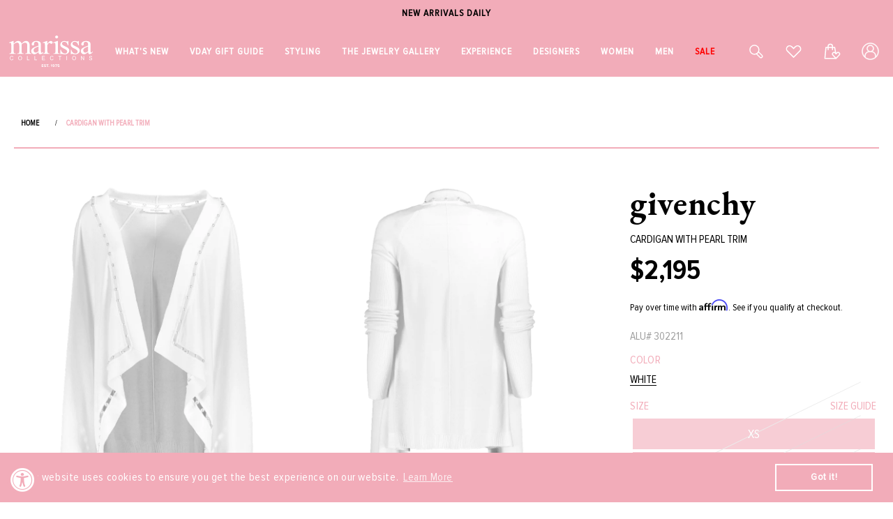

--- FILE ---
content_type: text/html; charset=utf-8
request_url: https://marissacollections.com/products/cardigan-with-pearl-trim
body_size: 85021
content:
<!doctype html>
<html class="no-js" lang="en">
  <head>

    <meta charset="utf-8">
    <meta http-equiv="X-UA-Compatible" content="IE=edge">
    <meta name="viewport" content="width=device-width,initial-scale=1,maximum-scale=1">
    <meta name="theme-color" content="">
    
     
        <link rel="canonical" href="https://marissacollections.com/products/cardigan-with-pearl-trim">
      
    <link rel="preconnect" href="https://cdn.shopify.com" crossorigin>

    
    <meta name="robots" content="index,follow">
    

    <meta name="google-site-verification" content="9VMH6RY6TGyr3VH6U1PFF6mBELwUT9PsRNipkVVE-S4" /><link rel="icon" type="image/png" href="//marissacollections.com/cdn/shop/files/FAVICON32.png?crop=center&height=32&v=1669799693&width=32"><link rel="preconnect" href="https://fonts.shopifycdn.com" crossorigin><link rel="stylesheet" type="text/css" href="//cdn.jsdelivr.net/npm/slick-carousel@1.8.1/slick/slick.css"/>

    <title>
      Cardigan With Pearl Trim | GIVENCHY
 &ndash; Marissa Collections</title>

    
      <meta name="description" content="Givenchy Cardigan Drape Front Neckline And Long Sleeves Asymmetrical Hem With Loose Fitting Silhouette And Thigh Length Cut 69% Wool, 30% Cashmere, 1% Polyamide, Luxury Dry Clean Made In Italy With French Sizing Available In White">
    

    

<meta property="og:site_name" content="Marissa Collections">
<meta property="og:url" content="https://marissacollections.com/products/cardigan-with-pearl-trim">
<meta property="og:title" content="Cardigan With Pearl Trim | GIVENCHY">
<meta property="og:type" content="product">
<meta property="og:description" content="Givenchy Cardigan Drape Front Neckline And Long Sleeves Asymmetrical Hem With Loose Fitting Silhouette And Thigh Length Cut 69% Wool, 30% Cashmere, 1% Polyamide, Luxury Dry Clean Made In Italy With French Sizing Available In White"><meta property="og:image" content="http://marissacollections.com/cdn/shop/files/givenchy-clothingtopcardigan-white-xs-cardigan-with-pearl-trim.png?v=1731829284">
  <meta property="og:image:secure_url" content="https://marissacollections.com/cdn/shop/files/givenchy-clothingtopcardigan-white-xs-cardigan-with-pearl-trim.png?v=1731829284">
  <meta property="og:image:width" content="960">
  <meta property="og:image:height" content="1223"><meta property="og:price:amount" content="2,195">
  <meta property="og:price:currency" content="USD"><meta name="twitter:card" content="summary_large_image">
<meta name="twitter:title" content="Cardigan With Pearl Trim | GIVENCHY">
<meta name="twitter:description" content="Givenchy Cardigan Drape Front Neckline And Long Sleeves Asymmetrical Hem With Loose Fitting Silhouette And Thigh Length Cut 69% Wool, 30% Cashmere, 1% Polyamide, Luxury Dry Clean Made In Italy With French Sizing Available In White">


    <!-- Affirm -->
    <script>
      _affirm_config = {
        public_api_key:  "W6U1KRH5MBKIPWBU",
        script:          "https://cdn1.affirm.com/js/v2/affirm.js"
      };
      (function(l,g,m,e,a,f,b){var d,c=l[m]||{},h=document.createElement(f),n=document.getElementsByTagName(f)[0],k=function(a,b,c){return function(){a[b]._.push([c,arguments])}};c[e]=k(c,e,"set");d=c[e];c[a]={};c[a]._=[];d._=[];c[a][b]=k(c,a,b);a=0;for(b="set add save post open empty reset on off trigger ready setProduct".split(" ");a<b.length;a++)d[b[a]]=k(c,e,b[a]);a=0;for(b=["get","token","url","items"];a<b.length;a++)d[b[a]]=function(){};h.async=!0;h.src=g[f];n.parentNode.insertBefore(h,n);delete g[f];d(g);l[m]=c})(window,_affirm_config,"affirm","checkout","ui","script","ready");
      // Use your live public API Key and https://cdn1.affirm.com/js/v2/affirm.js script to point to Affirm production environment.
    </script>
    <!-- End Affirm --><script type="text/javascript">
    window.isense_gdpr_privacy_policy_text = "";
    window.isense_gdpr_accept_button_text = "";
    window.isense_gdpr_close_button_text = "";
    window.isense_gdpr_change_cookies_text = "";
    window.isense_gdpr_text = "";

    window.isense_gdpr_strict_cookies_checkbox = "";
    window.isense_gdpr_strict_cookies_text = "";

    window.isense_gdpr_analytics_cookies_checkbox = "";
    window.isense_gdpr_analytics_cookies_text = "";

    window.isense_gdpr_marketing_cookies_checkbox = "";
    window.isense_gdpr_marketing_cookies_text = "";

    window.isense_gdpr_functionality_cookies_checkbox = "";
    window.isense_gdpr_functionality_cookies_text = "";

    window.isense_gdpr_popup_header = "";
    window.isense_gdpr_dismiss_button_text = "";

    window.isense_gdpr_accept_selected_button_text = "";
    window.isense_gdpr_accept_all_button_text = "";

    window.isense_gdpr_data_collection_text = "";
  </script>
     

    <script src="//marissacollections.com/cdn/shop/t/92/assets/global.js?v=179658413706407406141755591028" defer="defer"></script>
     <script src="//marissacollections.com/cdn/shop/t/92/assets/jquery.zoom.js?v=13237287164892544891748588289" defer="defer"></script>
    <script>window.performance && window.performance.mark && window.performance.mark('shopify.content_for_header.start');</script><meta name="facebook-domain-verification" content="8zi0e0pa598xfkll8kflk14ehh047b">
<meta name="google-site-verification" content="edg-KtKb8Jc0Zv-QnHyY_nrf2SR61loflBknhm3RrwA">
<meta id="shopify-digital-wallet" name="shopify-digital-wallet" content="/33388920967/digital_wallets/dialog">
<meta name="shopify-checkout-api-token" content="225d1175b45591988a83de6188c6fcba">
<meta id="in-context-paypal-metadata" data-shop-id="33388920967" data-venmo-supported="true" data-environment="production" data-locale="en_US" data-paypal-v4="true" data-currency="USD">
<link rel="alternate" type="application/json+oembed" href="https://marissacollections.com/products/cardigan-with-pearl-trim.oembed">
<script async="async" src="/checkouts/internal/preloads.js?locale=en-US"></script>
<link rel="preconnect" href="https://shop.app" crossorigin="anonymous">
<script async="async" src="https://shop.app/checkouts/internal/preloads.js?locale=en-US&shop_id=33388920967" crossorigin="anonymous"></script>
<script id="apple-pay-shop-capabilities" type="application/json">{"shopId":33388920967,"countryCode":"US","currencyCode":"USD","merchantCapabilities":["supports3DS"],"merchantId":"gid:\/\/shopify\/Shop\/33388920967","merchantName":"Marissa Collections","requiredBillingContactFields":["postalAddress","email","phone"],"requiredShippingContactFields":["postalAddress","email","phone"],"shippingType":"shipping","supportedNetworks":["visa","masterCard","amex","discover"],"total":{"type":"pending","label":"Marissa Collections","amount":"1.00"},"shopifyPaymentsEnabled":true,"supportsSubscriptions":true}</script>
<script id="shopify-features" type="application/json">{"accessToken":"225d1175b45591988a83de6188c6fcba","betas":["rich-media-storefront-analytics"],"domain":"marissacollections.com","predictiveSearch":true,"shopId":33388920967,"locale":"en"}</script>
<script>var Shopify = Shopify || {};
Shopify.shop = "marissacollectionsshop.myshopify.com";
Shopify.locale = "en";
Shopify.currency = {"active":"USD","rate":"1.0"};
Shopify.country = "US";
Shopify.theme = {"name":"Marissa Theme v3.0","id":146738315416,"schema_name":"Dawn","schema_version":"5.0.0","theme_store_id":887,"role":"main"};
Shopify.theme.handle = "null";
Shopify.theme.style = {"id":null,"handle":null};
Shopify.cdnHost = "marissacollections.com/cdn";
Shopify.routes = Shopify.routes || {};
Shopify.routes.root = "/";</script>
<script type="module">!function(o){(o.Shopify=o.Shopify||{}).modules=!0}(window);</script>
<script>!function(o){function n(){var o=[];function n(){o.push(Array.prototype.slice.apply(arguments))}return n.q=o,n}var t=o.Shopify=o.Shopify||{};t.loadFeatures=n(),t.autoloadFeatures=n()}(window);</script>
<script>
  window.ShopifyPay = window.ShopifyPay || {};
  window.ShopifyPay.apiHost = "shop.app\/pay";
  window.ShopifyPay.redirectState = null;
</script>
<script id="shop-js-analytics" type="application/json">{"pageType":"product"}</script>
<script defer="defer" async type="module" src="//marissacollections.com/cdn/shopifycloud/shop-js/modules/v2/client.init-shop-cart-sync_C5BV16lS.en.esm.js"></script>
<script defer="defer" async type="module" src="//marissacollections.com/cdn/shopifycloud/shop-js/modules/v2/chunk.common_CygWptCX.esm.js"></script>
<script type="module">
  await import("//marissacollections.com/cdn/shopifycloud/shop-js/modules/v2/client.init-shop-cart-sync_C5BV16lS.en.esm.js");
await import("//marissacollections.com/cdn/shopifycloud/shop-js/modules/v2/chunk.common_CygWptCX.esm.js");

  window.Shopify.SignInWithShop?.initShopCartSync?.({"fedCMEnabled":true,"windoidEnabled":true});

</script>
<script>
  window.Shopify = window.Shopify || {};
  if (!window.Shopify.featureAssets) window.Shopify.featureAssets = {};
  window.Shopify.featureAssets['shop-js'] = {"shop-cart-sync":["modules/v2/client.shop-cart-sync_ZFArdW7E.en.esm.js","modules/v2/chunk.common_CygWptCX.esm.js"],"init-fed-cm":["modules/v2/client.init-fed-cm_CmiC4vf6.en.esm.js","modules/v2/chunk.common_CygWptCX.esm.js"],"shop-button":["modules/v2/client.shop-button_tlx5R9nI.en.esm.js","modules/v2/chunk.common_CygWptCX.esm.js"],"shop-cash-offers":["modules/v2/client.shop-cash-offers_DOA2yAJr.en.esm.js","modules/v2/chunk.common_CygWptCX.esm.js","modules/v2/chunk.modal_D71HUcav.esm.js"],"init-windoid":["modules/v2/client.init-windoid_sURxWdc1.en.esm.js","modules/v2/chunk.common_CygWptCX.esm.js"],"shop-toast-manager":["modules/v2/client.shop-toast-manager_ClPi3nE9.en.esm.js","modules/v2/chunk.common_CygWptCX.esm.js"],"init-shop-email-lookup-coordinator":["modules/v2/client.init-shop-email-lookup-coordinator_B8hsDcYM.en.esm.js","modules/v2/chunk.common_CygWptCX.esm.js"],"init-shop-cart-sync":["modules/v2/client.init-shop-cart-sync_C5BV16lS.en.esm.js","modules/v2/chunk.common_CygWptCX.esm.js"],"avatar":["modules/v2/client.avatar_BTnouDA3.en.esm.js"],"pay-button":["modules/v2/client.pay-button_FdsNuTd3.en.esm.js","modules/v2/chunk.common_CygWptCX.esm.js"],"init-customer-accounts":["modules/v2/client.init-customer-accounts_DxDtT_ad.en.esm.js","modules/v2/client.shop-login-button_C5VAVYt1.en.esm.js","modules/v2/chunk.common_CygWptCX.esm.js","modules/v2/chunk.modal_D71HUcav.esm.js"],"init-shop-for-new-customer-accounts":["modules/v2/client.init-shop-for-new-customer-accounts_ChsxoAhi.en.esm.js","modules/v2/client.shop-login-button_C5VAVYt1.en.esm.js","modules/v2/chunk.common_CygWptCX.esm.js","modules/v2/chunk.modal_D71HUcav.esm.js"],"shop-login-button":["modules/v2/client.shop-login-button_C5VAVYt1.en.esm.js","modules/v2/chunk.common_CygWptCX.esm.js","modules/v2/chunk.modal_D71HUcav.esm.js"],"init-customer-accounts-sign-up":["modules/v2/client.init-customer-accounts-sign-up_CPSyQ0Tj.en.esm.js","modules/v2/client.shop-login-button_C5VAVYt1.en.esm.js","modules/v2/chunk.common_CygWptCX.esm.js","modules/v2/chunk.modal_D71HUcav.esm.js"],"shop-follow-button":["modules/v2/client.shop-follow-button_Cva4Ekp9.en.esm.js","modules/v2/chunk.common_CygWptCX.esm.js","modules/v2/chunk.modal_D71HUcav.esm.js"],"checkout-modal":["modules/v2/client.checkout-modal_BPM8l0SH.en.esm.js","modules/v2/chunk.common_CygWptCX.esm.js","modules/v2/chunk.modal_D71HUcav.esm.js"],"lead-capture":["modules/v2/client.lead-capture_Bi8yE_yS.en.esm.js","modules/v2/chunk.common_CygWptCX.esm.js","modules/v2/chunk.modal_D71HUcav.esm.js"],"shop-login":["modules/v2/client.shop-login_D6lNrXab.en.esm.js","modules/v2/chunk.common_CygWptCX.esm.js","modules/v2/chunk.modal_D71HUcav.esm.js"],"payment-terms":["modules/v2/client.payment-terms_CZxnsJam.en.esm.js","modules/v2/chunk.common_CygWptCX.esm.js","modules/v2/chunk.modal_D71HUcav.esm.js"]};
</script>
<script>(function() {
  var isLoaded = false;
  function asyncLoad() {
    if (isLoaded) return;
    isLoaded = true;
    var urls = ["https:\/\/cdn-scripts.signifyd.com\/shopify\/script-tag.js?shop=marissacollectionsshop.myshopify.com","https:\/\/tag.rmp.rakuten.com\/114956.ct.js?shop=marissacollectionsshop.myshopify.com","https:\/\/shy.elfsight.com\/p\/platform.js?shop=marissacollectionsshop.myshopify.com","https:\/\/swymv3pro-01.azureedge.net\/code\/swym-shopify.js?shop=marissacollectionsshop.myshopify.com","https:\/\/cdn.shopify.com\/s\/files\/1\/0333\/8892\/0967\/t\/83\/assets\/booster_eu_cookie_33388920967.js?v=1699005318\u0026shop=marissacollectionsshop.myshopify.com","https:\/\/tools.luckyorange.com\/core\/lo.js?site-id=43838429\u0026shop=marissacollectionsshop.myshopify.com","https:\/\/geostock.nyc3.digitaloceanspaces.com\/js\/inventoryLocation.js?shop=marissacollectionsshop.myshopify.com","https:\/\/storage.nfcube.com\/instafeed-24ba0d2a6c3fb25cd5484483e1ecdd73.js?shop=marissacollectionsshop.myshopify.com","https:\/\/inventory-info.nyc3.cdn.digitaloceanspaces.com\/js\/inventoryLocation.js?shop=marissacollectionsshop.myshopify.com","https:\/\/cdn.attn.tv\/marissacollections\/dtag.js?shop=marissacollectionsshop.myshopify.com","\/\/cdn.shopify.com\/proxy\/06d5490b1348e86d41743d6fe0556e43f637c48ee33322baaea342e8e66a651b\/api.goaffpro.com\/loader.js?shop=marissacollectionsshop.myshopify.com\u0026sp-cache-control=cHVibGljLCBtYXgtYWdlPTkwMA","https:\/\/searchanise-ef84.kxcdn.com\/widgets\/shopify\/init.js?a=2h0r5D8N4X\u0026shop=marissacollectionsshop.myshopify.com","\/\/backinstock.useamp.com\/widget\/21226_1767154825.js?category=bis\u0026v=6\u0026shop=marissacollectionsshop.myshopify.com"];
    for (var i = 0; i < urls.length; i++) {
      var s = document.createElement('script');
      s.type = 'text/javascript';
      s.async = true;
      s.src = urls[i];
      var x = document.getElementsByTagName('script')[0];
      x.parentNode.insertBefore(s, x);
    }
  };
  if(window.attachEvent) {
    window.attachEvent('onload', asyncLoad);
  } else {
    window.addEventListener('load', asyncLoad, false);
  }
})();</script>
<script id="__st">var __st={"a":33388920967,"offset":-18000,"reqid":"60830462-7eaa-4ac0-854e-569b8306709f-1768768131","pageurl":"marissacollections.com\/products\/cardigan-with-pearl-trim","u":"6f146fe3ebd5","p":"product","rtyp":"product","rid":4703180128391};</script>
<script>window.ShopifyPaypalV4VisibilityTracking = true;</script>
<script id="captcha-bootstrap">!function(){'use strict';const t='contact',e='account',n='new_comment',o=[[t,t],['blogs',n],['comments',n],[t,'customer']],c=[[e,'customer_login'],[e,'guest_login'],[e,'recover_customer_password'],[e,'create_customer']],r=t=>t.map((([t,e])=>`form[action*='/${t}']:not([data-nocaptcha='true']) input[name='form_type'][value='${e}']`)).join(','),a=t=>()=>t?[...document.querySelectorAll(t)].map((t=>t.form)):[];function s(){const t=[...o],e=r(t);return a(e)}const i='password',u='form_key',d=['recaptcha-v3-token','g-recaptcha-response','h-captcha-response',i],f=()=>{try{return window.sessionStorage}catch{return}},m='__shopify_v',_=t=>t.elements[u];function p(t,e,n=!1){try{const o=window.sessionStorage,c=JSON.parse(o.getItem(e)),{data:r}=function(t){const{data:e,action:n}=t;return t[m]||n?{data:e,action:n}:{data:t,action:n}}(c);for(const[e,n]of Object.entries(r))t.elements[e]&&(t.elements[e].value=n);n&&o.removeItem(e)}catch(o){console.error('form repopulation failed',{error:o})}}const l='form_type',E='cptcha';function T(t){t.dataset[E]=!0}const w=window,h=w.document,L='Shopify',v='ce_forms',y='captcha';let A=!1;((t,e)=>{const n=(g='f06e6c50-85a8-45c8-87d0-21a2b65856fe',I='https://cdn.shopify.com/shopifycloud/storefront-forms-hcaptcha/ce_storefront_forms_captcha_hcaptcha.v1.5.2.iife.js',D={infoText:'Protected by hCaptcha',privacyText:'Privacy',termsText:'Terms'},(t,e,n)=>{const o=w[L][v],c=o.bindForm;if(c)return c(t,g,e,D).then(n);var r;o.q.push([[t,g,e,D],n]),r=I,A||(h.body.append(Object.assign(h.createElement('script'),{id:'captcha-provider',async:!0,src:r})),A=!0)});var g,I,D;w[L]=w[L]||{},w[L][v]=w[L][v]||{},w[L][v].q=[],w[L][y]=w[L][y]||{},w[L][y].protect=function(t,e){n(t,void 0,e),T(t)},Object.freeze(w[L][y]),function(t,e,n,w,h,L){const[v,y,A,g]=function(t,e,n){const i=e?o:[],u=t?c:[],d=[...i,...u],f=r(d),m=r(i),_=r(d.filter((([t,e])=>n.includes(e))));return[a(f),a(m),a(_),s()]}(w,h,L),I=t=>{const e=t.target;return e instanceof HTMLFormElement?e:e&&e.form},D=t=>v().includes(t);t.addEventListener('submit',(t=>{const e=I(t);if(!e)return;const n=D(e)&&!e.dataset.hcaptchaBound&&!e.dataset.recaptchaBound,o=_(e),c=g().includes(e)&&(!o||!o.value);(n||c)&&t.preventDefault(),c&&!n&&(function(t){try{if(!f())return;!function(t){const e=f();if(!e)return;const n=_(t);if(!n)return;const o=n.value;o&&e.removeItem(o)}(t);const e=Array.from(Array(32),(()=>Math.random().toString(36)[2])).join('');!function(t,e){_(t)||t.append(Object.assign(document.createElement('input'),{type:'hidden',name:u})),t.elements[u].value=e}(t,e),function(t,e){const n=f();if(!n)return;const o=[...t.querySelectorAll(`input[type='${i}']`)].map((({name:t})=>t)),c=[...d,...o],r={};for(const[a,s]of new FormData(t).entries())c.includes(a)||(r[a]=s);n.setItem(e,JSON.stringify({[m]:1,action:t.action,data:r}))}(t,e)}catch(e){console.error('failed to persist form',e)}}(e),e.submit())}));const S=(t,e)=>{t&&!t.dataset[E]&&(n(t,e.some((e=>e===t))),T(t))};for(const o of['focusin','change'])t.addEventListener(o,(t=>{const e=I(t);D(e)&&S(e,y())}));const B=e.get('form_key'),M=e.get(l),P=B&&M;t.addEventListener('DOMContentLoaded',(()=>{const t=y();if(P)for(const e of t)e.elements[l].value===M&&p(e,B);[...new Set([...A(),...v().filter((t=>'true'===t.dataset.shopifyCaptcha))])].forEach((e=>S(e,t)))}))}(h,new URLSearchParams(w.location.search),n,t,e,['guest_login'])})(!0,!0)}();</script>
<script integrity="sha256-4kQ18oKyAcykRKYeNunJcIwy7WH5gtpwJnB7kiuLZ1E=" data-source-attribution="shopify.loadfeatures" defer="defer" src="//marissacollections.com/cdn/shopifycloud/storefront/assets/storefront/load_feature-a0a9edcb.js" crossorigin="anonymous"></script>
<script crossorigin="anonymous" defer="defer" src="//marissacollections.com/cdn/shopifycloud/storefront/assets/shopify_pay/storefront-65b4c6d7.js?v=20250812"></script>
<script data-source-attribution="shopify.dynamic_checkout.dynamic.init">var Shopify=Shopify||{};Shopify.PaymentButton=Shopify.PaymentButton||{isStorefrontPortableWallets:!0,init:function(){window.Shopify.PaymentButton.init=function(){};var t=document.createElement("script");t.src="https://marissacollections.com/cdn/shopifycloud/portable-wallets/latest/portable-wallets.en.js",t.type="module",document.head.appendChild(t)}};
</script>
<script data-source-attribution="shopify.dynamic_checkout.buyer_consent">
  function portableWalletsHideBuyerConsent(e){var t=document.getElementById("shopify-buyer-consent"),n=document.getElementById("shopify-subscription-policy-button");t&&n&&(t.classList.add("hidden"),t.setAttribute("aria-hidden","true"),n.removeEventListener("click",e))}function portableWalletsShowBuyerConsent(e){var t=document.getElementById("shopify-buyer-consent"),n=document.getElementById("shopify-subscription-policy-button");t&&n&&(t.classList.remove("hidden"),t.removeAttribute("aria-hidden"),n.addEventListener("click",e))}window.Shopify?.PaymentButton&&(window.Shopify.PaymentButton.hideBuyerConsent=portableWalletsHideBuyerConsent,window.Shopify.PaymentButton.showBuyerConsent=portableWalletsShowBuyerConsent);
</script>
<script data-source-attribution="shopify.dynamic_checkout.cart.bootstrap">document.addEventListener("DOMContentLoaded",(function(){function t(){return document.querySelector("shopify-accelerated-checkout-cart, shopify-accelerated-checkout")}if(t())Shopify.PaymentButton.init();else{new MutationObserver((function(e,n){t()&&(Shopify.PaymentButton.init(),n.disconnect())})).observe(document.body,{childList:!0,subtree:!0})}}));
</script>
<link id="shopify-accelerated-checkout-styles" rel="stylesheet" media="screen" href="https://marissacollections.com/cdn/shopifycloud/portable-wallets/latest/accelerated-checkout-backwards-compat.css" crossorigin="anonymous">
<style id="shopify-accelerated-checkout-cart">
        #shopify-buyer-consent {
  margin-top: 1em;
  display: inline-block;
  width: 100%;
}

#shopify-buyer-consent.hidden {
  display: none;
}

#shopify-subscription-policy-button {
  background: none;
  border: none;
  padding: 0;
  text-decoration: underline;
  font-size: inherit;
  cursor: pointer;
}

#shopify-subscription-policy-button::before {
  box-shadow: none;
}

      </style>
<script id="sections-script" data-sections="product-recommendations,header,footer" defer="defer" src="//marissacollections.com/cdn/shop/t/92/compiled_assets/scripts.js?387146"></script>
<script>window.performance && window.performance.mark && window.performance.mark('shopify.content_for_header.end');</script>


    <style data-shopify>
      @font-face {
  font-family: Assistant;
  font-weight: 400;
  font-style: normal;
  font-display: swap;
  src: url("//marissacollections.com/cdn/fonts/assistant/assistant_n4.9120912a469cad1cc292572851508ca49d12e768.woff2") format("woff2"),
       url("//marissacollections.com/cdn/fonts/assistant/assistant_n4.6e9875ce64e0fefcd3f4446b7ec9036b3ddd2985.woff") format("woff");
}

      @font-face {
  font-family: Assistant;
  font-weight: 700;
  font-style: normal;
  font-display: swap;
  src: url("//marissacollections.com/cdn/fonts/assistant/assistant_n7.bf44452348ec8b8efa3aa3068825305886b1c83c.woff2") format("woff2"),
       url("//marissacollections.com/cdn/fonts/assistant/assistant_n7.0c887fee83f6b3bda822f1150b912c72da0f7b64.woff") format("woff");
}

      
      
      @font-face {
  font-family: Assistant;
  font-weight: 400;
  font-style: normal;
  font-display: swap;
  src: url("//marissacollections.com/cdn/fonts/assistant/assistant_n4.9120912a469cad1cc292572851508ca49d12e768.woff2") format("woff2"),
       url("//marissacollections.com/cdn/fonts/assistant/assistant_n4.6e9875ce64e0fefcd3f4446b7ec9036b3ddd2985.woff") format("woff");
}


      :root {
        --font-body-family: Assistant, sans-serif;
        --font-body-style: normal;
        --font-body-weight: 400;
        --font-body-weight-bold: 700;

        --font-heading-family: Assistant, sans-serif;
        --font-heading-style: normal;
        --font-heading-weight: 400;

        --font-body-scale: 1.0;
        --font-heading-scale: 1.0;

        --color-base-text: 0, 0, 0;
        --color-shadow: 0, 0, 0;
        --color-base-background-1: 255, 255, 255;
        --color-base-background-2: 243, 243, 243;
        --color-base-solid-button-labels: 255, 255, 255;
        --color-base-outline-button-labels: 0, 0, 0;
        --color-base-accent-1: 0, 0, 0;
        --color-base-accent-2: 51, 79, 180;
        --payment-terms-background-color: #ffffff;

        --gradient-base-background-1: #ffffff;
        --gradient-base-background-2: #f3f3f3;
        --gradient-base-accent-1: #000000;
        --gradient-base-accent-2: #334fb4;

        --media-padding: px;
        --media-border-opacity: 0.05;
        --media-border-width: 1px;
        --media-radius: 0px;
        --media-shadow-opacity: 0.0;
        --media-shadow-horizontal-offset: 0px;
        --media-shadow-vertical-offset: 4px;
        --media-shadow-blur-radius: 5px;

        --page-width: 120rem;
        --page-width-margin: 0rem;

        --card-image-padding: 0.0rem;
        --card-corner-radius: 0.0rem;
        --card-text-alignment: left;
        --card-border-width: 0.0rem;
        --card-border-opacity: 0.1;
        --card-shadow-opacity: 0.0;
        --card-shadow-horizontal-offset: 0.0rem;
        --card-shadow-vertical-offset: 0.4rem;
        --card-shadow-blur-radius: 0.5rem;

        --badge-corner-radius: 4.0rem;

        --popup-border-width: 1px;
        --popup-border-opacity: 0.1;
        --popup-corner-radius: 0px;
        --popup-shadow-opacity: 0.0;
        --popup-shadow-horizontal-offset: 0px;
        --popup-shadow-vertical-offset: 4px;
        --popup-shadow-blur-radius: 5px;

        --drawer-border-width: 1px;
        --drawer-border-opacity: 0.1;
        --drawer-shadow-opacity: 0.0;
        --drawer-shadow-horizontal-offset: 0px;
        --drawer-shadow-vertical-offset: 4px;
        --drawer-shadow-blur-radius: 5px;

        --spacing-sections-desktop: 0px;
        --spacing-sections-mobile: 0px;

        --grid-desktop-vertical-spacing: 8px;
        --grid-desktop-horizontal-spacing: 8px;
        --grid-mobile-vertical-spacing: 4px;
        --grid-mobile-horizontal-spacing: 4px;

        --text-boxes-border-opacity: 0.1;
        --text-boxes-border-width: 0px;
        --text-boxes-radius: 0px;
        --text-boxes-shadow-opacity: 0.0;
        --text-boxes-shadow-horizontal-offset: 0px;
        --text-boxes-shadow-vertical-offset: 4px;
        --text-boxes-shadow-blur-radius: 5px;

        --buttons-radius: 0px;
        --buttons-radius-outset: 0px;
        --buttons-border-width: 1px;
        --buttons-border-opacity: 1.0;
        --buttons-shadow-opacity: 0.0;
        --buttons-shadow-horizontal-offset: 0px;
        --buttons-shadow-vertical-offset: 4px;
        --buttons-shadow-blur-radius: 5px;
        --buttons-border-offset: 0px;

        --inputs-radius: 0px;
        --inputs-border-width: 1px;
        --inputs-border-opacity: 0.55;
        --inputs-shadow-opacity: 0.0;
        --inputs-shadow-horizontal-offset: 0px;
        --inputs-margin-offset: 0px;
        --inputs-shadow-vertical-offset: 4px;
        --inputs-shadow-blur-radius: 5px;
        --inputs-radius-outset: 0px;

        --variant-pills-radius: 40px;
        --variant-pills-border-width: 1px;
        --variant-pills-border-opacity: 0.55;
        --variant-pills-shadow-opacity: 0.0;
        --variant-pills-shadow-horizontal-offset: 0px;
        --variant-pills-shadow-vertical-offset: 4px;
        --variant-pills-shadow-blur-radius: 5px;
      }

      *,
      *::before,
      *::after {
        box-sizing: inherit;
      }

      html {
        box-sizing: border-box;
        font-size: calc(var(--font-body-scale) * 62.5%);
        height: 100%;
      }

      body {
        display: grid;
        grid-template-rows: auto auto 1fr auto;
        grid-template-columns: 100%;
        min-height: 100%;
        margin: 0;
        font-size: 1.5rem;
        letter-spacing: 0.06rem;
        line-height: calc(1 + 0.8 / var(--font-body-scale));
        font-family: var(--font-body-family);
        font-style: var(--font-body-style);
        font-weight: var(--font-body-weight);
      }

      @media screen and (min-width: 750px) {
        body {
          font-size: 1.6rem;
        }
      }
    </style>

  

    <link href="//marissacollections.com/cdn/shop/t/92/assets/base.css?v=49272922153127472151765354761" rel="stylesheet" type="text/css" media="all" />
<link rel="preload" as="font" href="//marissacollections.com/cdn/fonts/assistant/assistant_n4.9120912a469cad1cc292572851508ca49d12e768.woff2" type="font/woff2" crossorigin><link rel="preload" as="font" href="//marissacollections.com/cdn/fonts/assistant/assistant_n4.9120912a469cad1cc292572851508ca49d12e768.woff2" type="font/woff2" crossorigin><link rel="stylesheet" href="//marissacollections.com/cdn/shop/t/92/assets/component-predictive-search.css?v=165644661289088488651748588289" media="print" onload="this.media='all'"><script>document.documentElement.className = document.documentElement.className.replace('no-js', 'js');
    if (Shopify.designMode) {
      document.documentElement.classList.add('shopify-design-mode');
    }
    </script>
    <script src="//searchserverapi.com/widgets/shopify/init.js?a=2h0r5D8N4X"></script>

    <script src="//ajax.googleapis.com/ajax/libs/jquery/2.2.4/jquery.min.js" type="text/javascript"></script>
    
    <link rel="stylesheet" href="https://unpkg.com/flickity@2/dist/flickity.min.css">
    <script src="https://unpkg.com/flickity@2/dist/flickity.pkgd.min.js"></script>
    
    <script type="text/javascript" src="//cdn.jsdelivr.net/npm/slick-carousel@1.8.1/slick/slick.min.js"></script>    

    <script>
    window.dataLayer = window.dataLayer || [];
    function gtag(){dataLayer.push(arguments);}
    gtag('js', new Date());

    gtag('config', 'AW-1057466871');
    </script>

    
<!-- START Rakuten Advertising Tracking -->
  <script type="text/javascript">
  	(function (url) {
  		/*Tracking Bootstrap - Set Up DataLayer objects/properties here*/
  		if(!window.DataLayer){
  			 window.DataLayer = {};
  		}
  		if(!DataLayer.events){
			DataLayer.events = {};
		}
		DataLayer.events.SPIVersion = DataLayer.events.SPIVersion || "v3.4.1";
		DataLayer.events.SiteSection = '1';

		var loc, ct = document.createElement('script'); ct.type = 'text/javascript';
		ct.async = true; ct.src = url; loc = document.getElementsByTagName('script')[0];
		loc.parentNode.insertBefore(ct, loc);
	}(document.location.protocol + '//tag.rmp.rakuten.com/114956.ct.js'));
  </script>
<!-- END Rakuten Advertising Tracking -->
<!-- BEGIN app block: shopify://apps/klaviyo-email-marketing-sms/blocks/klaviyo-onsite-embed/2632fe16-c075-4321-a88b-50b567f42507 -->












  <script async src="https://static.klaviyo.com/onsite/js/QCQfn2/klaviyo.js?company_id=QCQfn2"></script>
  <script>!function(){if(!window.klaviyo){window._klOnsite=window._klOnsite||[];try{window.klaviyo=new Proxy({},{get:function(n,i){return"push"===i?function(){var n;(n=window._klOnsite).push.apply(n,arguments)}:function(){for(var n=arguments.length,o=new Array(n),w=0;w<n;w++)o[w]=arguments[w];var t="function"==typeof o[o.length-1]?o.pop():void 0,e=new Promise((function(n){window._klOnsite.push([i].concat(o,[function(i){t&&t(i),n(i)}]))}));return e}}})}catch(n){window.klaviyo=window.klaviyo||[],window.klaviyo.push=function(){var n;(n=window._klOnsite).push.apply(n,arguments)}}}}();</script>

  
    <script id="viewed_product">
      if (item == null) {
        var _learnq = _learnq || [];

        var MetafieldReviews = null
        var MetafieldYotpoRating = null
        var MetafieldYotpoCount = null
        var MetafieldLooxRating = null
        var MetafieldLooxCount = null
        var okendoProduct = null
        var okendoProductReviewCount = null
        var okendoProductReviewAverageValue = null
        try {
          // The following fields are used for Customer Hub recently viewed in order to add reviews.
          // This information is not part of __kla_viewed. Instead, it is part of __kla_viewed_reviewed_items
          MetafieldReviews = {};
          MetafieldYotpoRating = null
          MetafieldYotpoCount = null
          MetafieldLooxRating = null
          MetafieldLooxCount = null

          okendoProduct = null
          // If the okendo metafield is not legacy, it will error, which then requires the new json formatted data
          if (okendoProduct && 'error' in okendoProduct) {
            okendoProduct = null
          }
          okendoProductReviewCount = okendoProduct ? okendoProduct.reviewCount : null
          okendoProductReviewAverageValue = okendoProduct ? okendoProduct.reviewAverageValue : null
        } catch (error) {
          console.error('Error in Klaviyo onsite reviews tracking:', error);
        }

        var item = {
          Name: "Cardigan With Pearl Trim",
          ProductID: 4703180128391,
          Categories: ["Discount Collection","What's New \\ Just In","What's New \\ Latest Arrivals","What's New \\ New \u0026 Now \\ Women","What's New \\ New \u0026 Now \\ Women \\ Clothing \\ Tops","Women \\ All Women's","Women \\ All Women's \\ Clothing","Women \\ Clothing","Women \\ Clothing \\ Tops"],
          ImageURL: "https://marissacollections.com/cdn/shop/files/givenchy-clothingtopcardigan-white-xs-cardigan-with-pearl-trim_grande.png?v=1731829284",
          URL: "https://marissacollections.com/products/cardigan-with-pearl-trim",
          Brand: "GIVENCHY",
          Price: "$2,195",
          Value: "2,195",
          CompareAtPrice: "$0"
        };
        _learnq.push(['track', 'Viewed Product', item]);
        _learnq.push(['trackViewedItem', {
          Title: item.Name,
          ItemId: item.ProductID,
          Categories: item.Categories,
          ImageUrl: item.ImageURL,
          Url: item.URL,
          Metadata: {
            Brand: item.Brand,
            Price: item.Price,
            Value: item.Value,
            CompareAtPrice: item.CompareAtPrice
          },
          metafields:{
            reviews: MetafieldReviews,
            yotpo:{
              rating: MetafieldYotpoRating,
              count: MetafieldYotpoCount,
            },
            loox:{
              rating: MetafieldLooxRating,
              count: MetafieldLooxCount,
            },
            okendo: {
              rating: okendoProductReviewAverageValue,
              count: okendoProductReviewCount,
            }
          }
        }]);
      }
    </script>
  




  <script>
    window.klaviyoReviewsProductDesignMode = false
  </script>







<!-- END app block --><!-- BEGIN app block: shopify://apps/helium-customer-fields/blocks/app-embed/bab58598-3e6a-4377-aaaa-97189b15f131 -->







































<script>
  if ('CF' in window) {
    window.CF.appEmbedEnabled = true;
  } else {
    window.CF = {
      appEmbedEnabled: true,
    };
  }

  window.CF.editAccountFormId = "";
  window.CF.registrationFormId = "";
</script>

<!-- BEGIN app snippet: patch-registration-links -->







































<script>
  function patchRegistrationLinks() {
    const PATCHABLE_LINKS_SELECTOR = 'a[href*="/account/register"]';

    const search = new URLSearchParams(window.location.search);
    const checkoutUrl = search.get('checkout_url');
    const returnUrl = search.get('return_url');

    const redirectUrl = checkoutUrl || returnUrl;
    if (!redirectUrl) return;

    const registrationLinks = Array.from(document.querySelectorAll(PATCHABLE_LINKS_SELECTOR));
    registrationLinks.forEach(link => {
      const url = new URL(link.href);

      url.searchParams.set('return_url', redirectUrl);

      link.href = url.href;
    });
  }

  if (['complete', 'interactive', 'loaded'].includes(document.readyState)) {
    patchRegistrationLinks();
  } else {
    document.addEventListener('DOMContentLoaded', () => patchRegistrationLinks());
  }
</script><!-- END app snippet -->
<!-- BEGIN app snippet: patch-login-grecaptcha-conflict -->







































<script>
  // Fixes a problem where both grecaptcha and hcaptcha response fields are included in the /account/login form submission
  // resulting in a 404 on the /challenge page.
  // This is caused by our triggerShopifyRecaptchaLoad function in initialize-forms.liquid.ejs
  // The fix itself just removes the unnecessary g-recaptcha-response input

  function patchLoginGrecaptchaConflict() {
    Array.from(document.querySelectorAll('form')).forEach(form => {
      form.addEventListener('submit', e => {
        const grecaptchaResponse = form.querySelector('[name="g-recaptcha-response"]');
        const hcaptchaResponse = form.querySelector('[name="h-captcha-response"]');

        if (grecaptchaResponse && hcaptchaResponse) {
          // Can't use both. Only keep hcaptcha response field.
          grecaptchaResponse.parentElement.removeChild(grecaptchaResponse);
        }
      })
    })
  }

  if (['complete', 'interactive', 'loaded'].includes(document.readyState)) {
    patchLoginGrecaptchaConflict();
  } else {
    document.addEventListener('DOMContentLoaded', () => patchLoginGrecaptchaConflict());
  }
</script><!-- END app snippet -->
<!-- BEGIN app snippet: embed-data -->


























































<script>
  window.CF.version = "5.1.3";
  window.CF.environment = 
  {
  
  "domain": "marissacollectionsshop.myshopify.com",
  "servicesToken": "1768768131:23b2c306ca148d7ccfc3925185473155630dcdefd4baca52b213af27fbb7d19a",
  "baseApiUrl": "https:\/\/app.customerfields.com",
  "captchaSiteKey": "6LeE6h0eAAAAAChEgyagONn-1eOh1qg17G0Y4pe8",
  "captchaEnabled": false,
  "proxyPath": "\/tools\/customr",
  "countries": [{"name":"Afghanistan","code":"AF"},{"name":"Åland Islands","code":"AX"},{"name":"Albania","code":"AL"},{"name":"Algeria","code":"DZ"},{"name":"Andorra","code":"AD"},{"name":"Angola","code":"AO"},{"name":"Anguilla","code":"AI"},{"name":"Antigua \u0026 Barbuda","code":"AG"},{"name":"Argentina","code":"AR","provinces":[{"name":"Buenos Aires Province","code":"B"},{"name":"Catamarca","code":"K"},{"name":"Chaco","code":"H"},{"name":"Chubut","code":"U"},{"name":"Buenos Aires (Autonomous City)","code":"C"},{"name":"Córdoba","code":"X"},{"name":"Corrientes","code":"W"},{"name":"Entre Ríos","code":"E"},{"name":"Formosa","code":"P"},{"name":"Jujuy","code":"Y"},{"name":"La Pampa","code":"L"},{"name":"La Rioja","code":"F"},{"name":"Mendoza","code":"M"},{"name":"Misiones","code":"N"},{"name":"Neuquén","code":"Q"},{"name":"Río Negro","code":"R"},{"name":"Salta","code":"A"},{"name":"San Juan","code":"J"},{"name":"San Luis","code":"D"},{"name":"Santa Cruz","code":"Z"},{"name":"Santa Fe","code":"S"},{"name":"Santiago del Estero","code":"G"},{"name":"Tierra del Fuego","code":"V"},{"name":"Tucumán","code":"T"}]},{"name":"Armenia","code":"AM"},{"name":"Aruba","code":"AW"},{"name":"Ascension Island","code":"AC"},{"name":"Australia","code":"AU","provinces":[{"name":"Australian Capital Territory","code":"ACT"},{"name":"New South Wales","code":"NSW"},{"name":"Northern Territory","code":"NT"},{"name":"Queensland","code":"QLD"},{"name":"South Australia","code":"SA"},{"name":"Tasmania","code":"TAS"},{"name":"Victoria","code":"VIC"},{"name":"Western Australia","code":"WA"}]},{"name":"Austria","code":"AT"},{"name":"Azerbaijan","code":"AZ"},{"name":"Bahamas","code":"BS"},{"name":"Bahrain","code":"BH"},{"name":"Bangladesh","code":"BD"},{"name":"Barbados","code":"BB"},{"name":"Belarus","code":"BY"},{"name":"Belgium","code":"BE"},{"name":"Belize","code":"BZ"},{"name":"Benin","code":"BJ"},{"name":"Bermuda","code":"BM"},{"name":"Bhutan","code":"BT"},{"name":"Bolivia","code":"BO"},{"name":"Bosnia \u0026 Herzegovina","code":"BA"},{"name":"Botswana","code":"BW"},{"name":"Brazil","code":"BR","provinces":[{"name":"Acre","code":"AC"},{"name":"Alagoas","code":"AL"},{"name":"Amapá","code":"AP"},{"name":"Amazonas","code":"AM"},{"name":"Bahia","code":"BA"},{"name":"Ceará","code":"CE"},{"name":"Federal District","code":"DF"},{"name":"Espírito Santo","code":"ES"},{"name":"Goiás","code":"GO"},{"name":"Maranhão","code":"MA"},{"name":"Mato Grosso","code":"MT"},{"name":"Mato Grosso do Sul","code":"MS"},{"name":"Minas Gerais","code":"MG"},{"name":"Pará","code":"PA"},{"name":"Paraíba","code":"PB"},{"name":"Paraná","code":"PR"},{"name":"Pernambuco","code":"PE"},{"name":"Piauí","code":"PI"},{"name":"Rio Grande do Norte","code":"RN"},{"name":"Rio Grande do Sul","code":"RS"},{"name":"Rio de Janeiro","code":"RJ"},{"name":"Rondônia","code":"RO"},{"name":"Roraima","code":"RR"},{"name":"Santa Catarina","code":"SC"},{"name":"São Paulo","code":"SP"},{"name":"Sergipe","code":"SE"},{"name":"Tocantins","code":"TO"}]},{"name":"British Indian Ocean Territory","code":"IO"},{"name":"British Virgin Islands","code":"VG"},{"name":"Brunei","code":"BN"},{"name":"Bulgaria","code":"BG"},{"name":"Burkina Faso","code":"BF"},{"name":"Burundi","code":"BI"},{"name":"Cambodia","code":"KH"},{"name":"Cameroon","code":"CM"},{"name":"Canada","code":"CA","provinces":[{"name":"Alberta","code":"AB"},{"name":"British Columbia","code":"BC"},{"name":"Manitoba","code":"MB"},{"name":"New Brunswick","code":"NB"},{"name":"Newfoundland and Labrador","code":"NL"},{"name":"Northwest Territories","code":"NT"},{"name":"Nova Scotia","code":"NS"},{"name":"Nunavut","code":"NU"},{"name":"Ontario","code":"ON"},{"name":"Prince Edward Island","code":"PE"},{"name":"Quebec","code":"QC"},{"name":"Saskatchewan","code":"SK"},{"name":"Yukon","code":"YT"}]},{"name":"Cape Verde","code":"CV"},{"name":"Caribbean Netherlands","code":"BQ"},{"name":"Cayman Islands","code":"KY"},{"name":"Central African Republic","code":"CF"},{"name":"Chad","code":"TD"},{"name":"Chile","code":"CL","provinces":[{"name":"Arica y Parinacota","code":"AP"},{"name":"Tarapacá","code":"TA"},{"name":"Antofagasta","code":"AN"},{"name":"Atacama","code":"AT"},{"name":"Coquimbo","code":"CO"},{"name":"Valparaíso","code":"VS"},{"name":"Santiago Metropolitan","code":"RM"},{"name":"Libertador General Bernardo O’Higgins","code":"LI"},{"name":"Maule","code":"ML"},{"name":"Ñuble","code":"NB"},{"name":"Bío Bío","code":"BI"},{"name":"Araucanía","code":"AR"},{"name":"Los Ríos","code":"LR"},{"name":"Los Lagos","code":"LL"},{"name":"Aysén","code":"AI"},{"name":"Magallanes Region","code":"MA"}]},{"name":"China","code":"CN","provinces":[{"name":"Anhui","code":"AH"},{"name":"Beijing","code":"BJ"},{"name":"Chongqing","code":"CQ"},{"name":"Fujian","code":"FJ"},{"name":"Gansu","code":"GS"},{"name":"Guangdong","code":"GD"},{"name":"Guangxi","code":"GX"},{"name":"Guizhou","code":"GZ"},{"name":"Hainan","code":"HI"},{"name":"Hebei","code":"HE"},{"name":"Heilongjiang","code":"HL"},{"name":"Henan","code":"HA"},{"name":"Hubei","code":"HB"},{"name":"Hunan","code":"HN"},{"name":"Inner Mongolia","code":"NM"},{"name":"Jiangsu","code":"JS"},{"name":"Jiangxi","code":"JX"},{"name":"Jilin","code":"JL"},{"name":"Liaoning","code":"LN"},{"name":"Ningxia","code":"NX"},{"name":"Qinghai","code":"QH"},{"name":"Shaanxi","code":"SN"},{"name":"Shandong","code":"SD"},{"name":"Shanghai","code":"SH"},{"name":"Shanxi","code":"SX"},{"name":"Sichuan","code":"SC"},{"name":"Tianjin","code":"TJ"},{"name":"Xinjiang","code":"XJ"},{"name":"Tibet","code":"YZ"},{"name":"Yunnan","code":"YN"},{"name":"Zhejiang","code":"ZJ"}]},{"name":"Christmas Island","code":"CX"},{"name":"Cocos (Keeling) Islands","code":"CC"},{"name":"Colombia","code":"CO","provinces":[{"name":"Capital District","code":"DC"},{"name":"Amazonas","code":"AMA"},{"name":"Antioquia","code":"ANT"},{"name":"Arauca","code":"ARA"},{"name":"Atlántico","code":"ATL"},{"name":"Bolívar","code":"BOL"},{"name":"Boyacá","code":"BOY"},{"name":"Caldas","code":"CAL"},{"name":"Caquetá","code":"CAQ"},{"name":"Casanare","code":"CAS"},{"name":"Cauca","code":"CAU"},{"name":"Cesar","code":"CES"},{"name":"Chocó","code":"CHO"},{"name":"Córdoba","code":"COR"},{"name":"Cundinamarca","code":"CUN"},{"name":"Guainía","code":"GUA"},{"name":"Guaviare","code":"GUV"},{"name":"Huila","code":"HUI"},{"name":"La Guajira","code":"LAG"},{"name":"Magdalena","code":"MAG"},{"name":"Meta","code":"MET"},{"name":"Nariño","code":"NAR"},{"name":"Norte de Santander","code":"NSA"},{"name":"Putumayo","code":"PUT"},{"name":"Quindío","code":"QUI"},{"name":"Risaralda","code":"RIS"},{"name":"San Andrés \u0026 Providencia","code":"SAP"},{"name":"Santander","code":"SAN"},{"name":"Sucre","code":"SUC"},{"name":"Tolima","code":"TOL"},{"name":"Valle del Cauca","code":"VAC"},{"name":"Vaupés","code":"VAU"},{"name":"Vichada","code":"VID"}]},{"name":"Comoros","code":"KM"},{"name":"Congo - Brazzaville","code":"CG"},{"name":"Congo - Kinshasa","code":"CD"},{"name":"Cook Islands","code":"CK"},{"name":"Costa Rica","code":"CR","provinces":[{"name":"Alajuela","code":"CR-A"},{"name":"Cartago","code":"CR-C"},{"name":"Guanacaste","code":"CR-G"},{"name":"Heredia","code":"CR-H"},{"name":"Limón","code":"CR-L"},{"name":"Puntarenas","code":"CR-P"},{"name":"San José","code":"CR-SJ"}]},{"name":"Croatia","code":"HR"},{"name":"Curaçao","code":"CW"},{"name":"Cyprus","code":"CY"},{"name":"Czechia","code":"CZ"},{"name":"Côte d’Ivoire","code":"CI"},{"name":"Denmark","code":"DK"},{"name":"Djibouti","code":"DJ"},{"name":"Dominica","code":"DM"},{"name":"Dominican Republic","code":"DO"},{"name":"Ecuador","code":"EC"},{"name":"Egypt","code":"EG","provinces":[{"name":"6th of October","code":"SU"},{"name":"Al Sharqia","code":"SHR"},{"name":"Alexandria","code":"ALX"},{"name":"Aswan","code":"ASN"},{"name":"Asyut","code":"AST"},{"name":"Beheira","code":"BH"},{"name":"Beni Suef","code":"BNS"},{"name":"Cairo","code":"C"},{"name":"Dakahlia","code":"DK"},{"name":"Damietta","code":"DT"},{"name":"Faiyum","code":"FYM"},{"name":"Gharbia","code":"GH"},{"name":"Giza","code":"GZ"},{"name":"Helwan","code":"HU"},{"name":"Ismailia","code":"IS"},{"name":"Kafr el-Sheikh","code":"KFS"},{"name":"Luxor","code":"LX"},{"name":"Matrouh","code":"MT"},{"name":"Minya","code":"MN"},{"name":"Monufia","code":"MNF"},{"name":"New Valley","code":"WAD"},{"name":"North Sinai","code":"SIN"},{"name":"Port Said","code":"PTS"},{"name":"Qalyubia","code":"KB"},{"name":"Qena","code":"KN"},{"name":"Red Sea","code":"BA"},{"name":"Sohag","code":"SHG"},{"name":"South Sinai","code":"JS"},{"name":"Suez","code":"SUZ"}]},{"name":"El Salvador","code":"SV","provinces":[{"name":"Ahuachapán","code":"SV-AH"},{"name":"Cabañas","code":"SV-CA"},{"name":"Chalatenango","code":"SV-CH"},{"name":"Cuscatlán","code":"SV-CU"},{"name":"La Libertad","code":"SV-LI"},{"name":"La Paz","code":"SV-PA"},{"name":"La Unión","code":"SV-UN"},{"name":"Morazán","code":"SV-MO"},{"name":"San Miguel","code":"SV-SM"},{"name":"San Salvador","code":"SV-SS"},{"name":"San Vicente","code":"SV-SV"},{"name":"Santa Ana","code":"SV-SA"},{"name":"Sonsonate","code":"SV-SO"},{"name":"Usulután","code":"SV-US"}]},{"name":"Equatorial Guinea","code":"GQ"},{"name":"Eritrea","code":"ER"},{"name":"Estonia","code":"EE"},{"name":"Eswatini","code":"SZ"},{"name":"Ethiopia","code":"ET"},{"name":"Falkland Islands","code":"FK"},{"name":"Faroe Islands","code":"FO"},{"name":"Fiji","code":"FJ"},{"name":"Finland","code":"FI"},{"name":"France","code":"FR"},{"name":"French Guiana","code":"GF"},{"name":"French Polynesia","code":"PF"},{"name":"French Southern Territories","code":"TF"},{"name":"Gabon","code":"GA"},{"name":"Gambia","code":"GM"},{"name":"Georgia","code":"GE"},{"name":"Germany","code":"DE"},{"name":"Ghana","code":"GH"},{"name":"Gibraltar","code":"GI"},{"name":"Greece","code":"GR"},{"name":"Greenland","code":"GL"},{"name":"Grenada","code":"GD"},{"name":"Guadeloupe","code":"GP"},{"name":"Guatemala","code":"GT","provinces":[{"name":"Alta Verapaz","code":"AVE"},{"name":"Baja Verapaz","code":"BVE"},{"name":"Chimaltenango","code":"CMT"},{"name":"Chiquimula","code":"CQM"},{"name":"El Progreso","code":"EPR"},{"name":"Escuintla","code":"ESC"},{"name":"Guatemala","code":"GUA"},{"name":"Huehuetenango","code":"HUE"},{"name":"Izabal","code":"IZA"},{"name":"Jalapa","code":"JAL"},{"name":"Jutiapa","code":"JUT"},{"name":"Petén","code":"PET"},{"name":"Quetzaltenango","code":"QUE"},{"name":"Quiché","code":"QUI"},{"name":"Retalhuleu","code":"RET"},{"name":"Sacatepéquez","code":"SAC"},{"name":"San Marcos","code":"SMA"},{"name":"Santa Rosa","code":"SRO"},{"name":"Sololá","code":"SOL"},{"name":"Suchitepéquez","code":"SUC"},{"name":"Totonicapán","code":"TOT"},{"name":"Zacapa","code":"ZAC"}]},{"name":"Guernsey","code":"GG"},{"name":"Guinea","code":"GN"},{"name":"Guinea-Bissau","code":"GW"},{"name":"Guyana","code":"GY"},{"name":"Haiti","code":"HT"},{"name":"Honduras","code":"HN"},{"name":"Hong Kong SAR","code":"HK","provinces":[{"name":"Hong Kong Island","code":"HK"},{"name":"Kowloon","code":"KL"},{"name":"New Territories","code":"NT"}]},{"name":"Hungary","code":"HU"},{"name":"Iceland","code":"IS"},{"name":"India","code":"IN","provinces":[{"name":"Andaman and Nicobar Islands","code":"AN"},{"name":"Andhra Pradesh","code":"AP"},{"name":"Arunachal Pradesh","code":"AR"},{"name":"Assam","code":"AS"},{"name":"Bihar","code":"BR"},{"name":"Chandigarh","code":"CH"},{"name":"Chhattisgarh","code":"CG"},{"name":"Dadra and Nagar Haveli","code":"DN"},{"name":"Daman and Diu","code":"DD"},{"name":"Delhi","code":"DL"},{"name":"Goa","code":"GA"},{"name":"Gujarat","code":"GJ"},{"name":"Haryana","code":"HR"},{"name":"Himachal Pradesh","code":"HP"},{"name":"Jammu and Kashmir","code":"JK"},{"name":"Jharkhand","code":"JH"},{"name":"Karnataka","code":"KA"},{"name":"Kerala","code":"KL"},{"name":"Ladakh","code":"LA"},{"name":"Lakshadweep","code":"LD"},{"name":"Madhya Pradesh","code":"MP"},{"name":"Maharashtra","code":"MH"},{"name":"Manipur","code":"MN"},{"name":"Meghalaya","code":"ML"},{"name":"Mizoram","code":"MZ"},{"name":"Nagaland","code":"NL"},{"name":"Odisha","code":"OR"},{"name":"Puducherry","code":"PY"},{"name":"Punjab","code":"PB"},{"name":"Rajasthan","code":"RJ"},{"name":"Sikkim","code":"SK"},{"name":"Tamil Nadu","code":"TN"},{"name":"Telangana","code":"TS"},{"name":"Tripura","code":"TR"},{"name":"Uttar Pradesh","code":"UP"},{"name":"Uttarakhand","code":"UK"},{"name":"West Bengal","code":"WB"}]},{"name":"Indonesia","code":"ID","provinces":[{"name":"Aceh","code":"AC"},{"name":"Bali","code":"BA"},{"name":"Bangka–Belitung Islands","code":"BB"},{"name":"Banten","code":"BT"},{"name":"Bengkulu","code":"BE"},{"name":"Gorontalo","code":"GO"},{"name":"Jakarta","code":"JK"},{"name":"Jambi","code":"JA"},{"name":"West Java","code":"JB"},{"name":"Central Java","code":"JT"},{"name":"East Java","code":"JI"},{"name":"West Kalimantan","code":"KB"},{"name":"South Kalimantan","code":"KS"},{"name":"Central Kalimantan","code":"KT"},{"name":"East Kalimantan","code":"KI"},{"name":"North Kalimantan","code":"KU"},{"name":"Riau Islands","code":"KR"},{"name":"Lampung","code":"LA"},{"name":"Maluku","code":"MA"},{"name":"North Maluku","code":"MU"},{"name":"North Sumatra","code":"SU"},{"name":"West Nusa Tenggara","code":"NB"},{"name":"East Nusa Tenggara","code":"NT"},{"name":"Papua","code":"PA"},{"name":"West Papua","code":"PB"},{"name":"Riau","code":"RI"},{"name":"South Sumatra","code":"SS"},{"name":"West Sulawesi","code":"SR"},{"name":"South Sulawesi","code":"SN"},{"name":"Central Sulawesi","code":"ST"},{"name":"Southeast Sulawesi","code":"SG"},{"name":"North Sulawesi","code":"SA"},{"name":"West Sumatra","code":"SB"},{"name":"Yogyakarta","code":"YO"}]},{"name":"Iraq","code":"IQ"},{"name":"Ireland","code":"IE","provinces":[{"name":"Carlow","code":"CW"},{"name":"Cavan","code":"CN"},{"name":"Clare","code":"CE"},{"name":"Cork","code":"CO"},{"name":"Donegal","code":"DL"},{"name":"Dublin","code":"D"},{"name":"Galway","code":"G"},{"name":"Kerry","code":"KY"},{"name":"Kildare","code":"KE"},{"name":"Kilkenny","code":"KK"},{"name":"Laois","code":"LS"},{"name":"Leitrim","code":"LM"},{"name":"Limerick","code":"LK"},{"name":"Longford","code":"LD"},{"name":"Louth","code":"LH"},{"name":"Mayo","code":"MO"},{"name":"Meath","code":"MH"},{"name":"Monaghan","code":"MN"},{"name":"Offaly","code":"OY"},{"name":"Roscommon","code":"RN"},{"name":"Sligo","code":"SO"},{"name":"Tipperary","code":"TA"},{"name":"Waterford","code":"WD"},{"name":"Westmeath","code":"WH"},{"name":"Wexford","code":"WX"},{"name":"Wicklow","code":"WW"}]},{"name":"Isle of Man","code":"IM"},{"name":"Israel","code":"IL"},{"name":"Italy","code":"IT","provinces":[{"name":"Agrigento","code":"AG"},{"name":"Alessandria","code":"AL"},{"name":"Ancona","code":"AN"},{"name":"Aosta Valley","code":"AO"},{"name":"Arezzo","code":"AR"},{"name":"Ascoli Piceno","code":"AP"},{"name":"Asti","code":"AT"},{"name":"Avellino","code":"AV"},{"name":"Bari","code":"BA"},{"name":"Barletta-Andria-Trani","code":"BT"},{"name":"Belluno","code":"BL"},{"name":"Benevento","code":"BN"},{"name":"Bergamo","code":"BG"},{"name":"Biella","code":"BI"},{"name":"Bologna","code":"BO"},{"name":"South Tyrol","code":"BZ"},{"name":"Brescia","code":"BS"},{"name":"Brindisi","code":"BR"},{"name":"Cagliari","code":"CA"},{"name":"Caltanissetta","code":"CL"},{"name":"Campobasso","code":"CB"},{"name":"Carbonia-Iglesias","code":"CI"},{"name":"Caserta","code":"CE"},{"name":"Catania","code":"CT"},{"name":"Catanzaro","code":"CZ"},{"name":"Chieti","code":"CH"},{"name":"Como","code":"CO"},{"name":"Cosenza","code":"CS"},{"name":"Cremona","code":"CR"},{"name":"Crotone","code":"KR"},{"name":"Cuneo","code":"CN"},{"name":"Enna","code":"EN"},{"name":"Fermo","code":"FM"},{"name":"Ferrara","code":"FE"},{"name":"Florence","code":"FI"},{"name":"Foggia","code":"FG"},{"name":"Forlì-Cesena","code":"FC"},{"name":"Frosinone","code":"FR"},{"name":"Genoa","code":"GE"},{"name":"Gorizia","code":"GO"},{"name":"Grosseto","code":"GR"},{"name":"Imperia","code":"IM"},{"name":"Isernia","code":"IS"},{"name":"L’Aquila","code":"AQ"},{"name":"La Spezia","code":"SP"},{"name":"Latina","code":"LT"},{"name":"Lecce","code":"LE"},{"name":"Lecco","code":"LC"},{"name":"Livorno","code":"LI"},{"name":"Lodi","code":"LO"},{"name":"Lucca","code":"LU"},{"name":"Macerata","code":"MC"},{"name":"Mantua","code":"MN"},{"name":"Massa and Carrara","code":"MS"},{"name":"Matera","code":"MT"},{"name":"Medio Campidano","code":"VS"},{"name":"Messina","code":"ME"},{"name":"Milan","code":"MI"},{"name":"Modena","code":"MO"},{"name":"Monza and Brianza","code":"MB"},{"name":"Naples","code":"NA"},{"name":"Novara","code":"NO"},{"name":"Nuoro","code":"NU"},{"name":"Ogliastra","code":"OG"},{"name":"Olbia-Tempio","code":"OT"},{"name":"Oristano","code":"OR"},{"name":"Padua","code":"PD"},{"name":"Palermo","code":"PA"},{"name":"Parma","code":"PR"},{"name":"Pavia","code":"PV"},{"name":"Perugia","code":"PG"},{"name":"Pesaro and Urbino","code":"PU"},{"name":"Pescara","code":"PE"},{"name":"Piacenza","code":"PC"},{"name":"Pisa","code":"PI"},{"name":"Pistoia","code":"PT"},{"name":"Pordenone","code":"PN"},{"name":"Potenza","code":"PZ"},{"name":"Prato","code":"PO"},{"name":"Ragusa","code":"RG"},{"name":"Ravenna","code":"RA"},{"name":"Reggio Calabria","code":"RC"},{"name":"Reggio Emilia","code":"RE"},{"name":"Rieti","code":"RI"},{"name":"Rimini","code":"RN"},{"name":"Rome","code":"RM"},{"name":"Rovigo","code":"RO"},{"name":"Salerno","code":"SA"},{"name":"Sassari","code":"SS"},{"name":"Savona","code":"SV"},{"name":"Siena","code":"SI"},{"name":"Syracuse","code":"SR"},{"name":"Sondrio","code":"SO"},{"name":"Taranto","code":"TA"},{"name":"Teramo","code":"TE"},{"name":"Terni","code":"TR"},{"name":"Turin","code":"TO"},{"name":"Trapani","code":"TP"},{"name":"Trentino","code":"TN"},{"name":"Treviso","code":"TV"},{"name":"Trieste","code":"TS"},{"name":"Udine","code":"UD"},{"name":"Varese","code":"VA"},{"name":"Venice","code":"VE"},{"name":"Verbano-Cusio-Ossola","code":"VB"},{"name":"Vercelli","code":"VC"},{"name":"Verona","code":"VR"},{"name":"Vibo Valentia","code":"VV"},{"name":"Vicenza","code":"VI"},{"name":"Viterbo","code":"VT"}]},{"name":"Jamaica","code":"JM"},{"name":"Japan","code":"JP","provinces":[{"name":"Hokkaido","code":"JP-01"},{"name":"Aomori","code":"JP-02"},{"name":"Iwate","code":"JP-03"},{"name":"Miyagi","code":"JP-04"},{"name":"Akita","code":"JP-05"},{"name":"Yamagata","code":"JP-06"},{"name":"Fukushima","code":"JP-07"},{"name":"Ibaraki","code":"JP-08"},{"name":"Tochigi","code":"JP-09"},{"name":"Gunma","code":"JP-10"},{"name":"Saitama","code":"JP-11"},{"name":"Chiba","code":"JP-12"},{"name":"Tokyo","code":"JP-13"},{"name":"Kanagawa","code":"JP-14"},{"name":"Niigata","code":"JP-15"},{"name":"Toyama","code":"JP-16"},{"name":"Ishikawa","code":"JP-17"},{"name":"Fukui","code":"JP-18"},{"name":"Yamanashi","code":"JP-19"},{"name":"Nagano","code":"JP-20"},{"name":"Gifu","code":"JP-21"},{"name":"Shizuoka","code":"JP-22"},{"name":"Aichi","code":"JP-23"},{"name":"Mie","code":"JP-24"},{"name":"Shiga","code":"JP-25"},{"name":"Kyoto","code":"JP-26"},{"name":"Osaka","code":"JP-27"},{"name":"Hyogo","code":"JP-28"},{"name":"Nara","code":"JP-29"},{"name":"Wakayama","code":"JP-30"},{"name":"Tottori","code":"JP-31"},{"name":"Shimane","code":"JP-32"},{"name":"Okayama","code":"JP-33"},{"name":"Hiroshima","code":"JP-34"},{"name":"Yamaguchi","code":"JP-35"},{"name":"Tokushima","code":"JP-36"},{"name":"Kagawa","code":"JP-37"},{"name":"Ehime","code":"JP-38"},{"name":"Kochi","code":"JP-39"},{"name":"Fukuoka","code":"JP-40"},{"name":"Saga","code":"JP-41"},{"name":"Nagasaki","code":"JP-42"},{"name":"Kumamoto","code":"JP-43"},{"name":"Oita","code":"JP-44"},{"name":"Miyazaki","code":"JP-45"},{"name":"Kagoshima","code":"JP-46"},{"name":"Okinawa","code":"JP-47"}]},{"name":"Jersey","code":"JE"},{"name":"Jordan","code":"JO"},{"name":"Kazakhstan","code":"KZ"},{"name":"Kenya","code":"KE"},{"name":"Kiribati","code":"KI"},{"name":"Kosovo","code":"XK"},{"name":"Kuwait","code":"KW","provinces":[{"name":"Al Ahmadi","code":"KW-AH"},{"name":"Al Asimah","code":"KW-KU"},{"name":"Al Farwaniyah","code":"KW-FA"},{"name":"Al Jahra","code":"KW-JA"},{"name":"Hawalli","code":"KW-HA"},{"name":"Mubarak Al-Kabeer","code":"KW-MU"}]},{"name":"Kyrgyzstan","code":"KG"},{"name":"Laos","code":"LA"},{"name":"Latvia","code":"LV"},{"name":"Lebanon","code":"LB"},{"name":"Lesotho","code":"LS"},{"name":"Liberia","code":"LR"},{"name":"Libya","code":"LY"},{"name":"Liechtenstein","code":"LI"},{"name":"Lithuania","code":"LT"},{"name":"Luxembourg","code":"LU"},{"name":"Macao SAR","code":"MO"},{"name":"Madagascar","code":"MG"},{"name":"Malawi","code":"MW"},{"name":"Malaysia","code":"MY","provinces":[{"name":"Johor","code":"JHR"},{"name":"Kedah","code":"KDH"},{"name":"Kelantan","code":"KTN"},{"name":"Kuala Lumpur","code":"KUL"},{"name":"Labuan","code":"LBN"},{"name":"Malacca","code":"MLK"},{"name":"Negeri Sembilan","code":"NSN"},{"name":"Pahang","code":"PHG"},{"name":"Penang","code":"PNG"},{"name":"Perak","code":"PRK"},{"name":"Perlis","code":"PLS"},{"name":"Putrajaya","code":"PJY"},{"name":"Sabah","code":"SBH"},{"name":"Sarawak","code":"SWK"},{"name":"Selangor","code":"SGR"},{"name":"Terengganu","code":"TRG"}]},{"name":"Maldives","code":"MV"},{"name":"Mali","code":"ML"},{"name":"Malta","code":"MT"},{"name":"Martinique","code":"MQ"},{"name":"Mauritania","code":"MR"},{"name":"Mauritius","code":"MU"},{"name":"Mayotte","code":"YT"},{"name":"Mexico","code":"MX","provinces":[{"name":"Aguascalientes","code":"AGS"},{"name":"Baja California","code":"BC"},{"name":"Baja California Sur","code":"BCS"},{"name":"Campeche","code":"CAMP"},{"name":"Chiapas","code":"CHIS"},{"name":"Chihuahua","code":"CHIH"},{"name":"Ciudad de Mexico","code":"DF"},{"name":"Coahuila","code":"COAH"},{"name":"Colima","code":"COL"},{"name":"Durango","code":"DGO"},{"name":"Guanajuato","code":"GTO"},{"name":"Guerrero","code":"GRO"},{"name":"Hidalgo","code":"HGO"},{"name":"Jalisco","code":"JAL"},{"name":"Mexico State","code":"MEX"},{"name":"Michoacán","code":"MICH"},{"name":"Morelos","code":"MOR"},{"name":"Nayarit","code":"NAY"},{"name":"Nuevo León","code":"NL"},{"name":"Oaxaca","code":"OAX"},{"name":"Puebla","code":"PUE"},{"name":"Querétaro","code":"QRO"},{"name":"Quintana Roo","code":"Q ROO"},{"name":"San Luis Potosí","code":"SLP"},{"name":"Sinaloa","code":"SIN"},{"name":"Sonora","code":"SON"},{"name":"Tabasco","code":"TAB"},{"name":"Tamaulipas","code":"TAMPS"},{"name":"Tlaxcala","code":"TLAX"},{"name":"Veracruz","code":"VER"},{"name":"Yucatán","code":"YUC"},{"name":"Zacatecas","code":"ZAC"}]},{"name":"Moldova","code":"MD"},{"name":"Monaco","code":"MC"},{"name":"Mongolia","code":"MN"},{"name":"Montenegro","code":"ME"},{"name":"Montserrat","code":"MS"},{"name":"Morocco","code":"MA"},{"name":"Mozambique","code":"MZ"},{"name":"Myanmar (Burma)","code":"MM"},{"name":"Namibia","code":"NA"},{"name":"Nauru","code":"NR"},{"name":"Nepal","code":"NP"},{"name":"Netherlands","code":"NL"},{"name":"New Caledonia","code":"NC"},{"name":"New Zealand","code":"NZ","provinces":[{"name":"Auckland","code":"AUK"},{"name":"Bay of Plenty","code":"BOP"},{"name":"Canterbury","code":"CAN"},{"name":"Chatham Islands","code":"CIT"},{"name":"Gisborne","code":"GIS"},{"name":"Hawke’s Bay","code":"HKB"},{"name":"Manawatū-Whanganui","code":"MWT"},{"name":"Marlborough","code":"MBH"},{"name":"Nelson","code":"NSN"},{"name":"Northland","code":"NTL"},{"name":"Otago","code":"OTA"},{"name":"Southland","code":"STL"},{"name":"Taranaki","code":"TKI"},{"name":"Tasman","code":"TAS"},{"name":"Waikato","code":"WKO"},{"name":"Wellington","code":"WGN"},{"name":"West Coast","code":"WTC"}]},{"name":"Nicaragua","code":"NI"},{"name":"Niger","code":"NE"},{"name":"Nigeria","code":"NG","provinces":[{"name":"Abia","code":"AB"},{"name":"Federal Capital Territory","code":"FC"},{"name":"Adamawa","code":"AD"},{"name":"Akwa Ibom","code":"AK"},{"name":"Anambra","code":"AN"},{"name":"Bauchi","code":"BA"},{"name":"Bayelsa","code":"BY"},{"name":"Benue","code":"BE"},{"name":"Borno","code":"BO"},{"name":"Cross River","code":"CR"},{"name":"Delta","code":"DE"},{"name":"Ebonyi","code":"EB"},{"name":"Edo","code":"ED"},{"name":"Ekiti","code":"EK"},{"name":"Enugu","code":"EN"},{"name":"Gombe","code":"GO"},{"name":"Imo","code":"IM"},{"name":"Jigawa","code":"JI"},{"name":"Kaduna","code":"KD"},{"name":"Kano","code":"KN"},{"name":"Katsina","code":"KT"},{"name":"Kebbi","code":"KE"},{"name":"Kogi","code":"KO"},{"name":"Kwara","code":"KW"},{"name":"Lagos","code":"LA"},{"name":"Nasarawa","code":"NA"},{"name":"Niger","code":"NI"},{"name":"Ogun","code":"OG"},{"name":"Ondo","code":"ON"},{"name":"Osun","code":"OS"},{"name":"Oyo","code":"OY"},{"name":"Plateau","code":"PL"},{"name":"Rivers","code":"RI"},{"name":"Sokoto","code":"SO"},{"name":"Taraba","code":"TA"},{"name":"Yobe","code":"YO"},{"name":"Zamfara","code":"ZA"}]},{"name":"Niue","code":"NU"},{"name":"Norfolk Island","code":"NF"},{"name":"North Macedonia","code":"MK"},{"name":"Norway","code":"NO"},{"name":"Oman","code":"OM"},{"name":"Pakistan","code":"PK"},{"name":"Palestinian Territories","code":"PS"},{"name":"Panama","code":"PA","provinces":[{"name":"Bocas del Toro","code":"PA-1"},{"name":"Chiriquí","code":"PA-4"},{"name":"Coclé","code":"PA-2"},{"name":"Colón","code":"PA-3"},{"name":"Darién","code":"PA-5"},{"name":"Emberá","code":"PA-EM"},{"name":"Herrera","code":"PA-6"},{"name":"Guna Yala","code":"PA-KY"},{"name":"Los Santos","code":"PA-7"},{"name":"Ngöbe-Buglé","code":"PA-NB"},{"name":"Panamá","code":"PA-8"},{"name":"West Panamá","code":"PA-10"},{"name":"Veraguas","code":"PA-9"}]},{"name":"Papua New Guinea","code":"PG"},{"name":"Paraguay","code":"PY"},{"name":"Peru","code":"PE","provinces":[{"name":"Amazonas","code":"PE-AMA"},{"name":"Ancash","code":"PE-ANC"},{"name":"Apurímac","code":"PE-APU"},{"name":"Arequipa","code":"PE-ARE"},{"name":"Ayacucho","code":"PE-AYA"},{"name":"Cajamarca","code":"PE-CAJ"},{"name":"El Callao","code":"PE-CAL"},{"name":"Cusco","code":"PE-CUS"},{"name":"Huancavelica","code":"PE-HUV"},{"name":"Huánuco","code":"PE-HUC"},{"name":"Ica","code":"PE-ICA"},{"name":"Junín","code":"PE-JUN"},{"name":"La Libertad","code":"PE-LAL"},{"name":"Lambayeque","code":"PE-LAM"},{"name":"Lima (Department)","code":"PE-LIM"},{"name":"Lima (Metropolitan)","code":"PE-LMA"},{"name":"Loreto","code":"PE-LOR"},{"name":"Madre de Dios","code":"PE-MDD"},{"name":"Moquegua","code":"PE-MOQ"},{"name":"Pasco","code":"PE-PAS"},{"name":"Piura","code":"PE-PIU"},{"name":"Puno","code":"PE-PUN"},{"name":"San Martín","code":"PE-SAM"},{"name":"Tacna","code":"PE-TAC"},{"name":"Tumbes","code":"PE-TUM"},{"name":"Ucayali","code":"PE-UCA"}]},{"name":"Philippines","code":"PH","provinces":[{"name":"Abra","code":"PH-ABR"},{"name":"Agusan del Norte","code":"PH-AGN"},{"name":"Agusan del Sur","code":"PH-AGS"},{"name":"Aklan","code":"PH-AKL"},{"name":"Albay","code":"PH-ALB"},{"name":"Antique","code":"PH-ANT"},{"name":"Apayao","code":"PH-APA"},{"name":"Aurora","code":"PH-AUR"},{"name":"Basilan","code":"PH-BAS"},{"name":"Bataan","code":"PH-BAN"},{"name":"Batanes","code":"PH-BTN"},{"name":"Batangas","code":"PH-BTG"},{"name":"Benguet","code":"PH-BEN"},{"name":"Biliran","code":"PH-BIL"},{"name":"Bohol","code":"PH-BOH"},{"name":"Bukidnon","code":"PH-BUK"},{"name":"Bulacan","code":"PH-BUL"},{"name":"Cagayan","code":"PH-CAG"},{"name":"Camarines Norte","code":"PH-CAN"},{"name":"Camarines Sur","code":"PH-CAS"},{"name":"Camiguin","code":"PH-CAM"},{"name":"Capiz","code":"PH-CAP"},{"name":"Catanduanes","code":"PH-CAT"},{"name":"Cavite","code":"PH-CAV"},{"name":"Cebu","code":"PH-CEB"},{"name":"Cotabato","code":"PH-NCO"},{"name":"Davao Occidental","code":"PH-DVO"},{"name":"Davao Oriental","code":"PH-DAO"},{"name":"Compostela Valley","code":"PH-COM"},{"name":"Davao del Norte","code":"PH-DAV"},{"name":"Davao del Sur","code":"PH-DAS"},{"name":"Dinagat Islands","code":"PH-DIN"},{"name":"Eastern Samar","code":"PH-EAS"},{"name":"Guimaras","code":"PH-GUI"},{"name":"Ifugao","code":"PH-IFU"},{"name":"Ilocos Norte","code":"PH-ILN"},{"name":"Ilocos Sur","code":"PH-ILS"},{"name":"Iloilo","code":"PH-ILI"},{"name":"Isabela","code":"PH-ISA"},{"name":"Kalinga","code":"PH-KAL"},{"name":"La Union","code":"PH-LUN"},{"name":"Laguna","code":"PH-LAG"},{"name":"Lanao del Norte","code":"PH-LAN"},{"name":"Lanao del Sur","code":"PH-LAS"},{"name":"Leyte","code":"PH-LEY"},{"name":"Maguindanao","code":"PH-MAG"},{"name":"Marinduque","code":"PH-MAD"},{"name":"Masbate","code":"PH-MAS"},{"name":"Metro Manila","code":"PH-00"},{"name":"Misamis Occidental","code":"PH-MSC"},{"name":"Misamis Oriental","code":"PH-MSR"},{"name":"Mountain","code":"PH-MOU"},{"name":"Negros Occidental","code":"PH-NEC"},{"name":"Negros Oriental","code":"PH-NER"},{"name":"Northern Samar","code":"PH-NSA"},{"name":"Nueva Ecija","code":"PH-NUE"},{"name":"Nueva Vizcaya","code":"PH-NUV"},{"name":"Occidental Mindoro","code":"PH-MDC"},{"name":"Oriental Mindoro","code":"PH-MDR"},{"name":"Palawan","code":"PH-PLW"},{"name":"Pampanga","code":"PH-PAM"},{"name":"Pangasinan","code":"PH-PAN"},{"name":"Quezon","code":"PH-QUE"},{"name":"Quirino","code":"PH-QUI"},{"name":"Rizal","code":"PH-RIZ"},{"name":"Romblon","code":"PH-ROM"},{"name":"Samar","code":"PH-WSA"},{"name":"Sarangani","code":"PH-SAR"},{"name":"Siquijor","code":"PH-SIG"},{"name":"Sorsogon","code":"PH-SOR"},{"name":"South Cotabato","code":"PH-SCO"},{"name":"Southern Leyte","code":"PH-SLE"},{"name":"Sultan Kudarat","code":"PH-SUK"},{"name":"Sulu","code":"PH-SLU"},{"name":"Surigao del Norte","code":"PH-SUN"},{"name":"Surigao del Sur","code":"PH-SUR"},{"name":"Tarlac","code":"PH-TAR"},{"name":"Tawi-Tawi","code":"PH-TAW"},{"name":"Zambales","code":"PH-ZMB"},{"name":"Zamboanga Sibugay","code":"PH-ZSI"},{"name":"Zamboanga del Norte","code":"PH-ZAN"},{"name":"Zamboanga del Sur","code":"PH-ZAS"}]},{"name":"Pitcairn Islands","code":"PN"},{"name":"Poland","code":"PL"},{"name":"Portugal","code":"PT","provinces":[{"name":"Azores","code":"PT-20"},{"name":"Aveiro","code":"PT-01"},{"name":"Beja","code":"PT-02"},{"name":"Braga","code":"PT-03"},{"name":"Bragança","code":"PT-04"},{"name":"Castelo Branco","code":"PT-05"},{"name":"Coimbra","code":"PT-06"},{"name":"Évora","code":"PT-07"},{"name":"Faro","code":"PT-08"},{"name":"Guarda","code":"PT-09"},{"name":"Leiria","code":"PT-10"},{"name":"Lisbon","code":"PT-11"},{"name":"Madeira","code":"PT-30"},{"name":"Portalegre","code":"PT-12"},{"name":"Porto","code":"PT-13"},{"name":"Santarém","code":"PT-14"},{"name":"Setúbal","code":"PT-15"},{"name":"Viana do Castelo","code":"PT-16"},{"name":"Vila Real","code":"PT-17"},{"name":"Viseu","code":"PT-18"}]},{"name":"Qatar","code":"QA"},{"name":"Réunion","code":"RE"},{"name":"Romania","code":"RO","provinces":[{"name":"Alba","code":"AB"},{"name":"Arad","code":"AR"},{"name":"Argeș","code":"AG"},{"name":"Bacău","code":"BC"},{"name":"Bihor","code":"BH"},{"name":"Bistriţa-Năsăud","code":"BN"},{"name":"Botoşani","code":"BT"},{"name":"Brăila","code":"BR"},{"name":"Braşov","code":"BV"},{"name":"Bucharest","code":"B"},{"name":"Buzău","code":"BZ"},{"name":"Caraș-Severin","code":"CS"},{"name":"Cluj","code":"CJ"},{"name":"Constanța","code":"CT"},{"name":"Covasna","code":"CV"},{"name":"Călărași","code":"CL"},{"name":"Dolj","code":"DJ"},{"name":"Dâmbovița","code":"DB"},{"name":"Galați","code":"GL"},{"name":"Giurgiu","code":"GR"},{"name":"Gorj","code":"GJ"},{"name":"Harghita","code":"HR"},{"name":"Hunedoara","code":"HD"},{"name":"Ialomița","code":"IL"},{"name":"Iași","code":"IS"},{"name":"Ilfov","code":"IF"},{"name":"Maramureş","code":"MM"},{"name":"Mehedinți","code":"MH"},{"name":"Mureş","code":"MS"},{"name":"Neamţ","code":"NT"},{"name":"Olt","code":"OT"},{"name":"Prahova","code":"PH"},{"name":"Sălaj","code":"SJ"},{"name":"Satu Mare","code":"SM"},{"name":"Sibiu","code":"SB"},{"name":"Suceava","code":"SV"},{"name":"Teleorman","code":"TR"},{"name":"Timiș","code":"TM"},{"name":"Tulcea","code":"TL"},{"name":"Vâlcea","code":"VL"},{"name":"Vaslui","code":"VS"},{"name":"Vrancea","code":"VN"}]},{"name":"Russia","code":"RU","provinces":[{"name":"Altai Krai","code":"ALT"},{"name":"Altai","code":"AL"},{"name":"Amur","code":"AMU"},{"name":"Arkhangelsk","code":"ARK"},{"name":"Astrakhan","code":"AST"},{"name":"Belgorod","code":"BEL"},{"name":"Bryansk","code":"BRY"},{"name":"Chechen","code":"CE"},{"name":"Chelyabinsk","code":"CHE"},{"name":"Chukotka Okrug","code":"CHU"},{"name":"Chuvash","code":"CU"},{"name":"Irkutsk","code":"IRK"},{"name":"Ivanovo","code":"IVA"},{"name":"Jewish","code":"YEV"},{"name":"Kabardino-Balkar","code":"KB"},{"name":"Kaliningrad","code":"KGD"},{"name":"Kaluga","code":"KLU"},{"name":"Kamchatka Krai","code":"KAM"},{"name":"Karachay-Cherkess","code":"KC"},{"name":"Kemerovo","code":"KEM"},{"name":"Khabarovsk Krai","code":"KHA"},{"name":"Khanty-Mansi","code":"KHM"},{"name":"Kirov","code":"KIR"},{"name":"Komi","code":"KO"},{"name":"Kostroma","code":"KOS"},{"name":"Krasnodar Krai","code":"KDA"},{"name":"Krasnoyarsk Krai","code":"KYA"},{"name":"Kurgan","code":"KGN"},{"name":"Kursk","code":"KRS"},{"name":"Leningrad","code":"LEN"},{"name":"Lipetsk","code":"LIP"},{"name":"Magadan","code":"MAG"},{"name":"Mari El","code":"ME"},{"name":"Moscow","code":"MOW"},{"name":"Moscow Province","code":"MOS"},{"name":"Murmansk","code":"MUR"},{"name":"Nizhny Novgorod","code":"NIZ"},{"name":"Novgorod","code":"NGR"},{"name":"Novosibirsk","code":"NVS"},{"name":"Omsk","code":"OMS"},{"name":"Orenburg","code":"ORE"},{"name":"Oryol","code":"ORL"},{"name":"Penza","code":"PNZ"},{"name":"Perm Krai","code":"PER"},{"name":"Primorsky Krai","code":"PRI"},{"name":"Pskov","code":"PSK"},{"name":"Adygea","code":"AD"},{"name":"Bashkortostan","code":"BA"},{"name":"Buryat","code":"BU"},{"name":"Dagestan","code":"DA"},{"name":"Ingushetia","code":"IN"},{"name":"Kalmykia","code":"KL"},{"name":"Karelia","code":"KR"},{"name":"Khakassia","code":"KK"},{"name":"Mordovia","code":"MO"},{"name":"North Ossetia-Alania","code":"SE"},{"name":"Tatarstan","code":"TA"},{"name":"Rostov","code":"ROS"},{"name":"Ryazan","code":"RYA"},{"name":"Saint Petersburg","code":"SPE"},{"name":"Sakha","code":"SA"},{"name":"Sakhalin","code":"SAK"},{"name":"Samara","code":"SAM"},{"name":"Saratov","code":"SAR"},{"name":"Smolensk","code":"SMO"},{"name":"Stavropol Krai","code":"STA"},{"name":"Sverdlovsk","code":"SVE"},{"name":"Tambov","code":"TAM"},{"name":"Tomsk","code":"TOM"},{"name":"Tula","code":"TUL"},{"name":"Tver","code":"TVE"},{"name":"Tyumen","code":"TYU"},{"name":"Tuva","code":"TY"},{"name":"Udmurt","code":"UD"},{"name":"Ulyanovsk","code":"ULY"},{"name":"Vladimir","code":"VLA"},{"name":"Volgograd","code":"VGG"},{"name":"Vologda","code":"VLG"},{"name":"Voronezh","code":"VOR"},{"name":"Yamalo-Nenets Okrug","code":"YAN"},{"name":"Yaroslavl","code":"YAR"},{"name":"Zabaykalsky Krai","code":"ZAB"}]},{"name":"Rwanda","code":"RW"},{"name":"Samoa","code":"WS"},{"name":"San Marino","code":"SM"},{"name":"São Tomé \u0026 Príncipe","code":"ST"},{"name":"Saudi Arabia","code":"SA"},{"name":"Senegal","code":"SN"},{"name":"Serbia","code":"RS"},{"name":"Seychelles","code":"SC"},{"name":"Sierra Leone","code":"SL"},{"name":"Singapore","code":"SG"},{"name":"Sint Maarten","code":"SX"},{"name":"Slovakia","code":"SK"},{"name":"Slovenia","code":"SI"},{"name":"Solomon Islands","code":"SB"},{"name":"Somalia","code":"SO"},{"name":"South Africa","code":"ZA","provinces":[{"name":"Eastern Cape","code":"EC"},{"name":"Free State","code":"FS"},{"name":"Gauteng","code":"GP"},{"name":"KwaZulu-Natal","code":"NL"},{"name":"Limpopo","code":"LP"},{"name":"Mpumalanga","code":"MP"},{"name":"North West","code":"NW"},{"name":"Northern Cape","code":"NC"},{"name":"Western Cape","code":"WC"}]},{"name":"South Georgia \u0026 South Sandwich Islands","code":"GS"},{"name":"South Korea","code":"KR","provinces":[{"name":"Busan","code":"KR-26"},{"name":"North Chungcheong","code":"KR-43"},{"name":"South Chungcheong","code":"KR-44"},{"name":"Daegu","code":"KR-27"},{"name":"Daejeon","code":"KR-30"},{"name":"Gangwon","code":"KR-42"},{"name":"Gwangju City","code":"KR-29"},{"name":"North Gyeongsang","code":"KR-47"},{"name":"Gyeonggi","code":"KR-41"},{"name":"South Gyeongsang","code":"KR-48"},{"name":"Incheon","code":"KR-28"},{"name":"Jeju","code":"KR-49"},{"name":"North Jeolla","code":"KR-45"},{"name":"South Jeolla","code":"KR-46"},{"name":"Sejong","code":"KR-50"},{"name":"Seoul","code":"KR-11"},{"name":"Ulsan","code":"KR-31"}]},{"name":"South Sudan","code":"SS"},{"name":"Spain","code":"ES","provinces":[{"name":"A Coruña","code":"C"},{"name":"Álava","code":"VI"},{"name":"Albacete","code":"AB"},{"name":"Alicante","code":"A"},{"name":"Almería","code":"AL"},{"name":"Asturias Province","code":"O"},{"name":"Ávila","code":"AV"},{"name":"Badajoz","code":"BA"},{"name":"Balears Province","code":"PM"},{"name":"Barcelona","code":"B"},{"name":"Burgos","code":"BU"},{"name":"Cáceres","code":"CC"},{"name":"Cádiz","code":"CA"},{"name":"Cantabria Province","code":"S"},{"name":"Castellón","code":"CS"},{"name":"Ceuta","code":"CE"},{"name":"Ciudad Real","code":"CR"},{"name":"Córdoba","code":"CO"},{"name":"Cuenca","code":"CU"},{"name":"Girona","code":"GI"},{"name":"Granada","code":"GR"},{"name":"Guadalajara","code":"GU"},{"name":"Gipuzkoa","code":"SS"},{"name":"Huelva","code":"H"},{"name":"Huesca","code":"HU"},{"name":"Jaén","code":"J"},{"name":"La Rioja Province","code":"LO"},{"name":"Las Palmas","code":"GC"},{"name":"León","code":"LE"},{"name":"Lleida","code":"L"},{"name":"Lugo","code":"LU"},{"name":"Madrid Province","code":"M"},{"name":"Málaga","code":"MA"},{"name":"Melilla","code":"ML"},{"name":"Murcia","code":"MU"},{"name":"Navarra","code":"NA"},{"name":"Ourense","code":"OR"},{"name":"Palencia","code":"P"},{"name":"Pontevedra","code":"PO"},{"name":"Salamanca","code":"SA"},{"name":"Santa Cruz de Tenerife","code":"TF"},{"name":"Segovia","code":"SG"},{"name":"Seville","code":"SE"},{"name":"Soria","code":"SO"},{"name":"Tarragona","code":"T"},{"name":"Teruel","code":"TE"},{"name":"Toledo","code":"TO"},{"name":"Valencia","code":"V"},{"name":"Valladolid","code":"VA"},{"name":"Biscay","code":"BI"},{"name":"Zamora","code":"ZA"},{"name":"Zaragoza","code":"Z"}]},{"name":"Sri Lanka","code":"LK"},{"name":"St. Barthélemy","code":"BL"},{"name":"St. Helena","code":"SH"},{"name":"St. Kitts \u0026 Nevis","code":"KN"},{"name":"St. Lucia","code":"LC"},{"name":"St. Martin","code":"MF"},{"name":"St. Pierre \u0026 Miquelon","code":"PM"},{"name":"St. Vincent \u0026 Grenadines","code":"VC"},{"name":"Sudan","code":"SD"},{"name":"Suriname","code":"SR"},{"name":"Svalbard \u0026 Jan Mayen","code":"SJ"},{"name":"Sweden","code":"SE"},{"name":"Switzerland","code":"CH"},{"name":"Taiwan","code":"TW"},{"name":"Tajikistan","code":"TJ"},{"name":"Tanzania","code":"TZ"},{"name":"Thailand","code":"TH","provinces":[{"name":"Amnat Charoen","code":"TH-37"},{"name":"Ang Thong","code":"TH-15"},{"name":"Bangkok","code":"TH-10"},{"name":"Bueng Kan","code":"TH-38"},{"name":"Buri Ram","code":"TH-31"},{"name":"Chachoengsao","code":"TH-24"},{"name":"Chai Nat","code":"TH-18"},{"name":"Chaiyaphum","code":"TH-36"},{"name":"Chanthaburi","code":"TH-22"},{"name":"Chiang Mai","code":"TH-50"},{"name":"Chiang Rai","code":"TH-57"},{"name":"Chon Buri","code":"TH-20"},{"name":"Chumphon","code":"TH-86"},{"name":"Kalasin","code":"TH-46"},{"name":"Kamphaeng Phet","code":"TH-62"},{"name":"Kanchanaburi","code":"TH-71"},{"name":"Khon Kaen","code":"TH-40"},{"name":"Krabi","code":"TH-81"},{"name":"Lampang","code":"TH-52"},{"name":"Lamphun","code":"TH-51"},{"name":"Loei","code":"TH-42"},{"name":"Lopburi","code":"TH-16"},{"name":"Mae Hong Son","code":"TH-58"},{"name":"Maha Sarakham","code":"TH-44"},{"name":"Mukdahan","code":"TH-49"},{"name":"Nakhon Nayok","code":"TH-26"},{"name":"Nakhon Pathom","code":"TH-73"},{"name":"Nakhon Phanom","code":"TH-48"},{"name":"Nakhon Ratchasima","code":"TH-30"},{"name":"Nakhon Sawan","code":"TH-60"},{"name":"Nakhon Si Thammarat","code":"TH-80"},{"name":"Nan","code":"TH-55"},{"name":"Narathiwat","code":"TH-96"},{"name":"Nong Bua Lam Phu","code":"TH-39"},{"name":"Nong Khai","code":"TH-43"},{"name":"Nonthaburi","code":"TH-12"},{"name":"Pathum Thani","code":"TH-13"},{"name":"Pattani","code":"TH-94"},{"name":"Pattaya","code":"TH-S"},{"name":"Phang Nga","code":"TH-82"},{"name":"Phatthalung","code":"TH-93"},{"name":"Phayao","code":"TH-56"},{"name":"Phetchabun","code":"TH-67"},{"name":"Phetchaburi","code":"TH-76"},{"name":"Phichit","code":"TH-66"},{"name":"Phitsanulok","code":"TH-65"},{"name":"Phra Nakhon Si Ayutthaya","code":"TH-14"},{"name":"Phrae","code":"TH-54"},{"name":"Phuket","code":"TH-83"},{"name":"Prachin Buri","code":"TH-25"},{"name":"Prachuap Khiri Khan","code":"TH-77"},{"name":"Ranong","code":"TH-85"},{"name":"Ratchaburi","code":"TH-70"},{"name":"Rayong","code":"TH-21"},{"name":"Roi Et","code":"TH-45"},{"name":"Sa Kaeo","code":"TH-27"},{"name":"Sakon Nakhon","code":"TH-47"},{"name":"Samut Prakan","code":"TH-11"},{"name":"Samut Sakhon","code":"TH-74"},{"name":"Samut Songkhram","code":"TH-75"},{"name":"Saraburi","code":"TH-19"},{"name":"Satun","code":"TH-91"},{"name":"Sing Buri","code":"TH-17"},{"name":"Si Sa Ket","code":"TH-33"},{"name":"Songkhla","code":"TH-90"},{"name":"Sukhothai","code":"TH-64"},{"name":"Suphanburi","code":"TH-72"},{"name":"Surat Thani","code":"TH-84"},{"name":"Surin","code":"TH-32"},{"name":"Tak","code":"TH-63"},{"name":"Trang","code":"TH-92"},{"name":"Trat","code":"TH-23"},{"name":"Ubon Ratchathani","code":"TH-34"},{"name":"Udon Thani","code":"TH-41"},{"name":"Uthai Thani","code":"TH-61"},{"name":"Uttaradit","code":"TH-53"},{"name":"Yala","code":"TH-95"},{"name":"Yasothon","code":"TH-35"}]},{"name":"Timor-Leste","code":"TL"},{"name":"Togo","code":"TG"},{"name":"Tokelau","code":"TK"},{"name":"Tonga","code":"TO"},{"name":"Trinidad \u0026 Tobago","code":"TT"},{"name":"Tristan da Cunha","code":"TA"},{"name":"Tunisia","code":"TN"},{"name":"Turkey","code":"TR"},{"name":"Turkmenistan","code":"TM"},{"name":"Turks \u0026 Caicos Islands","code":"TC"},{"name":"Tuvalu","code":"TV"},{"name":"U.S. Outlying Islands","code":"UM"},{"name":"Uganda","code":"UG"},{"name":"Ukraine","code":"UA"},{"name":"United Arab Emirates","code":"AE","provinces":[{"name":"Abu Dhabi","code":"AZ"},{"name":"Ajman","code":"AJ"},{"name":"Dubai","code":"DU"},{"name":"Fujairah","code":"FU"},{"name":"Ras al-Khaimah","code":"RK"},{"name":"Sharjah","code":"SH"},{"name":"Umm al-Quwain","code":"UQ"}]},{"name":"United Kingdom","code":"GB","provinces":[{"name":"British Forces","code":"BFP"},{"name":"England","code":"ENG"},{"name":"Northern Ireland","code":"NIR"},{"name":"Scotland","code":"SCT"},{"name":"Wales","code":"WLS"}]},{"name":"United States","code":"US","provinces":[{"name":"Alabama","code":"AL"},{"name":"Alaska","code":"AK"},{"name":"American Samoa","code":"AS"},{"name":"Arizona","code":"AZ"},{"name":"Arkansas","code":"AR"},{"name":"California","code":"CA"},{"name":"Colorado","code":"CO"},{"name":"Connecticut","code":"CT"},{"name":"Delaware","code":"DE"},{"name":"Washington DC","code":"DC"},{"name":"Micronesia","code":"FM"},{"name":"Florida","code":"FL"},{"name":"Georgia","code":"GA"},{"name":"Guam","code":"GU"},{"name":"Hawaii","code":"HI"},{"name":"Idaho","code":"ID"},{"name":"Illinois","code":"IL"},{"name":"Indiana","code":"IN"},{"name":"Iowa","code":"IA"},{"name":"Kansas","code":"KS"},{"name":"Kentucky","code":"KY"},{"name":"Louisiana","code":"LA"},{"name":"Maine","code":"ME"},{"name":"Marshall Islands","code":"MH"},{"name":"Maryland","code":"MD"},{"name":"Massachusetts","code":"MA"},{"name":"Michigan","code":"MI"},{"name":"Minnesota","code":"MN"},{"name":"Mississippi","code":"MS"},{"name":"Missouri","code":"MO"},{"name":"Montana","code":"MT"},{"name":"Nebraska","code":"NE"},{"name":"Nevada","code":"NV"},{"name":"New Hampshire","code":"NH"},{"name":"New Jersey","code":"NJ"},{"name":"New Mexico","code":"NM"},{"name":"New York","code":"NY"},{"name":"North Carolina","code":"NC"},{"name":"North Dakota","code":"ND"},{"name":"Northern Mariana Islands","code":"MP"},{"name":"Ohio","code":"OH"},{"name":"Oklahoma","code":"OK"},{"name":"Oregon","code":"OR"},{"name":"Palau","code":"PW"},{"name":"Pennsylvania","code":"PA"},{"name":"Puerto Rico","code":"PR"},{"name":"Rhode Island","code":"RI"},{"name":"South Carolina","code":"SC"},{"name":"South Dakota","code":"SD"},{"name":"Tennessee","code":"TN"},{"name":"Texas","code":"TX"},{"name":"Utah","code":"UT"},{"name":"Vermont","code":"VT"},{"name":"U.S. Virgin Islands","code":"VI"},{"name":"Virginia","code":"VA"},{"name":"Washington","code":"WA"},{"name":"West Virginia","code":"WV"},{"name":"Wisconsin","code":"WI"},{"name":"Wyoming","code":"WY"},{"name":"Armed Forces Americas","code":"AA"},{"name":"Armed Forces Europe","code":"AE"},{"name":"Armed Forces Pacific","code":"AP"}]},{"name":"Uruguay","code":"UY","provinces":[{"name":"Artigas","code":"UY-AR"},{"name":"Canelones","code":"UY-CA"},{"name":"Cerro Largo","code":"UY-CL"},{"name":"Colonia","code":"UY-CO"},{"name":"Durazno","code":"UY-DU"},{"name":"Flores","code":"UY-FS"},{"name":"Florida","code":"UY-FD"},{"name":"Lavalleja","code":"UY-LA"},{"name":"Maldonado","code":"UY-MA"},{"name":"Montevideo","code":"UY-MO"},{"name":"Paysandú","code":"UY-PA"},{"name":"Río Negro","code":"UY-RN"},{"name":"Rivera","code":"UY-RV"},{"name":"Rocha","code":"UY-RO"},{"name":"Salto","code":"UY-SA"},{"name":"San José","code":"UY-SJ"},{"name":"Soriano","code":"UY-SO"},{"name":"Tacuarembó","code":"UY-TA"},{"name":"Treinta y Tres","code":"UY-TT"}]},{"name":"Uzbekistan","code":"UZ"},{"name":"Vanuatu","code":"VU"},{"name":"Vatican City","code":"VA"},{"name":"Venezuela","code":"VE","provinces":[{"name":"Amazonas","code":"VE-Z"},{"name":"Anzoátegui","code":"VE-B"},{"name":"Apure","code":"VE-C"},{"name":"Aragua","code":"VE-D"},{"name":"Barinas","code":"VE-E"},{"name":"Bolívar","code":"VE-F"},{"name":"Carabobo","code":"VE-G"},{"name":"Cojedes","code":"VE-H"},{"name":"Delta Amacuro","code":"VE-Y"},{"name":"Federal Dependencies","code":"VE-W"},{"name":"Capital","code":"VE-A"},{"name":"Falcón","code":"VE-I"},{"name":"Guárico","code":"VE-J"},{"name":"Vargas","code":"VE-X"},{"name":"Lara","code":"VE-K"},{"name":"Mérida","code":"VE-L"},{"name":"Miranda","code":"VE-M"},{"name":"Monagas","code":"VE-N"},{"name":"Nueva Esparta","code":"VE-O"},{"name":"Portuguesa","code":"VE-P"},{"name":"Sucre","code":"VE-R"},{"name":"Táchira","code":"VE-S"},{"name":"Trujillo","code":"VE-T"},{"name":"Yaracuy","code":"VE-U"},{"name":"Zulia","code":"VE-V"}]},{"name":"Vietnam","code":"VN"},{"name":"Wallis \u0026 Futuna","code":"WF"},{"name":"Western Sahara","code":"EH"},{"name":"Yemen","code":"YE"},{"name":"Zambia","code":"ZM"},{"name":"Zimbabwe","code":"ZW"}],
  "locale": "en",
  
    "localeRootPath": "\/",
  
  
    "adminIsLoggedIn": false
  
  }
;
  window.CF.countryOptionTags = `<option value="United States" data-provinces="[[&quot;Alabama&quot;,&quot;Alabama&quot;],[&quot;Alaska&quot;,&quot;Alaska&quot;],[&quot;American Samoa&quot;,&quot;American Samoa&quot;],[&quot;Arizona&quot;,&quot;Arizona&quot;],[&quot;Arkansas&quot;,&quot;Arkansas&quot;],[&quot;Armed Forces Americas&quot;,&quot;Armed Forces Americas&quot;],[&quot;Armed Forces Europe&quot;,&quot;Armed Forces Europe&quot;],[&quot;Armed Forces Pacific&quot;,&quot;Armed Forces Pacific&quot;],[&quot;California&quot;,&quot;California&quot;],[&quot;Colorado&quot;,&quot;Colorado&quot;],[&quot;Connecticut&quot;,&quot;Connecticut&quot;],[&quot;Delaware&quot;,&quot;Delaware&quot;],[&quot;District of Columbia&quot;,&quot;Washington DC&quot;],[&quot;Federated States of Micronesia&quot;,&quot;Micronesia&quot;],[&quot;Florida&quot;,&quot;Florida&quot;],[&quot;Georgia&quot;,&quot;Georgia&quot;],[&quot;Guam&quot;,&quot;Guam&quot;],[&quot;Hawaii&quot;,&quot;Hawaii&quot;],[&quot;Idaho&quot;,&quot;Idaho&quot;],[&quot;Illinois&quot;,&quot;Illinois&quot;],[&quot;Indiana&quot;,&quot;Indiana&quot;],[&quot;Iowa&quot;,&quot;Iowa&quot;],[&quot;Kansas&quot;,&quot;Kansas&quot;],[&quot;Kentucky&quot;,&quot;Kentucky&quot;],[&quot;Louisiana&quot;,&quot;Louisiana&quot;],[&quot;Maine&quot;,&quot;Maine&quot;],[&quot;Marshall Islands&quot;,&quot;Marshall Islands&quot;],[&quot;Maryland&quot;,&quot;Maryland&quot;],[&quot;Massachusetts&quot;,&quot;Massachusetts&quot;],[&quot;Michigan&quot;,&quot;Michigan&quot;],[&quot;Minnesota&quot;,&quot;Minnesota&quot;],[&quot;Mississippi&quot;,&quot;Mississippi&quot;],[&quot;Missouri&quot;,&quot;Missouri&quot;],[&quot;Montana&quot;,&quot;Montana&quot;],[&quot;Nebraska&quot;,&quot;Nebraska&quot;],[&quot;Nevada&quot;,&quot;Nevada&quot;],[&quot;New Hampshire&quot;,&quot;New Hampshire&quot;],[&quot;New Jersey&quot;,&quot;New Jersey&quot;],[&quot;New Mexico&quot;,&quot;New Mexico&quot;],[&quot;New York&quot;,&quot;New York&quot;],[&quot;North Carolina&quot;,&quot;North Carolina&quot;],[&quot;North Dakota&quot;,&quot;North Dakota&quot;],[&quot;Northern Mariana Islands&quot;,&quot;Northern Mariana Islands&quot;],[&quot;Ohio&quot;,&quot;Ohio&quot;],[&quot;Oklahoma&quot;,&quot;Oklahoma&quot;],[&quot;Oregon&quot;,&quot;Oregon&quot;],[&quot;Palau&quot;,&quot;Palau&quot;],[&quot;Pennsylvania&quot;,&quot;Pennsylvania&quot;],[&quot;Puerto Rico&quot;,&quot;Puerto Rico&quot;],[&quot;Rhode Island&quot;,&quot;Rhode Island&quot;],[&quot;South Carolina&quot;,&quot;South Carolina&quot;],[&quot;South Dakota&quot;,&quot;South Dakota&quot;],[&quot;Tennessee&quot;,&quot;Tennessee&quot;],[&quot;Texas&quot;,&quot;Texas&quot;],[&quot;Utah&quot;,&quot;Utah&quot;],[&quot;Vermont&quot;,&quot;Vermont&quot;],[&quot;Virgin Islands&quot;,&quot;U.S. Virgin Islands&quot;],[&quot;Virginia&quot;,&quot;Virginia&quot;],[&quot;Washington&quot;,&quot;Washington&quot;],[&quot;West Virginia&quot;,&quot;West Virginia&quot;],[&quot;Wisconsin&quot;,&quot;Wisconsin&quot;],[&quot;Wyoming&quot;,&quot;Wyoming&quot;]]">United States</option>
<option value="---" data-provinces="[]">---</option>
<option value="Afghanistan" data-provinces="[]">Afghanistan</option>
<option value="Aland Islands" data-provinces="[]">Åland Islands</option>
<option value="Albania" data-provinces="[]">Albania</option>
<option value="Algeria" data-provinces="[]">Algeria</option>
<option value="Andorra" data-provinces="[]">Andorra</option>
<option value="Angola" data-provinces="[]">Angola</option>
<option value="Anguilla" data-provinces="[]">Anguilla</option>
<option value="Antigua And Barbuda" data-provinces="[]">Antigua & Barbuda</option>
<option value="Argentina" data-provinces="[[&quot;Buenos Aires&quot;,&quot;Buenos Aires Province&quot;],[&quot;Catamarca&quot;,&quot;Catamarca&quot;],[&quot;Chaco&quot;,&quot;Chaco&quot;],[&quot;Chubut&quot;,&quot;Chubut&quot;],[&quot;Ciudad Autónoma de Buenos Aires&quot;,&quot;Buenos Aires (Autonomous City)&quot;],[&quot;Corrientes&quot;,&quot;Corrientes&quot;],[&quot;Córdoba&quot;,&quot;Córdoba&quot;],[&quot;Entre Ríos&quot;,&quot;Entre Ríos&quot;],[&quot;Formosa&quot;,&quot;Formosa&quot;],[&quot;Jujuy&quot;,&quot;Jujuy&quot;],[&quot;La Pampa&quot;,&quot;La Pampa&quot;],[&quot;La Rioja&quot;,&quot;La Rioja&quot;],[&quot;Mendoza&quot;,&quot;Mendoza&quot;],[&quot;Misiones&quot;,&quot;Misiones&quot;],[&quot;Neuquén&quot;,&quot;Neuquén&quot;],[&quot;Río Negro&quot;,&quot;Río Negro&quot;],[&quot;Salta&quot;,&quot;Salta&quot;],[&quot;San Juan&quot;,&quot;San Juan&quot;],[&quot;San Luis&quot;,&quot;San Luis&quot;],[&quot;Santa Cruz&quot;,&quot;Santa Cruz&quot;],[&quot;Santa Fe&quot;,&quot;Santa Fe&quot;],[&quot;Santiago Del Estero&quot;,&quot;Santiago del Estero&quot;],[&quot;Tierra Del Fuego&quot;,&quot;Tierra del Fuego&quot;],[&quot;Tucumán&quot;,&quot;Tucumán&quot;]]">Argentina</option>
<option value="Armenia" data-provinces="[]">Armenia</option>
<option value="Aruba" data-provinces="[]">Aruba</option>
<option value="Ascension Island" data-provinces="[]">Ascension Island</option>
<option value="Australia" data-provinces="[[&quot;Australian Capital Territory&quot;,&quot;Australian Capital Territory&quot;],[&quot;New South Wales&quot;,&quot;New South Wales&quot;],[&quot;Northern Territory&quot;,&quot;Northern Territory&quot;],[&quot;Queensland&quot;,&quot;Queensland&quot;],[&quot;South Australia&quot;,&quot;South Australia&quot;],[&quot;Tasmania&quot;,&quot;Tasmania&quot;],[&quot;Victoria&quot;,&quot;Victoria&quot;],[&quot;Western Australia&quot;,&quot;Western Australia&quot;]]">Australia</option>
<option value="Austria" data-provinces="[]">Austria</option>
<option value="Azerbaijan" data-provinces="[]">Azerbaijan</option>
<option value="Bahamas" data-provinces="[]">Bahamas</option>
<option value="Bahrain" data-provinces="[]">Bahrain</option>
<option value="Bangladesh" data-provinces="[]">Bangladesh</option>
<option value="Barbados" data-provinces="[]">Barbados</option>
<option value="Belarus" data-provinces="[]">Belarus</option>
<option value="Belgium" data-provinces="[]">Belgium</option>
<option value="Belize" data-provinces="[]">Belize</option>
<option value="Benin" data-provinces="[]">Benin</option>
<option value="Bermuda" data-provinces="[]">Bermuda</option>
<option value="Bhutan" data-provinces="[]">Bhutan</option>
<option value="Bolivia" data-provinces="[]">Bolivia</option>
<option value="Bosnia And Herzegovina" data-provinces="[]">Bosnia & Herzegovina</option>
<option value="Botswana" data-provinces="[]">Botswana</option>
<option value="Brazil" data-provinces="[[&quot;Acre&quot;,&quot;Acre&quot;],[&quot;Alagoas&quot;,&quot;Alagoas&quot;],[&quot;Amapá&quot;,&quot;Amapá&quot;],[&quot;Amazonas&quot;,&quot;Amazonas&quot;],[&quot;Bahia&quot;,&quot;Bahia&quot;],[&quot;Ceará&quot;,&quot;Ceará&quot;],[&quot;Distrito Federal&quot;,&quot;Federal District&quot;],[&quot;Espírito Santo&quot;,&quot;Espírito Santo&quot;],[&quot;Goiás&quot;,&quot;Goiás&quot;],[&quot;Maranhão&quot;,&quot;Maranhão&quot;],[&quot;Mato Grosso&quot;,&quot;Mato Grosso&quot;],[&quot;Mato Grosso do Sul&quot;,&quot;Mato Grosso do Sul&quot;],[&quot;Minas Gerais&quot;,&quot;Minas Gerais&quot;],[&quot;Paraná&quot;,&quot;Paraná&quot;],[&quot;Paraíba&quot;,&quot;Paraíba&quot;],[&quot;Pará&quot;,&quot;Pará&quot;],[&quot;Pernambuco&quot;,&quot;Pernambuco&quot;],[&quot;Piauí&quot;,&quot;Piauí&quot;],[&quot;Rio Grande do Norte&quot;,&quot;Rio Grande do Norte&quot;],[&quot;Rio Grande do Sul&quot;,&quot;Rio Grande do Sul&quot;],[&quot;Rio de Janeiro&quot;,&quot;Rio de Janeiro&quot;],[&quot;Rondônia&quot;,&quot;Rondônia&quot;],[&quot;Roraima&quot;,&quot;Roraima&quot;],[&quot;Santa Catarina&quot;,&quot;Santa Catarina&quot;],[&quot;Sergipe&quot;,&quot;Sergipe&quot;],[&quot;São Paulo&quot;,&quot;São Paulo&quot;],[&quot;Tocantins&quot;,&quot;Tocantins&quot;]]">Brazil</option>
<option value="British Indian Ocean Territory" data-provinces="[]">British Indian Ocean Territory</option>
<option value="Virgin Islands, British" data-provinces="[]">British Virgin Islands</option>
<option value="Brunei" data-provinces="[]">Brunei</option>
<option value="Bulgaria" data-provinces="[]">Bulgaria</option>
<option value="Burkina Faso" data-provinces="[]">Burkina Faso</option>
<option value="Burundi" data-provinces="[]">Burundi</option>
<option value="Cambodia" data-provinces="[]">Cambodia</option>
<option value="Republic of Cameroon" data-provinces="[]">Cameroon</option>
<option value="Canada" data-provinces="[[&quot;Alberta&quot;,&quot;Alberta&quot;],[&quot;British Columbia&quot;,&quot;British Columbia&quot;],[&quot;Manitoba&quot;,&quot;Manitoba&quot;],[&quot;New Brunswick&quot;,&quot;New Brunswick&quot;],[&quot;Newfoundland and Labrador&quot;,&quot;Newfoundland and Labrador&quot;],[&quot;Northwest Territories&quot;,&quot;Northwest Territories&quot;],[&quot;Nova Scotia&quot;,&quot;Nova Scotia&quot;],[&quot;Nunavut&quot;,&quot;Nunavut&quot;],[&quot;Ontario&quot;,&quot;Ontario&quot;],[&quot;Prince Edward Island&quot;,&quot;Prince Edward Island&quot;],[&quot;Quebec&quot;,&quot;Quebec&quot;],[&quot;Saskatchewan&quot;,&quot;Saskatchewan&quot;],[&quot;Yukon&quot;,&quot;Yukon&quot;]]">Canada</option>
<option value="Cape Verde" data-provinces="[]">Cape Verde</option>
<option value="Caribbean Netherlands" data-provinces="[]">Caribbean Netherlands</option>
<option value="Cayman Islands" data-provinces="[]">Cayman Islands</option>
<option value="Central African Republic" data-provinces="[]">Central African Republic</option>
<option value="Chad" data-provinces="[]">Chad</option>
<option value="Chile" data-provinces="[[&quot;Antofagasta&quot;,&quot;Antofagasta&quot;],[&quot;Araucanía&quot;,&quot;Araucanía&quot;],[&quot;Arica and Parinacota&quot;,&quot;Arica y Parinacota&quot;],[&quot;Atacama&quot;,&quot;Atacama&quot;],[&quot;Aysén&quot;,&quot;Aysén&quot;],[&quot;Biobío&quot;,&quot;Bío Bío&quot;],[&quot;Coquimbo&quot;,&quot;Coquimbo&quot;],[&quot;Los Lagos&quot;,&quot;Los Lagos&quot;],[&quot;Los Ríos&quot;,&quot;Los Ríos&quot;],[&quot;Magallanes&quot;,&quot;Magallanes Region&quot;],[&quot;Maule&quot;,&quot;Maule&quot;],[&quot;O&#39;Higgins&quot;,&quot;Libertador General Bernardo O’Higgins&quot;],[&quot;Santiago&quot;,&quot;Santiago Metropolitan&quot;],[&quot;Tarapacá&quot;,&quot;Tarapacá&quot;],[&quot;Valparaíso&quot;,&quot;Valparaíso&quot;],[&quot;Ñuble&quot;,&quot;Ñuble&quot;]]">Chile</option>
<option value="China" data-provinces="[[&quot;Anhui&quot;,&quot;Anhui&quot;],[&quot;Beijing&quot;,&quot;Beijing&quot;],[&quot;Chongqing&quot;,&quot;Chongqing&quot;],[&quot;Fujian&quot;,&quot;Fujian&quot;],[&quot;Gansu&quot;,&quot;Gansu&quot;],[&quot;Guangdong&quot;,&quot;Guangdong&quot;],[&quot;Guangxi&quot;,&quot;Guangxi&quot;],[&quot;Guizhou&quot;,&quot;Guizhou&quot;],[&quot;Hainan&quot;,&quot;Hainan&quot;],[&quot;Hebei&quot;,&quot;Hebei&quot;],[&quot;Heilongjiang&quot;,&quot;Heilongjiang&quot;],[&quot;Henan&quot;,&quot;Henan&quot;],[&quot;Hubei&quot;,&quot;Hubei&quot;],[&quot;Hunan&quot;,&quot;Hunan&quot;],[&quot;Inner Mongolia&quot;,&quot;Inner Mongolia&quot;],[&quot;Jiangsu&quot;,&quot;Jiangsu&quot;],[&quot;Jiangxi&quot;,&quot;Jiangxi&quot;],[&quot;Jilin&quot;,&quot;Jilin&quot;],[&quot;Liaoning&quot;,&quot;Liaoning&quot;],[&quot;Ningxia&quot;,&quot;Ningxia&quot;],[&quot;Qinghai&quot;,&quot;Qinghai&quot;],[&quot;Shaanxi&quot;,&quot;Shaanxi&quot;],[&quot;Shandong&quot;,&quot;Shandong&quot;],[&quot;Shanghai&quot;,&quot;Shanghai&quot;],[&quot;Shanxi&quot;,&quot;Shanxi&quot;],[&quot;Sichuan&quot;,&quot;Sichuan&quot;],[&quot;Tianjin&quot;,&quot;Tianjin&quot;],[&quot;Xinjiang&quot;,&quot;Xinjiang&quot;],[&quot;Xizang&quot;,&quot;Tibet&quot;],[&quot;Yunnan&quot;,&quot;Yunnan&quot;],[&quot;Zhejiang&quot;,&quot;Zhejiang&quot;]]">China</option>
<option value="Christmas Island" data-provinces="[]">Christmas Island</option>
<option value="Cocos (Keeling) Islands" data-provinces="[]">Cocos (Keeling) Islands</option>
<option value="Colombia" data-provinces="[[&quot;Amazonas&quot;,&quot;Amazonas&quot;],[&quot;Antioquia&quot;,&quot;Antioquia&quot;],[&quot;Arauca&quot;,&quot;Arauca&quot;],[&quot;Atlántico&quot;,&quot;Atlántico&quot;],[&quot;Bogotá, D.C.&quot;,&quot;Capital District&quot;],[&quot;Bolívar&quot;,&quot;Bolívar&quot;],[&quot;Boyacá&quot;,&quot;Boyacá&quot;],[&quot;Caldas&quot;,&quot;Caldas&quot;],[&quot;Caquetá&quot;,&quot;Caquetá&quot;],[&quot;Casanare&quot;,&quot;Casanare&quot;],[&quot;Cauca&quot;,&quot;Cauca&quot;],[&quot;Cesar&quot;,&quot;Cesar&quot;],[&quot;Chocó&quot;,&quot;Chocó&quot;],[&quot;Cundinamarca&quot;,&quot;Cundinamarca&quot;],[&quot;Córdoba&quot;,&quot;Córdoba&quot;],[&quot;Guainía&quot;,&quot;Guainía&quot;],[&quot;Guaviare&quot;,&quot;Guaviare&quot;],[&quot;Huila&quot;,&quot;Huila&quot;],[&quot;La Guajira&quot;,&quot;La Guajira&quot;],[&quot;Magdalena&quot;,&quot;Magdalena&quot;],[&quot;Meta&quot;,&quot;Meta&quot;],[&quot;Nariño&quot;,&quot;Nariño&quot;],[&quot;Norte de Santander&quot;,&quot;Norte de Santander&quot;],[&quot;Putumayo&quot;,&quot;Putumayo&quot;],[&quot;Quindío&quot;,&quot;Quindío&quot;],[&quot;Risaralda&quot;,&quot;Risaralda&quot;],[&quot;San Andrés, Providencia y Santa Catalina&quot;,&quot;San Andrés \u0026 Providencia&quot;],[&quot;Santander&quot;,&quot;Santander&quot;],[&quot;Sucre&quot;,&quot;Sucre&quot;],[&quot;Tolima&quot;,&quot;Tolima&quot;],[&quot;Valle del Cauca&quot;,&quot;Valle del Cauca&quot;],[&quot;Vaupés&quot;,&quot;Vaupés&quot;],[&quot;Vichada&quot;,&quot;Vichada&quot;]]">Colombia</option>
<option value="Comoros" data-provinces="[]">Comoros</option>
<option value="Congo" data-provinces="[]">Congo - Brazzaville</option>
<option value="Congo, The Democratic Republic Of The" data-provinces="[]">Congo - Kinshasa</option>
<option value="Cook Islands" data-provinces="[]">Cook Islands</option>
<option value="Costa Rica" data-provinces="[[&quot;Alajuela&quot;,&quot;Alajuela&quot;],[&quot;Cartago&quot;,&quot;Cartago&quot;],[&quot;Guanacaste&quot;,&quot;Guanacaste&quot;],[&quot;Heredia&quot;,&quot;Heredia&quot;],[&quot;Limón&quot;,&quot;Limón&quot;],[&quot;Puntarenas&quot;,&quot;Puntarenas&quot;],[&quot;San José&quot;,&quot;San José&quot;]]">Costa Rica</option>
<option value="Croatia" data-provinces="[]">Croatia</option>
<option value="Curaçao" data-provinces="[]">Curaçao</option>
<option value="Cyprus" data-provinces="[]">Cyprus</option>
<option value="Czech Republic" data-provinces="[]">Czechia</option>
<option value="Côte d'Ivoire" data-provinces="[]">Côte d’Ivoire</option>
<option value="Denmark" data-provinces="[]">Denmark</option>
<option value="Djibouti" data-provinces="[]">Djibouti</option>
<option value="Dominica" data-provinces="[]">Dominica</option>
<option value="Dominican Republic" data-provinces="[]">Dominican Republic</option>
<option value="Ecuador" data-provinces="[]">Ecuador</option>
<option value="Egypt" data-provinces="[[&quot;6th of October&quot;,&quot;6th of October&quot;],[&quot;Al Sharqia&quot;,&quot;Al Sharqia&quot;],[&quot;Alexandria&quot;,&quot;Alexandria&quot;],[&quot;Aswan&quot;,&quot;Aswan&quot;],[&quot;Asyut&quot;,&quot;Asyut&quot;],[&quot;Beheira&quot;,&quot;Beheira&quot;],[&quot;Beni Suef&quot;,&quot;Beni Suef&quot;],[&quot;Cairo&quot;,&quot;Cairo&quot;],[&quot;Dakahlia&quot;,&quot;Dakahlia&quot;],[&quot;Damietta&quot;,&quot;Damietta&quot;],[&quot;Faiyum&quot;,&quot;Faiyum&quot;],[&quot;Gharbia&quot;,&quot;Gharbia&quot;],[&quot;Giza&quot;,&quot;Giza&quot;],[&quot;Helwan&quot;,&quot;Helwan&quot;],[&quot;Ismailia&quot;,&quot;Ismailia&quot;],[&quot;Kafr el-Sheikh&quot;,&quot;Kafr el-Sheikh&quot;],[&quot;Luxor&quot;,&quot;Luxor&quot;],[&quot;Matrouh&quot;,&quot;Matrouh&quot;],[&quot;Minya&quot;,&quot;Minya&quot;],[&quot;Monufia&quot;,&quot;Monufia&quot;],[&quot;New Valley&quot;,&quot;New Valley&quot;],[&quot;North Sinai&quot;,&quot;North Sinai&quot;],[&quot;Port Said&quot;,&quot;Port Said&quot;],[&quot;Qalyubia&quot;,&quot;Qalyubia&quot;],[&quot;Qena&quot;,&quot;Qena&quot;],[&quot;Red Sea&quot;,&quot;Red Sea&quot;],[&quot;Sohag&quot;,&quot;Sohag&quot;],[&quot;South Sinai&quot;,&quot;South Sinai&quot;],[&quot;Suez&quot;,&quot;Suez&quot;]]">Egypt</option>
<option value="El Salvador" data-provinces="[[&quot;Ahuachapán&quot;,&quot;Ahuachapán&quot;],[&quot;Cabañas&quot;,&quot;Cabañas&quot;],[&quot;Chalatenango&quot;,&quot;Chalatenango&quot;],[&quot;Cuscatlán&quot;,&quot;Cuscatlán&quot;],[&quot;La Libertad&quot;,&quot;La Libertad&quot;],[&quot;La Paz&quot;,&quot;La Paz&quot;],[&quot;La Unión&quot;,&quot;La Unión&quot;],[&quot;Morazán&quot;,&quot;Morazán&quot;],[&quot;San Miguel&quot;,&quot;San Miguel&quot;],[&quot;San Salvador&quot;,&quot;San Salvador&quot;],[&quot;San Vicente&quot;,&quot;San Vicente&quot;],[&quot;Santa Ana&quot;,&quot;Santa Ana&quot;],[&quot;Sonsonate&quot;,&quot;Sonsonate&quot;],[&quot;Usulután&quot;,&quot;Usulután&quot;]]">El Salvador</option>
<option value="Equatorial Guinea" data-provinces="[]">Equatorial Guinea</option>
<option value="Eritrea" data-provinces="[]">Eritrea</option>
<option value="Estonia" data-provinces="[]">Estonia</option>
<option value="Eswatini" data-provinces="[]">Eswatini</option>
<option value="Ethiopia" data-provinces="[]">Ethiopia</option>
<option value="Falkland Islands (Malvinas)" data-provinces="[]">Falkland Islands</option>
<option value="Faroe Islands" data-provinces="[]">Faroe Islands</option>
<option value="Fiji" data-provinces="[]">Fiji</option>
<option value="Finland" data-provinces="[]">Finland</option>
<option value="France" data-provinces="[]">France</option>
<option value="French Guiana" data-provinces="[]">French Guiana</option>
<option value="French Polynesia" data-provinces="[]">French Polynesia</option>
<option value="French Southern Territories" data-provinces="[]">French Southern Territories</option>
<option value="Gabon" data-provinces="[]">Gabon</option>
<option value="Gambia" data-provinces="[]">Gambia</option>
<option value="Georgia" data-provinces="[]">Georgia</option>
<option value="Germany" data-provinces="[]">Germany</option>
<option value="Ghana" data-provinces="[]">Ghana</option>
<option value="Gibraltar" data-provinces="[]">Gibraltar</option>
<option value="Greece" data-provinces="[]">Greece</option>
<option value="Greenland" data-provinces="[]">Greenland</option>
<option value="Grenada" data-provinces="[]">Grenada</option>
<option value="Guadeloupe" data-provinces="[]">Guadeloupe</option>
<option value="Guatemala" data-provinces="[[&quot;Alta Verapaz&quot;,&quot;Alta Verapaz&quot;],[&quot;Baja Verapaz&quot;,&quot;Baja Verapaz&quot;],[&quot;Chimaltenango&quot;,&quot;Chimaltenango&quot;],[&quot;Chiquimula&quot;,&quot;Chiquimula&quot;],[&quot;El Progreso&quot;,&quot;El Progreso&quot;],[&quot;Escuintla&quot;,&quot;Escuintla&quot;],[&quot;Guatemala&quot;,&quot;Guatemala&quot;],[&quot;Huehuetenango&quot;,&quot;Huehuetenango&quot;],[&quot;Izabal&quot;,&quot;Izabal&quot;],[&quot;Jalapa&quot;,&quot;Jalapa&quot;],[&quot;Jutiapa&quot;,&quot;Jutiapa&quot;],[&quot;Petén&quot;,&quot;Petén&quot;],[&quot;Quetzaltenango&quot;,&quot;Quetzaltenango&quot;],[&quot;Quiché&quot;,&quot;Quiché&quot;],[&quot;Retalhuleu&quot;,&quot;Retalhuleu&quot;],[&quot;Sacatepéquez&quot;,&quot;Sacatepéquez&quot;],[&quot;San Marcos&quot;,&quot;San Marcos&quot;],[&quot;Santa Rosa&quot;,&quot;Santa Rosa&quot;],[&quot;Sololá&quot;,&quot;Sololá&quot;],[&quot;Suchitepéquez&quot;,&quot;Suchitepéquez&quot;],[&quot;Totonicapán&quot;,&quot;Totonicapán&quot;],[&quot;Zacapa&quot;,&quot;Zacapa&quot;]]">Guatemala</option>
<option value="Guernsey" data-provinces="[]">Guernsey</option>
<option value="Guinea" data-provinces="[]">Guinea</option>
<option value="Guinea Bissau" data-provinces="[]">Guinea-Bissau</option>
<option value="Guyana" data-provinces="[]">Guyana</option>
<option value="Haiti" data-provinces="[]">Haiti</option>
<option value="Honduras" data-provinces="[]">Honduras</option>
<option value="Hong Kong" data-provinces="[[&quot;Hong Kong Island&quot;,&quot;Hong Kong Island&quot;],[&quot;Kowloon&quot;,&quot;Kowloon&quot;],[&quot;New Territories&quot;,&quot;New Territories&quot;]]">Hong Kong SAR</option>
<option value="Hungary" data-provinces="[]">Hungary</option>
<option value="Iceland" data-provinces="[]">Iceland</option>
<option value="India" data-provinces="[[&quot;Andaman and Nicobar Islands&quot;,&quot;Andaman and Nicobar Islands&quot;],[&quot;Andhra Pradesh&quot;,&quot;Andhra Pradesh&quot;],[&quot;Arunachal Pradesh&quot;,&quot;Arunachal Pradesh&quot;],[&quot;Assam&quot;,&quot;Assam&quot;],[&quot;Bihar&quot;,&quot;Bihar&quot;],[&quot;Chandigarh&quot;,&quot;Chandigarh&quot;],[&quot;Chhattisgarh&quot;,&quot;Chhattisgarh&quot;],[&quot;Dadra and Nagar Haveli&quot;,&quot;Dadra and Nagar Haveli&quot;],[&quot;Daman and Diu&quot;,&quot;Daman and Diu&quot;],[&quot;Delhi&quot;,&quot;Delhi&quot;],[&quot;Goa&quot;,&quot;Goa&quot;],[&quot;Gujarat&quot;,&quot;Gujarat&quot;],[&quot;Haryana&quot;,&quot;Haryana&quot;],[&quot;Himachal Pradesh&quot;,&quot;Himachal Pradesh&quot;],[&quot;Jammu and Kashmir&quot;,&quot;Jammu and Kashmir&quot;],[&quot;Jharkhand&quot;,&quot;Jharkhand&quot;],[&quot;Karnataka&quot;,&quot;Karnataka&quot;],[&quot;Kerala&quot;,&quot;Kerala&quot;],[&quot;Ladakh&quot;,&quot;Ladakh&quot;],[&quot;Lakshadweep&quot;,&quot;Lakshadweep&quot;],[&quot;Madhya Pradesh&quot;,&quot;Madhya Pradesh&quot;],[&quot;Maharashtra&quot;,&quot;Maharashtra&quot;],[&quot;Manipur&quot;,&quot;Manipur&quot;],[&quot;Meghalaya&quot;,&quot;Meghalaya&quot;],[&quot;Mizoram&quot;,&quot;Mizoram&quot;],[&quot;Nagaland&quot;,&quot;Nagaland&quot;],[&quot;Odisha&quot;,&quot;Odisha&quot;],[&quot;Puducherry&quot;,&quot;Puducherry&quot;],[&quot;Punjab&quot;,&quot;Punjab&quot;],[&quot;Rajasthan&quot;,&quot;Rajasthan&quot;],[&quot;Sikkim&quot;,&quot;Sikkim&quot;],[&quot;Tamil Nadu&quot;,&quot;Tamil Nadu&quot;],[&quot;Telangana&quot;,&quot;Telangana&quot;],[&quot;Tripura&quot;,&quot;Tripura&quot;],[&quot;Uttar Pradesh&quot;,&quot;Uttar Pradesh&quot;],[&quot;Uttarakhand&quot;,&quot;Uttarakhand&quot;],[&quot;West Bengal&quot;,&quot;West Bengal&quot;]]">India</option>
<option value="Indonesia" data-provinces="[[&quot;Aceh&quot;,&quot;Aceh&quot;],[&quot;Bali&quot;,&quot;Bali&quot;],[&quot;Bangka Belitung&quot;,&quot;Bangka–Belitung Islands&quot;],[&quot;Banten&quot;,&quot;Banten&quot;],[&quot;Bengkulu&quot;,&quot;Bengkulu&quot;],[&quot;Gorontalo&quot;,&quot;Gorontalo&quot;],[&quot;Jakarta&quot;,&quot;Jakarta&quot;],[&quot;Jambi&quot;,&quot;Jambi&quot;],[&quot;Jawa Barat&quot;,&quot;West Java&quot;],[&quot;Jawa Tengah&quot;,&quot;Central Java&quot;],[&quot;Jawa Timur&quot;,&quot;East Java&quot;],[&quot;Kalimantan Barat&quot;,&quot;West Kalimantan&quot;],[&quot;Kalimantan Selatan&quot;,&quot;South Kalimantan&quot;],[&quot;Kalimantan Tengah&quot;,&quot;Central Kalimantan&quot;],[&quot;Kalimantan Timur&quot;,&quot;East Kalimantan&quot;],[&quot;Kalimantan Utara&quot;,&quot;North Kalimantan&quot;],[&quot;Kepulauan Riau&quot;,&quot;Riau Islands&quot;],[&quot;Lampung&quot;,&quot;Lampung&quot;],[&quot;Maluku&quot;,&quot;Maluku&quot;],[&quot;Maluku Utara&quot;,&quot;North Maluku&quot;],[&quot;North Sumatra&quot;,&quot;North Sumatra&quot;],[&quot;Nusa Tenggara Barat&quot;,&quot;West Nusa Tenggara&quot;],[&quot;Nusa Tenggara Timur&quot;,&quot;East Nusa Tenggara&quot;],[&quot;Papua&quot;,&quot;Papua&quot;],[&quot;Papua Barat&quot;,&quot;West Papua&quot;],[&quot;Riau&quot;,&quot;Riau&quot;],[&quot;South Sumatra&quot;,&quot;South Sumatra&quot;],[&quot;Sulawesi Barat&quot;,&quot;West Sulawesi&quot;],[&quot;Sulawesi Selatan&quot;,&quot;South Sulawesi&quot;],[&quot;Sulawesi Tengah&quot;,&quot;Central Sulawesi&quot;],[&quot;Sulawesi Tenggara&quot;,&quot;Southeast Sulawesi&quot;],[&quot;Sulawesi Utara&quot;,&quot;North Sulawesi&quot;],[&quot;West Sumatra&quot;,&quot;West Sumatra&quot;],[&quot;Yogyakarta&quot;,&quot;Yogyakarta&quot;]]">Indonesia</option>
<option value="Iraq" data-provinces="[]">Iraq</option>
<option value="Ireland" data-provinces="[[&quot;Carlow&quot;,&quot;Carlow&quot;],[&quot;Cavan&quot;,&quot;Cavan&quot;],[&quot;Clare&quot;,&quot;Clare&quot;],[&quot;Cork&quot;,&quot;Cork&quot;],[&quot;Donegal&quot;,&quot;Donegal&quot;],[&quot;Dublin&quot;,&quot;Dublin&quot;],[&quot;Galway&quot;,&quot;Galway&quot;],[&quot;Kerry&quot;,&quot;Kerry&quot;],[&quot;Kildare&quot;,&quot;Kildare&quot;],[&quot;Kilkenny&quot;,&quot;Kilkenny&quot;],[&quot;Laois&quot;,&quot;Laois&quot;],[&quot;Leitrim&quot;,&quot;Leitrim&quot;],[&quot;Limerick&quot;,&quot;Limerick&quot;],[&quot;Longford&quot;,&quot;Longford&quot;],[&quot;Louth&quot;,&quot;Louth&quot;],[&quot;Mayo&quot;,&quot;Mayo&quot;],[&quot;Meath&quot;,&quot;Meath&quot;],[&quot;Monaghan&quot;,&quot;Monaghan&quot;],[&quot;Offaly&quot;,&quot;Offaly&quot;],[&quot;Roscommon&quot;,&quot;Roscommon&quot;],[&quot;Sligo&quot;,&quot;Sligo&quot;],[&quot;Tipperary&quot;,&quot;Tipperary&quot;],[&quot;Waterford&quot;,&quot;Waterford&quot;],[&quot;Westmeath&quot;,&quot;Westmeath&quot;],[&quot;Wexford&quot;,&quot;Wexford&quot;],[&quot;Wicklow&quot;,&quot;Wicklow&quot;]]">Ireland</option>
<option value="Isle Of Man" data-provinces="[]">Isle of Man</option>
<option value="Israel" data-provinces="[]">Israel</option>
<option value="Italy" data-provinces="[[&quot;Agrigento&quot;,&quot;Agrigento&quot;],[&quot;Alessandria&quot;,&quot;Alessandria&quot;],[&quot;Ancona&quot;,&quot;Ancona&quot;],[&quot;Aosta&quot;,&quot;Aosta Valley&quot;],[&quot;Arezzo&quot;,&quot;Arezzo&quot;],[&quot;Ascoli Piceno&quot;,&quot;Ascoli Piceno&quot;],[&quot;Asti&quot;,&quot;Asti&quot;],[&quot;Avellino&quot;,&quot;Avellino&quot;],[&quot;Bari&quot;,&quot;Bari&quot;],[&quot;Barletta-Andria-Trani&quot;,&quot;Barletta-Andria-Trani&quot;],[&quot;Belluno&quot;,&quot;Belluno&quot;],[&quot;Benevento&quot;,&quot;Benevento&quot;],[&quot;Bergamo&quot;,&quot;Bergamo&quot;],[&quot;Biella&quot;,&quot;Biella&quot;],[&quot;Bologna&quot;,&quot;Bologna&quot;],[&quot;Bolzano&quot;,&quot;South Tyrol&quot;],[&quot;Brescia&quot;,&quot;Brescia&quot;],[&quot;Brindisi&quot;,&quot;Brindisi&quot;],[&quot;Cagliari&quot;,&quot;Cagliari&quot;],[&quot;Caltanissetta&quot;,&quot;Caltanissetta&quot;],[&quot;Campobasso&quot;,&quot;Campobasso&quot;],[&quot;Carbonia-Iglesias&quot;,&quot;Carbonia-Iglesias&quot;],[&quot;Caserta&quot;,&quot;Caserta&quot;],[&quot;Catania&quot;,&quot;Catania&quot;],[&quot;Catanzaro&quot;,&quot;Catanzaro&quot;],[&quot;Chieti&quot;,&quot;Chieti&quot;],[&quot;Como&quot;,&quot;Como&quot;],[&quot;Cosenza&quot;,&quot;Cosenza&quot;],[&quot;Cremona&quot;,&quot;Cremona&quot;],[&quot;Crotone&quot;,&quot;Crotone&quot;],[&quot;Cuneo&quot;,&quot;Cuneo&quot;],[&quot;Enna&quot;,&quot;Enna&quot;],[&quot;Fermo&quot;,&quot;Fermo&quot;],[&quot;Ferrara&quot;,&quot;Ferrara&quot;],[&quot;Firenze&quot;,&quot;Florence&quot;],[&quot;Foggia&quot;,&quot;Foggia&quot;],[&quot;Forlì-Cesena&quot;,&quot;Forlì-Cesena&quot;],[&quot;Frosinone&quot;,&quot;Frosinone&quot;],[&quot;Genova&quot;,&quot;Genoa&quot;],[&quot;Gorizia&quot;,&quot;Gorizia&quot;],[&quot;Grosseto&quot;,&quot;Grosseto&quot;],[&quot;Imperia&quot;,&quot;Imperia&quot;],[&quot;Isernia&quot;,&quot;Isernia&quot;],[&quot;L&#39;Aquila&quot;,&quot;L’Aquila&quot;],[&quot;La Spezia&quot;,&quot;La Spezia&quot;],[&quot;Latina&quot;,&quot;Latina&quot;],[&quot;Lecce&quot;,&quot;Lecce&quot;],[&quot;Lecco&quot;,&quot;Lecco&quot;],[&quot;Livorno&quot;,&quot;Livorno&quot;],[&quot;Lodi&quot;,&quot;Lodi&quot;],[&quot;Lucca&quot;,&quot;Lucca&quot;],[&quot;Macerata&quot;,&quot;Macerata&quot;],[&quot;Mantova&quot;,&quot;Mantua&quot;],[&quot;Massa-Carrara&quot;,&quot;Massa and Carrara&quot;],[&quot;Matera&quot;,&quot;Matera&quot;],[&quot;Medio Campidano&quot;,&quot;Medio Campidano&quot;],[&quot;Messina&quot;,&quot;Messina&quot;],[&quot;Milano&quot;,&quot;Milan&quot;],[&quot;Modena&quot;,&quot;Modena&quot;],[&quot;Monza e Brianza&quot;,&quot;Monza and Brianza&quot;],[&quot;Napoli&quot;,&quot;Naples&quot;],[&quot;Novara&quot;,&quot;Novara&quot;],[&quot;Nuoro&quot;,&quot;Nuoro&quot;],[&quot;Ogliastra&quot;,&quot;Ogliastra&quot;],[&quot;Olbia-Tempio&quot;,&quot;Olbia-Tempio&quot;],[&quot;Oristano&quot;,&quot;Oristano&quot;],[&quot;Padova&quot;,&quot;Padua&quot;],[&quot;Palermo&quot;,&quot;Palermo&quot;],[&quot;Parma&quot;,&quot;Parma&quot;],[&quot;Pavia&quot;,&quot;Pavia&quot;],[&quot;Perugia&quot;,&quot;Perugia&quot;],[&quot;Pesaro e Urbino&quot;,&quot;Pesaro and Urbino&quot;],[&quot;Pescara&quot;,&quot;Pescara&quot;],[&quot;Piacenza&quot;,&quot;Piacenza&quot;],[&quot;Pisa&quot;,&quot;Pisa&quot;],[&quot;Pistoia&quot;,&quot;Pistoia&quot;],[&quot;Pordenone&quot;,&quot;Pordenone&quot;],[&quot;Potenza&quot;,&quot;Potenza&quot;],[&quot;Prato&quot;,&quot;Prato&quot;],[&quot;Ragusa&quot;,&quot;Ragusa&quot;],[&quot;Ravenna&quot;,&quot;Ravenna&quot;],[&quot;Reggio Calabria&quot;,&quot;Reggio Calabria&quot;],[&quot;Reggio Emilia&quot;,&quot;Reggio Emilia&quot;],[&quot;Rieti&quot;,&quot;Rieti&quot;],[&quot;Rimini&quot;,&quot;Rimini&quot;],[&quot;Roma&quot;,&quot;Rome&quot;],[&quot;Rovigo&quot;,&quot;Rovigo&quot;],[&quot;Salerno&quot;,&quot;Salerno&quot;],[&quot;Sassari&quot;,&quot;Sassari&quot;],[&quot;Savona&quot;,&quot;Savona&quot;],[&quot;Siena&quot;,&quot;Siena&quot;],[&quot;Siracusa&quot;,&quot;Syracuse&quot;],[&quot;Sondrio&quot;,&quot;Sondrio&quot;],[&quot;Taranto&quot;,&quot;Taranto&quot;],[&quot;Teramo&quot;,&quot;Teramo&quot;],[&quot;Terni&quot;,&quot;Terni&quot;],[&quot;Torino&quot;,&quot;Turin&quot;],[&quot;Trapani&quot;,&quot;Trapani&quot;],[&quot;Trento&quot;,&quot;Trentino&quot;],[&quot;Treviso&quot;,&quot;Treviso&quot;],[&quot;Trieste&quot;,&quot;Trieste&quot;],[&quot;Udine&quot;,&quot;Udine&quot;],[&quot;Varese&quot;,&quot;Varese&quot;],[&quot;Venezia&quot;,&quot;Venice&quot;],[&quot;Verbano-Cusio-Ossola&quot;,&quot;Verbano-Cusio-Ossola&quot;],[&quot;Vercelli&quot;,&quot;Vercelli&quot;],[&quot;Verona&quot;,&quot;Verona&quot;],[&quot;Vibo Valentia&quot;,&quot;Vibo Valentia&quot;],[&quot;Vicenza&quot;,&quot;Vicenza&quot;],[&quot;Viterbo&quot;,&quot;Viterbo&quot;]]">Italy</option>
<option value="Jamaica" data-provinces="[]">Jamaica</option>
<option value="Japan" data-provinces="[[&quot;Aichi&quot;,&quot;Aichi&quot;],[&quot;Akita&quot;,&quot;Akita&quot;],[&quot;Aomori&quot;,&quot;Aomori&quot;],[&quot;Chiba&quot;,&quot;Chiba&quot;],[&quot;Ehime&quot;,&quot;Ehime&quot;],[&quot;Fukui&quot;,&quot;Fukui&quot;],[&quot;Fukuoka&quot;,&quot;Fukuoka&quot;],[&quot;Fukushima&quot;,&quot;Fukushima&quot;],[&quot;Gifu&quot;,&quot;Gifu&quot;],[&quot;Gunma&quot;,&quot;Gunma&quot;],[&quot;Hiroshima&quot;,&quot;Hiroshima&quot;],[&quot;Hokkaidō&quot;,&quot;Hokkaido&quot;],[&quot;Hyōgo&quot;,&quot;Hyogo&quot;],[&quot;Ibaraki&quot;,&quot;Ibaraki&quot;],[&quot;Ishikawa&quot;,&quot;Ishikawa&quot;],[&quot;Iwate&quot;,&quot;Iwate&quot;],[&quot;Kagawa&quot;,&quot;Kagawa&quot;],[&quot;Kagoshima&quot;,&quot;Kagoshima&quot;],[&quot;Kanagawa&quot;,&quot;Kanagawa&quot;],[&quot;Kumamoto&quot;,&quot;Kumamoto&quot;],[&quot;Kyōto&quot;,&quot;Kyoto&quot;],[&quot;Kōchi&quot;,&quot;Kochi&quot;],[&quot;Mie&quot;,&quot;Mie&quot;],[&quot;Miyagi&quot;,&quot;Miyagi&quot;],[&quot;Miyazaki&quot;,&quot;Miyazaki&quot;],[&quot;Nagano&quot;,&quot;Nagano&quot;],[&quot;Nagasaki&quot;,&quot;Nagasaki&quot;],[&quot;Nara&quot;,&quot;Nara&quot;],[&quot;Niigata&quot;,&quot;Niigata&quot;],[&quot;Okayama&quot;,&quot;Okayama&quot;],[&quot;Okinawa&quot;,&quot;Okinawa&quot;],[&quot;Saga&quot;,&quot;Saga&quot;],[&quot;Saitama&quot;,&quot;Saitama&quot;],[&quot;Shiga&quot;,&quot;Shiga&quot;],[&quot;Shimane&quot;,&quot;Shimane&quot;],[&quot;Shizuoka&quot;,&quot;Shizuoka&quot;],[&quot;Tochigi&quot;,&quot;Tochigi&quot;],[&quot;Tokushima&quot;,&quot;Tokushima&quot;],[&quot;Tottori&quot;,&quot;Tottori&quot;],[&quot;Toyama&quot;,&quot;Toyama&quot;],[&quot;Tōkyō&quot;,&quot;Tokyo&quot;],[&quot;Wakayama&quot;,&quot;Wakayama&quot;],[&quot;Yamagata&quot;,&quot;Yamagata&quot;],[&quot;Yamaguchi&quot;,&quot;Yamaguchi&quot;],[&quot;Yamanashi&quot;,&quot;Yamanashi&quot;],[&quot;Ōita&quot;,&quot;Oita&quot;],[&quot;Ōsaka&quot;,&quot;Osaka&quot;]]">Japan</option>
<option value="Jersey" data-provinces="[]">Jersey</option>
<option value="Jordan" data-provinces="[]">Jordan</option>
<option value="Kazakhstan" data-provinces="[]">Kazakhstan</option>
<option value="Kenya" data-provinces="[]">Kenya</option>
<option value="Kiribati" data-provinces="[]">Kiribati</option>
<option value="Kosovo" data-provinces="[]">Kosovo</option>
<option value="Kuwait" data-provinces="[[&quot;Al Ahmadi&quot;,&quot;Al Ahmadi&quot;],[&quot;Al Asimah&quot;,&quot;Al Asimah&quot;],[&quot;Al Farwaniyah&quot;,&quot;Al Farwaniyah&quot;],[&quot;Al Jahra&quot;,&quot;Al Jahra&quot;],[&quot;Hawalli&quot;,&quot;Hawalli&quot;],[&quot;Mubarak Al-Kabeer&quot;,&quot;Mubarak Al-Kabeer&quot;]]">Kuwait</option>
<option value="Kyrgyzstan" data-provinces="[]">Kyrgyzstan</option>
<option value="Lao People's Democratic Republic" data-provinces="[]">Laos</option>
<option value="Latvia" data-provinces="[]">Latvia</option>
<option value="Lebanon" data-provinces="[]">Lebanon</option>
<option value="Lesotho" data-provinces="[]">Lesotho</option>
<option value="Liberia" data-provinces="[]">Liberia</option>
<option value="Libyan Arab Jamahiriya" data-provinces="[]">Libya</option>
<option value="Liechtenstein" data-provinces="[]">Liechtenstein</option>
<option value="Lithuania" data-provinces="[]">Lithuania</option>
<option value="Luxembourg" data-provinces="[]">Luxembourg</option>
<option value="Macao" data-provinces="[]">Macao SAR</option>
<option value="Madagascar" data-provinces="[]">Madagascar</option>
<option value="Malawi" data-provinces="[]">Malawi</option>
<option value="Malaysia" data-provinces="[[&quot;Johor&quot;,&quot;Johor&quot;],[&quot;Kedah&quot;,&quot;Kedah&quot;],[&quot;Kelantan&quot;,&quot;Kelantan&quot;],[&quot;Kuala Lumpur&quot;,&quot;Kuala Lumpur&quot;],[&quot;Labuan&quot;,&quot;Labuan&quot;],[&quot;Melaka&quot;,&quot;Malacca&quot;],[&quot;Negeri Sembilan&quot;,&quot;Negeri Sembilan&quot;],[&quot;Pahang&quot;,&quot;Pahang&quot;],[&quot;Penang&quot;,&quot;Penang&quot;],[&quot;Perak&quot;,&quot;Perak&quot;],[&quot;Perlis&quot;,&quot;Perlis&quot;],[&quot;Putrajaya&quot;,&quot;Putrajaya&quot;],[&quot;Sabah&quot;,&quot;Sabah&quot;],[&quot;Sarawak&quot;,&quot;Sarawak&quot;],[&quot;Selangor&quot;,&quot;Selangor&quot;],[&quot;Terengganu&quot;,&quot;Terengganu&quot;]]">Malaysia</option>
<option value="Maldives" data-provinces="[]">Maldives</option>
<option value="Mali" data-provinces="[]">Mali</option>
<option value="Malta" data-provinces="[]">Malta</option>
<option value="Martinique" data-provinces="[]">Martinique</option>
<option value="Mauritania" data-provinces="[]">Mauritania</option>
<option value="Mauritius" data-provinces="[]">Mauritius</option>
<option value="Mayotte" data-provinces="[]">Mayotte</option>
<option value="Mexico" data-provinces="[[&quot;Aguascalientes&quot;,&quot;Aguascalientes&quot;],[&quot;Baja California&quot;,&quot;Baja California&quot;],[&quot;Baja California Sur&quot;,&quot;Baja California Sur&quot;],[&quot;Campeche&quot;,&quot;Campeche&quot;],[&quot;Chiapas&quot;,&quot;Chiapas&quot;],[&quot;Chihuahua&quot;,&quot;Chihuahua&quot;],[&quot;Ciudad de México&quot;,&quot;Ciudad de Mexico&quot;],[&quot;Coahuila&quot;,&quot;Coahuila&quot;],[&quot;Colima&quot;,&quot;Colima&quot;],[&quot;Durango&quot;,&quot;Durango&quot;],[&quot;Guanajuato&quot;,&quot;Guanajuato&quot;],[&quot;Guerrero&quot;,&quot;Guerrero&quot;],[&quot;Hidalgo&quot;,&quot;Hidalgo&quot;],[&quot;Jalisco&quot;,&quot;Jalisco&quot;],[&quot;Michoacán&quot;,&quot;Michoacán&quot;],[&quot;Morelos&quot;,&quot;Morelos&quot;],[&quot;México&quot;,&quot;Mexico State&quot;],[&quot;Nayarit&quot;,&quot;Nayarit&quot;],[&quot;Nuevo León&quot;,&quot;Nuevo León&quot;],[&quot;Oaxaca&quot;,&quot;Oaxaca&quot;],[&quot;Puebla&quot;,&quot;Puebla&quot;],[&quot;Querétaro&quot;,&quot;Querétaro&quot;],[&quot;Quintana Roo&quot;,&quot;Quintana Roo&quot;],[&quot;San Luis Potosí&quot;,&quot;San Luis Potosí&quot;],[&quot;Sinaloa&quot;,&quot;Sinaloa&quot;],[&quot;Sonora&quot;,&quot;Sonora&quot;],[&quot;Tabasco&quot;,&quot;Tabasco&quot;],[&quot;Tamaulipas&quot;,&quot;Tamaulipas&quot;],[&quot;Tlaxcala&quot;,&quot;Tlaxcala&quot;],[&quot;Veracruz&quot;,&quot;Veracruz&quot;],[&quot;Yucatán&quot;,&quot;Yucatán&quot;],[&quot;Zacatecas&quot;,&quot;Zacatecas&quot;]]">Mexico</option>
<option value="Moldova, Republic of" data-provinces="[]">Moldova</option>
<option value="Monaco" data-provinces="[]">Monaco</option>
<option value="Mongolia" data-provinces="[]">Mongolia</option>
<option value="Montenegro" data-provinces="[]">Montenegro</option>
<option value="Montserrat" data-provinces="[]">Montserrat</option>
<option value="Morocco" data-provinces="[]">Morocco</option>
<option value="Mozambique" data-provinces="[]">Mozambique</option>
<option value="Myanmar" data-provinces="[]">Myanmar (Burma)</option>
<option value="Namibia" data-provinces="[]">Namibia</option>
<option value="Nauru" data-provinces="[]">Nauru</option>
<option value="Nepal" data-provinces="[]">Nepal</option>
<option value="Netherlands" data-provinces="[]">Netherlands</option>
<option value="New Caledonia" data-provinces="[]">New Caledonia</option>
<option value="New Zealand" data-provinces="[[&quot;Auckland&quot;,&quot;Auckland&quot;],[&quot;Bay of Plenty&quot;,&quot;Bay of Plenty&quot;],[&quot;Canterbury&quot;,&quot;Canterbury&quot;],[&quot;Chatham Islands&quot;,&quot;Chatham Islands&quot;],[&quot;Gisborne&quot;,&quot;Gisborne&quot;],[&quot;Hawke&#39;s Bay&quot;,&quot;Hawke’s Bay&quot;],[&quot;Manawatu-Wanganui&quot;,&quot;Manawatū-Whanganui&quot;],[&quot;Marlborough&quot;,&quot;Marlborough&quot;],[&quot;Nelson&quot;,&quot;Nelson&quot;],[&quot;Northland&quot;,&quot;Northland&quot;],[&quot;Otago&quot;,&quot;Otago&quot;],[&quot;Southland&quot;,&quot;Southland&quot;],[&quot;Taranaki&quot;,&quot;Taranaki&quot;],[&quot;Tasman&quot;,&quot;Tasman&quot;],[&quot;Waikato&quot;,&quot;Waikato&quot;],[&quot;Wellington&quot;,&quot;Wellington&quot;],[&quot;West Coast&quot;,&quot;West Coast&quot;]]">New Zealand</option>
<option value="Nicaragua" data-provinces="[]">Nicaragua</option>
<option value="Niger" data-provinces="[]">Niger</option>
<option value="Nigeria" data-provinces="[[&quot;Abia&quot;,&quot;Abia&quot;],[&quot;Abuja Federal Capital Territory&quot;,&quot;Federal Capital Territory&quot;],[&quot;Adamawa&quot;,&quot;Adamawa&quot;],[&quot;Akwa Ibom&quot;,&quot;Akwa Ibom&quot;],[&quot;Anambra&quot;,&quot;Anambra&quot;],[&quot;Bauchi&quot;,&quot;Bauchi&quot;],[&quot;Bayelsa&quot;,&quot;Bayelsa&quot;],[&quot;Benue&quot;,&quot;Benue&quot;],[&quot;Borno&quot;,&quot;Borno&quot;],[&quot;Cross River&quot;,&quot;Cross River&quot;],[&quot;Delta&quot;,&quot;Delta&quot;],[&quot;Ebonyi&quot;,&quot;Ebonyi&quot;],[&quot;Edo&quot;,&quot;Edo&quot;],[&quot;Ekiti&quot;,&quot;Ekiti&quot;],[&quot;Enugu&quot;,&quot;Enugu&quot;],[&quot;Gombe&quot;,&quot;Gombe&quot;],[&quot;Imo&quot;,&quot;Imo&quot;],[&quot;Jigawa&quot;,&quot;Jigawa&quot;],[&quot;Kaduna&quot;,&quot;Kaduna&quot;],[&quot;Kano&quot;,&quot;Kano&quot;],[&quot;Katsina&quot;,&quot;Katsina&quot;],[&quot;Kebbi&quot;,&quot;Kebbi&quot;],[&quot;Kogi&quot;,&quot;Kogi&quot;],[&quot;Kwara&quot;,&quot;Kwara&quot;],[&quot;Lagos&quot;,&quot;Lagos&quot;],[&quot;Nasarawa&quot;,&quot;Nasarawa&quot;],[&quot;Niger&quot;,&quot;Niger&quot;],[&quot;Ogun&quot;,&quot;Ogun&quot;],[&quot;Ondo&quot;,&quot;Ondo&quot;],[&quot;Osun&quot;,&quot;Osun&quot;],[&quot;Oyo&quot;,&quot;Oyo&quot;],[&quot;Plateau&quot;,&quot;Plateau&quot;],[&quot;Rivers&quot;,&quot;Rivers&quot;],[&quot;Sokoto&quot;,&quot;Sokoto&quot;],[&quot;Taraba&quot;,&quot;Taraba&quot;],[&quot;Yobe&quot;,&quot;Yobe&quot;],[&quot;Zamfara&quot;,&quot;Zamfara&quot;]]">Nigeria</option>
<option value="Niue" data-provinces="[]">Niue</option>
<option value="Norfolk Island" data-provinces="[]">Norfolk Island</option>
<option value="North Macedonia" data-provinces="[]">North Macedonia</option>
<option value="Norway" data-provinces="[]">Norway</option>
<option value="Oman" data-provinces="[]">Oman</option>
<option value="Pakistan" data-provinces="[]">Pakistan</option>
<option value="Palestinian Territory, Occupied" data-provinces="[]">Palestinian Territories</option>
<option value="Panama" data-provinces="[[&quot;Bocas del Toro&quot;,&quot;Bocas del Toro&quot;],[&quot;Chiriquí&quot;,&quot;Chiriquí&quot;],[&quot;Coclé&quot;,&quot;Coclé&quot;],[&quot;Colón&quot;,&quot;Colón&quot;],[&quot;Darién&quot;,&quot;Darién&quot;],[&quot;Emberá&quot;,&quot;Emberá&quot;],[&quot;Herrera&quot;,&quot;Herrera&quot;],[&quot;Kuna Yala&quot;,&quot;Guna Yala&quot;],[&quot;Los Santos&quot;,&quot;Los Santos&quot;],[&quot;Ngöbe-Buglé&quot;,&quot;Ngöbe-Buglé&quot;],[&quot;Panamá&quot;,&quot;Panamá&quot;],[&quot;Panamá Oeste&quot;,&quot;West Panamá&quot;],[&quot;Veraguas&quot;,&quot;Veraguas&quot;]]">Panama</option>
<option value="Papua New Guinea" data-provinces="[]">Papua New Guinea</option>
<option value="Paraguay" data-provinces="[]">Paraguay</option>
<option value="Peru" data-provinces="[[&quot;Amazonas&quot;,&quot;Amazonas&quot;],[&quot;Apurímac&quot;,&quot;Apurímac&quot;],[&quot;Arequipa&quot;,&quot;Arequipa&quot;],[&quot;Ayacucho&quot;,&quot;Ayacucho&quot;],[&quot;Cajamarca&quot;,&quot;Cajamarca&quot;],[&quot;Callao&quot;,&quot;El Callao&quot;],[&quot;Cuzco&quot;,&quot;Cusco&quot;],[&quot;Huancavelica&quot;,&quot;Huancavelica&quot;],[&quot;Huánuco&quot;,&quot;Huánuco&quot;],[&quot;Ica&quot;,&quot;Ica&quot;],[&quot;Junín&quot;,&quot;Junín&quot;],[&quot;La Libertad&quot;,&quot;La Libertad&quot;],[&quot;Lambayeque&quot;,&quot;Lambayeque&quot;],[&quot;Lima (departamento)&quot;,&quot;Lima (Department)&quot;],[&quot;Lima (provincia)&quot;,&quot;Lima (Metropolitan)&quot;],[&quot;Loreto&quot;,&quot;Loreto&quot;],[&quot;Madre de Dios&quot;,&quot;Madre de Dios&quot;],[&quot;Moquegua&quot;,&quot;Moquegua&quot;],[&quot;Pasco&quot;,&quot;Pasco&quot;],[&quot;Piura&quot;,&quot;Piura&quot;],[&quot;Puno&quot;,&quot;Puno&quot;],[&quot;San Martín&quot;,&quot;San Martín&quot;],[&quot;Tacna&quot;,&quot;Tacna&quot;],[&quot;Tumbes&quot;,&quot;Tumbes&quot;],[&quot;Ucayali&quot;,&quot;Ucayali&quot;],[&quot;Áncash&quot;,&quot;Ancash&quot;]]">Peru</option>
<option value="Philippines" data-provinces="[[&quot;Abra&quot;,&quot;Abra&quot;],[&quot;Agusan del Norte&quot;,&quot;Agusan del Norte&quot;],[&quot;Agusan del Sur&quot;,&quot;Agusan del Sur&quot;],[&quot;Aklan&quot;,&quot;Aklan&quot;],[&quot;Albay&quot;,&quot;Albay&quot;],[&quot;Antique&quot;,&quot;Antique&quot;],[&quot;Apayao&quot;,&quot;Apayao&quot;],[&quot;Aurora&quot;,&quot;Aurora&quot;],[&quot;Basilan&quot;,&quot;Basilan&quot;],[&quot;Bataan&quot;,&quot;Bataan&quot;],[&quot;Batanes&quot;,&quot;Batanes&quot;],[&quot;Batangas&quot;,&quot;Batangas&quot;],[&quot;Benguet&quot;,&quot;Benguet&quot;],[&quot;Biliran&quot;,&quot;Biliran&quot;],[&quot;Bohol&quot;,&quot;Bohol&quot;],[&quot;Bukidnon&quot;,&quot;Bukidnon&quot;],[&quot;Bulacan&quot;,&quot;Bulacan&quot;],[&quot;Cagayan&quot;,&quot;Cagayan&quot;],[&quot;Camarines Norte&quot;,&quot;Camarines Norte&quot;],[&quot;Camarines Sur&quot;,&quot;Camarines Sur&quot;],[&quot;Camiguin&quot;,&quot;Camiguin&quot;],[&quot;Capiz&quot;,&quot;Capiz&quot;],[&quot;Catanduanes&quot;,&quot;Catanduanes&quot;],[&quot;Cavite&quot;,&quot;Cavite&quot;],[&quot;Cebu&quot;,&quot;Cebu&quot;],[&quot;Cotabato&quot;,&quot;Cotabato&quot;],[&quot;Davao Occidental&quot;,&quot;Davao Occidental&quot;],[&quot;Davao Oriental&quot;,&quot;Davao Oriental&quot;],[&quot;Davao de Oro&quot;,&quot;Compostela Valley&quot;],[&quot;Davao del Norte&quot;,&quot;Davao del Norte&quot;],[&quot;Davao del Sur&quot;,&quot;Davao del Sur&quot;],[&quot;Dinagat Islands&quot;,&quot;Dinagat Islands&quot;],[&quot;Eastern Samar&quot;,&quot;Eastern Samar&quot;],[&quot;Guimaras&quot;,&quot;Guimaras&quot;],[&quot;Ifugao&quot;,&quot;Ifugao&quot;],[&quot;Ilocos Norte&quot;,&quot;Ilocos Norte&quot;],[&quot;Ilocos Sur&quot;,&quot;Ilocos Sur&quot;],[&quot;Iloilo&quot;,&quot;Iloilo&quot;],[&quot;Isabela&quot;,&quot;Isabela&quot;],[&quot;Kalinga&quot;,&quot;Kalinga&quot;],[&quot;La Union&quot;,&quot;La Union&quot;],[&quot;Laguna&quot;,&quot;Laguna&quot;],[&quot;Lanao del Norte&quot;,&quot;Lanao del Norte&quot;],[&quot;Lanao del Sur&quot;,&quot;Lanao del Sur&quot;],[&quot;Leyte&quot;,&quot;Leyte&quot;],[&quot;Maguindanao&quot;,&quot;Maguindanao&quot;],[&quot;Marinduque&quot;,&quot;Marinduque&quot;],[&quot;Masbate&quot;,&quot;Masbate&quot;],[&quot;Metro Manila&quot;,&quot;Metro Manila&quot;],[&quot;Misamis Occidental&quot;,&quot;Misamis Occidental&quot;],[&quot;Misamis Oriental&quot;,&quot;Misamis Oriental&quot;],[&quot;Mountain Province&quot;,&quot;Mountain&quot;],[&quot;Negros Occidental&quot;,&quot;Negros Occidental&quot;],[&quot;Negros Oriental&quot;,&quot;Negros Oriental&quot;],[&quot;Northern Samar&quot;,&quot;Northern Samar&quot;],[&quot;Nueva Ecija&quot;,&quot;Nueva Ecija&quot;],[&quot;Nueva Vizcaya&quot;,&quot;Nueva Vizcaya&quot;],[&quot;Occidental Mindoro&quot;,&quot;Occidental Mindoro&quot;],[&quot;Oriental Mindoro&quot;,&quot;Oriental Mindoro&quot;],[&quot;Palawan&quot;,&quot;Palawan&quot;],[&quot;Pampanga&quot;,&quot;Pampanga&quot;],[&quot;Pangasinan&quot;,&quot;Pangasinan&quot;],[&quot;Quezon&quot;,&quot;Quezon&quot;],[&quot;Quirino&quot;,&quot;Quirino&quot;],[&quot;Rizal&quot;,&quot;Rizal&quot;],[&quot;Romblon&quot;,&quot;Romblon&quot;],[&quot;Samar&quot;,&quot;Samar&quot;],[&quot;Sarangani&quot;,&quot;Sarangani&quot;],[&quot;Siquijor&quot;,&quot;Siquijor&quot;],[&quot;Sorsogon&quot;,&quot;Sorsogon&quot;],[&quot;South Cotabato&quot;,&quot;South Cotabato&quot;],[&quot;Southern Leyte&quot;,&quot;Southern Leyte&quot;],[&quot;Sultan Kudarat&quot;,&quot;Sultan Kudarat&quot;],[&quot;Sulu&quot;,&quot;Sulu&quot;],[&quot;Surigao del Norte&quot;,&quot;Surigao del Norte&quot;],[&quot;Surigao del Sur&quot;,&quot;Surigao del Sur&quot;],[&quot;Tarlac&quot;,&quot;Tarlac&quot;],[&quot;Tawi-Tawi&quot;,&quot;Tawi-Tawi&quot;],[&quot;Zambales&quot;,&quot;Zambales&quot;],[&quot;Zamboanga Sibugay&quot;,&quot;Zamboanga Sibugay&quot;],[&quot;Zamboanga del Norte&quot;,&quot;Zamboanga del Norte&quot;],[&quot;Zamboanga del Sur&quot;,&quot;Zamboanga del Sur&quot;]]">Philippines</option>
<option value="Pitcairn" data-provinces="[]">Pitcairn Islands</option>
<option value="Poland" data-provinces="[]">Poland</option>
<option value="Portugal" data-provinces="[[&quot;Aveiro&quot;,&quot;Aveiro&quot;],[&quot;Açores&quot;,&quot;Azores&quot;],[&quot;Beja&quot;,&quot;Beja&quot;],[&quot;Braga&quot;,&quot;Braga&quot;],[&quot;Bragança&quot;,&quot;Bragança&quot;],[&quot;Castelo Branco&quot;,&quot;Castelo Branco&quot;],[&quot;Coimbra&quot;,&quot;Coimbra&quot;],[&quot;Faro&quot;,&quot;Faro&quot;],[&quot;Guarda&quot;,&quot;Guarda&quot;],[&quot;Leiria&quot;,&quot;Leiria&quot;],[&quot;Lisboa&quot;,&quot;Lisbon&quot;],[&quot;Madeira&quot;,&quot;Madeira&quot;],[&quot;Portalegre&quot;,&quot;Portalegre&quot;],[&quot;Porto&quot;,&quot;Porto&quot;],[&quot;Santarém&quot;,&quot;Santarém&quot;],[&quot;Setúbal&quot;,&quot;Setúbal&quot;],[&quot;Viana do Castelo&quot;,&quot;Viana do Castelo&quot;],[&quot;Vila Real&quot;,&quot;Vila Real&quot;],[&quot;Viseu&quot;,&quot;Viseu&quot;],[&quot;Évora&quot;,&quot;Évora&quot;]]">Portugal</option>
<option value="Qatar" data-provinces="[]">Qatar</option>
<option value="Reunion" data-provinces="[]">Réunion</option>
<option value="Romania" data-provinces="[[&quot;Alba&quot;,&quot;Alba&quot;],[&quot;Arad&quot;,&quot;Arad&quot;],[&quot;Argeș&quot;,&quot;Argeș&quot;],[&quot;Bacău&quot;,&quot;Bacău&quot;],[&quot;Bihor&quot;,&quot;Bihor&quot;],[&quot;Bistrița-Năsăud&quot;,&quot;Bistriţa-Năsăud&quot;],[&quot;Botoșani&quot;,&quot;Botoşani&quot;],[&quot;Brașov&quot;,&quot;Braşov&quot;],[&quot;Brăila&quot;,&quot;Brăila&quot;],[&quot;București&quot;,&quot;Bucharest&quot;],[&quot;Buzău&quot;,&quot;Buzău&quot;],[&quot;Caraș-Severin&quot;,&quot;Caraș-Severin&quot;],[&quot;Cluj&quot;,&quot;Cluj&quot;],[&quot;Constanța&quot;,&quot;Constanța&quot;],[&quot;Covasna&quot;,&quot;Covasna&quot;],[&quot;Călărași&quot;,&quot;Călărași&quot;],[&quot;Dolj&quot;,&quot;Dolj&quot;],[&quot;Dâmbovița&quot;,&quot;Dâmbovița&quot;],[&quot;Galați&quot;,&quot;Galați&quot;],[&quot;Giurgiu&quot;,&quot;Giurgiu&quot;],[&quot;Gorj&quot;,&quot;Gorj&quot;],[&quot;Harghita&quot;,&quot;Harghita&quot;],[&quot;Hunedoara&quot;,&quot;Hunedoara&quot;],[&quot;Ialomița&quot;,&quot;Ialomița&quot;],[&quot;Iași&quot;,&quot;Iași&quot;],[&quot;Ilfov&quot;,&quot;Ilfov&quot;],[&quot;Maramureș&quot;,&quot;Maramureş&quot;],[&quot;Mehedinți&quot;,&quot;Mehedinți&quot;],[&quot;Mureș&quot;,&quot;Mureş&quot;],[&quot;Neamț&quot;,&quot;Neamţ&quot;],[&quot;Olt&quot;,&quot;Olt&quot;],[&quot;Prahova&quot;,&quot;Prahova&quot;],[&quot;Satu Mare&quot;,&quot;Satu Mare&quot;],[&quot;Sibiu&quot;,&quot;Sibiu&quot;],[&quot;Suceava&quot;,&quot;Suceava&quot;],[&quot;Sălaj&quot;,&quot;Sălaj&quot;],[&quot;Teleorman&quot;,&quot;Teleorman&quot;],[&quot;Timiș&quot;,&quot;Timiș&quot;],[&quot;Tulcea&quot;,&quot;Tulcea&quot;],[&quot;Vaslui&quot;,&quot;Vaslui&quot;],[&quot;Vrancea&quot;,&quot;Vrancea&quot;],[&quot;Vâlcea&quot;,&quot;Vâlcea&quot;]]">Romania</option>
<option value="Russia" data-provinces="[[&quot;Altai Krai&quot;,&quot;Altai Krai&quot;],[&quot;Altai Republic&quot;,&quot;Altai&quot;],[&quot;Amur Oblast&quot;,&quot;Amur&quot;],[&quot;Arkhangelsk Oblast&quot;,&quot;Arkhangelsk&quot;],[&quot;Astrakhan Oblast&quot;,&quot;Astrakhan&quot;],[&quot;Belgorod Oblast&quot;,&quot;Belgorod&quot;],[&quot;Bryansk Oblast&quot;,&quot;Bryansk&quot;],[&quot;Chechen Republic&quot;,&quot;Chechen&quot;],[&quot;Chelyabinsk Oblast&quot;,&quot;Chelyabinsk&quot;],[&quot;Chukotka Autonomous Okrug&quot;,&quot;Chukotka Okrug&quot;],[&quot;Chuvash Republic&quot;,&quot;Chuvash&quot;],[&quot;Irkutsk Oblast&quot;,&quot;Irkutsk&quot;],[&quot;Ivanovo Oblast&quot;,&quot;Ivanovo&quot;],[&quot;Jewish Autonomous Oblast&quot;,&quot;Jewish&quot;],[&quot;Kabardino-Balkarian Republic&quot;,&quot;Kabardino-Balkar&quot;],[&quot;Kaliningrad Oblast&quot;,&quot;Kaliningrad&quot;],[&quot;Kaluga Oblast&quot;,&quot;Kaluga&quot;],[&quot;Kamchatka Krai&quot;,&quot;Kamchatka Krai&quot;],[&quot;Karachay–Cherkess Republic&quot;,&quot;Karachay-Cherkess&quot;],[&quot;Kemerovo Oblast&quot;,&quot;Kemerovo&quot;],[&quot;Khabarovsk Krai&quot;,&quot;Khabarovsk Krai&quot;],[&quot;Khanty-Mansi Autonomous Okrug&quot;,&quot;Khanty-Mansi&quot;],[&quot;Kirov Oblast&quot;,&quot;Kirov&quot;],[&quot;Komi Republic&quot;,&quot;Komi&quot;],[&quot;Kostroma Oblast&quot;,&quot;Kostroma&quot;],[&quot;Krasnodar Krai&quot;,&quot;Krasnodar Krai&quot;],[&quot;Krasnoyarsk Krai&quot;,&quot;Krasnoyarsk Krai&quot;],[&quot;Kurgan Oblast&quot;,&quot;Kurgan&quot;],[&quot;Kursk Oblast&quot;,&quot;Kursk&quot;],[&quot;Leningrad Oblast&quot;,&quot;Leningrad&quot;],[&quot;Lipetsk Oblast&quot;,&quot;Lipetsk&quot;],[&quot;Magadan Oblast&quot;,&quot;Magadan&quot;],[&quot;Mari El Republic&quot;,&quot;Mari El&quot;],[&quot;Moscow&quot;,&quot;Moscow&quot;],[&quot;Moscow Oblast&quot;,&quot;Moscow Province&quot;],[&quot;Murmansk Oblast&quot;,&quot;Murmansk&quot;],[&quot;Nizhny Novgorod Oblast&quot;,&quot;Nizhny Novgorod&quot;],[&quot;Novgorod Oblast&quot;,&quot;Novgorod&quot;],[&quot;Novosibirsk Oblast&quot;,&quot;Novosibirsk&quot;],[&quot;Omsk Oblast&quot;,&quot;Omsk&quot;],[&quot;Orenburg Oblast&quot;,&quot;Orenburg&quot;],[&quot;Oryol Oblast&quot;,&quot;Oryol&quot;],[&quot;Penza Oblast&quot;,&quot;Penza&quot;],[&quot;Perm Krai&quot;,&quot;Perm Krai&quot;],[&quot;Primorsky Krai&quot;,&quot;Primorsky Krai&quot;],[&quot;Pskov Oblast&quot;,&quot;Pskov&quot;],[&quot;Republic of Adygeya&quot;,&quot;Adygea&quot;],[&quot;Republic of Bashkortostan&quot;,&quot;Bashkortostan&quot;],[&quot;Republic of Buryatia&quot;,&quot;Buryat&quot;],[&quot;Republic of Dagestan&quot;,&quot;Dagestan&quot;],[&quot;Republic of Ingushetia&quot;,&quot;Ingushetia&quot;],[&quot;Republic of Kalmykia&quot;,&quot;Kalmykia&quot;],[&quot;Republic of Karelia&quot;,&quot;Karelia&quot;],[&quot;Republic of Khakassia&quot;,&quot;Khakassia&quot;],[&quot;Republic of Mordovia&quot;,&quot;Mordovia&quot;],[&quot;Republic of North Ossetia–Alania&quot;,&quot;North Ossetia-Alania&quot;],[&quot;Republic of Tatarstan&quot;,&quot;Tatarstan&quot;],[&quot;Rostov Oblast&quot;,&quot;Rostov&quot;],[&quot;Ryazan Oblast&quot;,&quot;Ryazan&quot;],[&quot;Saint Petersburg&quot;,&quot;Saint Petersburg&quot;],[&quot;Sakha Republic (Yakutia)&quot;,&quot;Sakha&quot;],[&quot;Sakhalin Oblast&quot;,&quot;Sakhalin&quot;],[&quot;Samara Oblast&quot;,&quot;Samara&quot;],[&quot;Saratov Oblast&quot;,&quot;Saratov&quot;],[&quot;Smolensk Oblast&quot;,&quot;Smolensk&quot;],[&quot;Stavropol Krai&quot;,&quot;Stavropol Krai&quot;],[&quot;Sverdlovsk Oblast&quot;,&quot;Sverdlovsk&quot;],[&quot;Tambov Oblast&quot;,&quot;Tambov&quot;],[&quot;Tomsk Oblast&quot;,&quot;Tomsk&quot;],[&quot;Tula Oblast&quot;,&quot;Tula&quot;],[&quot;Tver Oblast&quot;,&quot;Tver&quot;],[&quot;Tyumen Oblast&quot;,&quot;Tyumen&quot;],[&quot;Tyva Republic&quot;,&quot;Tuva&quot;],[&quot;Udmurtia&quot;,&quot;Udmurt&quot;],[&quot;Ulyanovsk Oblast&quot;,&quot;Ulyanovsk&quot;],[&quot;Vladimir Oblast&quot;,&quot;Vladimir&quot;],[&quot;Volgograd Oblast&quot;,&quot;Volgograd&quot;],[&quot;Vologda Oblast&quot;,&quot;Vologda&quot;],[&quot;Voronezh Oblast&quot;,&quot;Voronezh&quot;],[&quot;Yamalo-Nenets Autonomous Okrug&quot;,&quot;Yamalo-Nenets Okrug&quot;],[&quot;Yaroslavl Oblast&quot;,&quot;Yaroslavl&quot;],[&quot;Zabaykalsky Krai&quot;,&quot;Zabaykalsky Krai&quot;]]">Russia</option>
<option value="Rwanda" data-provinces="[]">Rwanda</option>
<option value="Samoa" data-provinces="[]">Samoa</option>
<option value="San Marino" data-provinces="[]">San Marino</option>
<option value="Sao Tome And Principe" data-provinces="[]">São Tomé & Príncipe</option>
<option value="Saudi Arabia" data-provinces="[]">Saudi Arabia</option>
<option value="Senegal" data-provinces="[]">Senegal</option>
<option value="Serbia" data-provinces="[]">Serbia</option>
<option value="Seychelles" data-provinces="[]">Seychelles</option>
<option value="Sierra Leone" data-provinces="[]">Sierra Leone</option>
<option value="Singapore" data-provinces="[]">Singapore</option>
<option value="Sint Maarten" data-provinces="[]">Sint Maarten</option>
<option value="Slovakia" data-provinces="[]">Slovakia</option>
<option value="Slovenia" data-provinces="[]">Slovenia</option>
<option value="Solomon Islands" data-provinces="[]">Solomon Islands</option>
<option value="Somalia" data-provinces="[]">Somalia</option>
<option value="South Africa" data-provinces="[[&quot;Eastern Cape&quot;,&quot;Eastern Cape&quot;],[&quot;Free State&quot;,&quot;Free State&quot;],[&quot;Gauteng&quot;,&quot;Gauteng&quot;],[&quot;KwaZulu-Natal&quot;,&quot;KwaZulu-Natal&quot;],[&quot;Limpopo&quot;,&quot;Limpopo&quot;],[&quot;Mpumalanga&quot;,&quot;Mpumalanga&quot;],[&quot;North West&quot;,&quot;North West&quot;],[&quot;Northern Cape&quot;,&quot;Northern Cape&quot;],[&quot;Western Cape&quot;,&quot;Western Cape&quot;]]">South Africa</option>
<option value="South Georgia And The South Sandwich Islands" data-provinces="[]">South Georgia & South Sandwich Islands</option>
<option value="South Korea" data-provinces="[[&quot;Busan&quot;,&quot;Busan&quot;],[&quot;Chungbuk&quot;,&quot;North Chungcheong&quot;],[&quot;Chungnam&quot;,&quot;South Chungcheong&quot;],[&quot;Daegu&quot;,&quot;Daegu&quot;],[&quot;Daejeon&quot;,&quot;Daejeon&quot;],[&quot;Gangwon&quot;,&quot;Gangwon&quot;],[&quot;Gwangju&quot;,&quot;Gwangju City&quot;],[&quot;Gyeongbuk&quot;,&quot;North Gyeongsang&quot;],[&quot;Gyeonggi&quot;,&quot;Gyeonggi&quot;],[&quot;Gyeongnam&quot;,&quot;South Gyeongsang&quot;],[&quot;Incheon&quot;,&quot;Incheon&quot;],[&quot;Jeju&quot;,&quot;Jeju&quot;],[&quot;Jeonbuk&quot;,&quot;North Jeolla&quot;],[&quot;Jeonnam&quot;,&quot;South Jeolla&quot;],[&quot;Sejong&quot;,&quot;Sejong&quot;],[&quot;Seoul&quot;,&quot;Seoul&quot;],[&quot;Ulsan&quot;,&quot;Ulsan&quot;]]">South Korea</option>
<option value="South Sudan" data-provinces="[]">South Sudan</option>
<option value="Spain" data-provinces="[[&quot;A Coruña&quot;,&quot;A Coruña&quot;],[&quot;Albacete&quot;,&quot;Albacete&quot;],[&quot;Alicante&quot;,&quot;Alicante&quot;],[&quot;Almería&quot;,&quot;Almería&quot;],[&quot;Asturias&quot;,&quot;Asturias Province&quot;],[&quot;Badajoz&quot;,&quot;Badajoz&quot;],[&quot;Balears&quot;,&quot;Balears Province&quot;],[&quot;Barcelona&quot;,&quot;Barcelona&quot;],[&quot;Burgos&quot;,&quot;Burgos&quot;],[&quot;Cantabria&quot;,&quot;Cantabria Province&quot;],[&quot;Castellón&quot;,&quot;Castellón&quot;],[&quot;Ceuta&quot;,&quot;Ceuta&quot;],[&quot;Ciudad Real&quot;,&quot;Ciudad Real&quot;],[&quot;Cuenca&quot;,&quot;Cuenca&quot;],[&quot;Cáceres&quot;,&quot;Cáceres&quot;],[&quot;Cádiz&quot;,&quot;Cádiz&quot;],[&quot;Córdoba&quot;,&quot;Córdoba&quot;],[&quot;Girona&quot;,&quot;Girona&quot;],[&quot;Granada&quot;,&quot;Granada&quot;],[&quot;Guadalajara&quot;,&quot;Guadalajara&quot;],[&quot;Guipúzcoa&quot;,&quot;Gipuzkoa&quot;],[&quot;Huelva&quot;,&quot;Huelva&quot;],[&quot;Huesca&quot;,&quot;Huesca&quot;],[&quot;Jaén&quot;,&quot;Jaén&quot;],[&quot;La Rioja&quot;,&quot;La Rioja Province&quot;],[&quot;Las Palmas&quot;,&quot;Las Palmas&quot;],[&quot;León&quot;,&quot;León&quot;],[&quot;Lleida&quot;,&quot;Lleida&quot;],[&quot;Lugo&quot;,&quot;Lugo&quot;],[&quot;Madrid&quot;,&quot;Madrid Province&quot;],[&quot;Melilla&quot;,&quot;Melilla&quot;],[&quot;Murcia&quot;,&quot;Murcia&quot;],[&quot;Málaga&quot;,&quot;Málaga&quot;],[&quot;Navarra&quot;,&quot;Navarra&quot;],[&quot;Ourense&quot;,&quot;Ourense&quot;],[&quot;Palencia&quot;,&quot;Palencia&quot;],[&quot;Pontevedra&quot;,&quot;Pontevedra&quot;],[&quot;Salamanca&quot;,&quot;Salamanca&quot;],[&quot;Santa Cruz de Tenerife&quot;,&quot;Santa Cruz de Tenerife&quot;],[&quot;Segovia&quot;,&quot;Segovia&quot;],[&quot;Sevilla&quot;,&quot;Seville&quot;],[&quot;Soria&quot;,&quot;Soria&quot;],[&quot;Tarragona&quot;,&quot;Tarragona&quot;],[&quot;Teruel&quot;,&quot;Teruel&quot;],[&quot;Toledo&quot;,&quot;Toledo&quot;],[&quot;Valencia&quot;,&quot;Valencia&quot;],[&quot;Valladolid&quot;,&quot;Valladolid&quot;],[&quot;Vizcaya&quot;,&quot;Biscay&quot;],[&quot;Zamora&quot;,&quot;Zamora&quot;],[&quot;Zaragoza&quot;,&quot;Zaragoza&quot;],[&quot;Álava&quot;,&quot;Álava&quot;],[&quot;Ávila&quot;,&quot;Ávila&quot;]]">Spain</option>
<option value="Sri Lanka" data-provinces="[]">Sri Lanka</option>
<option value="Saint Barthélemy" data-provinces="[]">St. Barthélemy</option>
<option value="Saint Helena" data-provinces="[]">St. Helena</option>
<option value="Saint Kitts And Nevis" data-provinces="[]">St. Kitts & Nevis</option>
<option value="Saint Lucia" data-provinces="[]">St. Lucia</option>
<option value="Saint Martin" data-provinces="[]">St. Martin</option>
<option value="Saint Pierre And Miquelon" data-provinces="[]">St. Pierre & Miquelon</option>
<option value="St. Vincent" data-provinces="[]">St. Vincent & Grenadines</option>
<option value="Sudan" data-provinces="[]">Sudan</option>
<option value="Suriname" data-provinces="[]">Suriname</option>
<option value="Svalbard And Jan Mayen" data-provinces="[]">Svalbard & Jan Mayen</option>
<option value="Sweden" data-provinces="[]">Sweden</option>
<option value="Switzerland" data-provinces="[]">Switzerland</option>
<option value="Taiwan" data-provinces="[]">Taiwan</option>
<option value="Tajikistan" data-provinces="[]">Tajikistan</option>
<option value="Tanzania, United Republic Of" data-provinces="[]">Tanzania</option>
<option value="Thailand" data-provinces="[[&quot;Amnat Charoen&quot;,&quot;Amnat Charoen&quot;],[&quot;Ang Thong&quot;,&quot;Ang Thong&quot;],[&quot;Bangkok&quot;,&quot;Bangkok&quot;],[&quot;Bueng Kan&quot;,&quot;Bueng Kan&quot;],[&quot;Buriram&quot;,&quot;Buri Ram&quot;],[&quot;Chachoengsao&quot;,&quot;Chachoengsao&quot;],[&quot;Chai Nat&quot;,&quot;Chai Nat&quot;],[&quot;Chaiyaphum&quot;,&quot;Chaiyaphum&quot;],[&quot;Chanthaburi&quot;,&quot;Chanthaburi&quot;],[&quot;Chiang Mai&quot;,&quot;Chiang Mai&quot;],[&quot;Chiang Rai&quot;,&quot;Chiang Rai&quot;],[&quot;Chon Buri&quot;,&quot;Chon Buri&quot;],[&quot;Chumphon&quot;,&quot;Chumphon&quot;],[&quot;Kalasin&quot;,&quot;Kalasin&quot;],[&quot;Kamphaeng Phet&quot;,&quot;Kamphaeng Phet&quot;],[&quot;Kanchanaburi&quot;,&quot;Kanchanaburi&quot;],[&quot;Khon Kaen&quot;,&quot;Khon Kaen&quot;],[&quot;Krabi&quot;,&quot;Krabi&quot;],[&quot;Lampang&quot;,&quot;Lampang&quot;],[&quot;Lamphun&quot;,&quot;Lamphun&quot;],[&quot;Loei&quot;,&quot;Loei&quot;],[&quot;Lopburi&quot;,&quot;Lopburi&quot;],[&quot;Mae Hong Son&quot;,&quot;Mae Hong Son&quot;],[&quot;Maha Sarakham&quot;,&quot;Maha Sarakham&quot;],[&quot;Mukdahan&quot;,&quot;Mukdahan&quot;],[&quot;Nakhon Nayok&quot;,&quot;Nakhon Nayok&quot;],[&quot;Nakhon Pathom&quot;,&quot;Nakhon Pathom&quot;],[&quot;Nakhon Phanom&quot;,&quot;Nakhon Phanom&quot;],[&quot;Nakhon Ratchasima&quot;,&quot;Nakhon Ratchasima&quot;],[&quot;Nakhon Sawan&quot;,&quot;Nakhon Sawan&quot;],[&quot;Nakhon Si Thammarat&quot;,&quot;Nakhon Si Thammarat&quot;],[&quot;Nan&quot;,&quot;Nan&quot;],[&quot;Narathiwat&quot;,&quot;Narathiwat&quot;],[&quot;Nong Bua Lam Phu&quot;,&quot;Nong Bua Lam Phu&quot;],[&quot;Nong Khai&quot;,&quot;Nong Khai&quot;],[&quot;Nonthaburi&quot;,&quot;Nonthaburi&quot;],[&quot;Pathum Thani&quot;,&quot;Pathum Thani&quot;],[&quot;Pattani&quot;,&quot;Pattani&quot;],[&quot;Pattaya&quot;,&quot;Pattaya&quot;],[&quot;Phangnga&quot;,&quot;Phang Nga&quot;],[&quot;Phatthalung&quot;,&quot;Phatthalung&quot;],[&quot;Phayao&quot;,&quot;Phayao&quot;],[&quot;Phetchabun&quot;,&quot;Phetchabun&quot;],[&quot;Phetchaburi&quot;,&quot;Phetchaburi&quot;],[&quot;Phichit&quot;,&quot;Phichit&quot;],[&quot;Phitsanulok&quot;,&quot;Phitsanulok&quot;],[&quot;Phra Nakhon Si Ayutthaya&quot;,&quot;Phra Nakhon Si Ayutthaya&quot;],[&quot;Phrae&quot;,&quot;Phrae&quot;],[&quot;Phuket&quot;,&quot;Phuket&quot;],[&quot;Prachin Buri&quot;,&quot;Prachin Buri&quot;],[&quot;Prachuap Khiri Khan&quot;,&quot;Prachuap Khiri Khan&quot;],[&quot;Ranong&quot;,&quot;Ranong&quot;],[&quot;Ratchaburi&quot;,&quot;Ratchaburi&quot;],[&quot;Rayong&quot;,&quot;Rayong&quot;],[&quot;Roi Et&quot;,&quot;Roi Et&quot;],[&quot;Sa Kaeo&quot;,&quot;Sa Kaeo&quot;],[&quot;Sakon Nakhon&quot;,&quot;Sakon Nakhon&quot;],[&quot;Samut Prakan&quot;,&quot;Samut Prakan&quot;],[&quot;Samut Sakhon&quot;,&quot;Samut Sakhon&quot;],[&quot;Samut Songkhram&quot;,&quot;Samut Songkhram&quot;],[&quot;Saraburi&quot;,&quot;Saraburi&quot;],[&quot;Satun&quot;,&quot;Satun&quot;],[&quot;Sing Buri&quot;,&quot;Sing Buri&quot;],[&quot;Sisaket&quot;,&quot;Si Sa Ket&quot;],[&quot;Songkhla&quot;,&quot;Songkhla&quot;],[&quot;Sukhothai&quot;,&quot;Sukhothai&quot;],[&quot;Suphan Buri&quot;,&quot;Suphanburi&quot;],[&quot;Surat Thani&quot;,&quot;Surat Thani&quot;],[&quot;Surin&quot;,&quot;Surin&quot;],[&quot;Tak&quot;,&quot;Tak&quot;],[&quot;Trang&quot;,&quot;Trang&quot;],[&quot;Trat&quot;,&quot;Trat&quot;],[&quot;Ubon Ratchathani&quot;,&quot;Ubon Ratchathani&quot;],[&quot;Udon Thani&quot;,&quot;Udon Thani&quot;],[&quot;Uthai Thani&quot;,&quot;Uthai Thani&quot;],[&quot;Uttaradit&quot;,&quot;Uttaradit&quot;],[&quot;Yala&quot;,&quot;Yala&quot;],[&quot;Yasothon&quot;,&quot;Yasothon&quot;]]">Thailand</option>
<option value="Timor Leste" data-provinces="[]">Timor-Leste</option>
<option value="Togo" data-provinces="[]">Togo</option>
<option value="Tokelau" data-provinces="[]">Tokelau</option>
<option value="Tonga" data-provinces="[]">Tonga</option>
<option value="Trinidad and Tobago" data-provinces="[]">Trinidad & Tobago</option>
<option value="Tristan da Cunha" data-provinces="[]">Tristan da Cunha</option>
<option value="Tunisia" data-provinces="[]">Tunisia</option>
<option value="Turkey" data-provinces="[]">Türkiye</option>
<option value="Turkmenistan" data-provinces="[]">Turkmenistan</option>
<option value="Turks and Caicos Islands" data-provinces="[]">Turks & Caicos Islands</option>
<option value="Tuvalu" data-provinces="[]">Tuvalu</option>
<option value="United States Minor Outlying Islands" data-provinces="[]">U.S. Outlying Islands</option>
<option value="Uganda" data-provinces="[]">Uganda</option>
<option value="Ukraine" data-provinces="[]">Ukraine</option>
<option value="United Arab Emirates" data-provinces="[[&quot;Abu Dhabi&quot;,&quot;Abu Dhabi&quot;],[&quot;Ajman&quot;,&quot;Ajman&quot;],[&quot;Dubai&quot;,&quot;Dubai&quot;],[&quot;Fujairah&quot;,&quot;Fujairah&quot;],[&quot;Ras al-Khaimah&quot;,&quot;Ras al-Khaimah&quot;],[&quot;Sharjah&quot;,&quot;Sharjah&quot;],[&quot;Umm al-Quwain&quot;,&quot;Umm al-Quwain&quot;]]">United Arab Emirates</option>
<option value="United Kingdom" data-provinces="[[&quot;British Forces&quot;,&quot;British Forces&quot;],[&quot;England&quot;,&quot;England&quot;],[&quot;Northern Ireland&quot;,&quot;Northern Ireland&quot;],[&quot;Scotland&quot;,&quot;Scotland&quot;],[&quot;Wales&quot;,&quot;Wales&quot;]]">United Kingdom</option>
<option value="United States" data-provinces="[[&quot;Alabama&quot;,&quot;Alabama&quot;],[&quot;Alaska&quot;,&quot;Alaska&quot;],[&quot;American Samoa&quot;,&quot;American Samoa&quot;],[&quot;Arizona&quot;,&quot;Arizona&quot;],[&quot;Arkansas&quot;,&quot;Arkansas&quot;],[&quot;Armed Forces Americas&quot;,&quot;Armed Forces Americas&quot;],[&quot;Armed Forces Europe&quot;,&quot;Armed Forces Europe&quot;],[&quot;Armed Forces Pacific&quot;,&quot;Armed Forces Pacific&quot;],[&quot;California&quot;,&quot;California&quot;],[&quot;Colorado&quot;,&quot;Colorado&quot;],[&quot;Connecticut&quot;,&quot;Connecticut&quot;],[&quot;Delaware&quot;,&quot;Delaware&quot;],[&quot;District of Columbia&quot;,&quot;Washington DC&quot;],[&quot;Federated States of Micronesia&quot;,&quot;Micronesia&quot;],[&quot;Florida&quot;,&quot;Florida&quot;],[&quot;Georgia&quot;,&quot;Georgia&quot;],[&quot;Guam&quot;,&quot;Guam&quot;],[&quot;Hawaii&quot;,&quot;Hawaii&quot;],[&quot;Idaho&quot;,&quot;Idaho&quot;],[&quot;Illinois&quot;,&quot;Illinois&quot;],[&quot;Indiana&quot;,&quot;Indiana&quot;],[&quot;Iowa&quot;,&quot;Iowa&quot;],[&quot;Kansas&quot;,&quot;Kansas&quot;],[&quot;Kentucky&quot;,&quot;Kentucky&quot;],[&quot;Louisiana&quot;,&quot;Louisiana&quot;],[&quot;Maine&quot;,&quot;Maine&quot;],[&quot;Marshall Islands&quot;,&quot;Marshall Islands&quot;],[&quot;Maryland&quot;,&quot;Maryland&quot;],[&quot;Massachusetts&quot;,&quot;Massachusetts&quot;],[&quot;Michigan&quot;,&quot;Michigan&quot;],[&quot;Minnesota&quot;,&quot;Minnesota&quot;],[&quot;Mississippi&quot;,&quot;Mississippi&quot;],[&quot;Missouri&quot;,&quot;Missouri&quot;],[&quot;Montana&quot;,&quot;Montana&quot;],[&quot;Nebraska&quot;,&quot;Nebraska&quot;],[&quot;Nevada&quot;,&quot;Nevada&quot;],[&quot;New Hampshire&quot;,&quot;New Hampshire&quot;],[&quot;New Jersey&quot;,&quot;New Jersey&quot;],[&quot;New Mexico&quot;,&quot;New Mexico&quot;],[&quot;New York&quot;,&quot;New York&quot;],[&quot;North Carolina&quot;,&quot;North Carolina&quot;],[&quot;North Dakota&quot;,&quot;North Dakota&quot;],[&quot;Northern Mariana Islands&quot;,&quot;Northern Mariana Islands&quot;],[&quot;Ohio&quot;,&quot;Ohio&quot;],[&quot;Oklahoma&quot;,&quot;Oklahoma&quot;],[&quot;Oregon&quot;,&quot;Oregon&quot;],[&quot;Palau&quot;,&quot;Palau&quot;],[&quot;Pennsylvania&quot;,&quot;Pennsylvania&quot;],[&quot;Puerto Rico&quot;,&quot;Puerto Rico&quot;],[&quot;Rhode Island&quot;,&quot;Rhode Island&quot;],[&quot;South Carolina&quot;,&quot;South Carolina&quot;],[&quot;South Dakota&quot;,&quot;South Dakota&quot;],[&quot;Tennessee&quot;,&quot;Tennessee&quot;],[&quot;Texas&quot;,&quot;Texas&quot;],[&quot;Utah&quot;,&quot;Utah&quot;],[&quot;Vermont&quot;,&quot;Vermont&quot;],[&quot;Virgin Islands&quot;,&quot;U.S. Virgin Islands&quot;],[&quot;Virginia&quot;,&quot;Virginia&quot;],[&quot;Washington&quot;,&quot;Washington&quot;],[&quot;West Virginia&quot;,&quot;West Virginia&quot;],[&quot;Wisconsin&quot;,&quot;Wisconsin&quot;],[&quot;Wyoming&quot;,&quot;Wyoming&quot;]]">United States</option>
<option value="Uruguay" data-provinces="[[&quot;Artigas&quot;,&quot;Artigas&quot;],[&quot;Canelones&quot;,&quot;Canelones&quot;],[&quot;Cerro Largo&quot;,&quot;Cerro Largo&quot;],[&quot;Colonia&quot;,&quot;Colonia&quot;],[&quot;Durazno&quot;,&quot;Durazno&quot;],[&quot;Flores&quot;,&quot;Flores&quot;],[&quot;Florida&quot;,&quot;Florida&quot;],[&quot;Lavalleja&quot;,&quot;Lavalleja&quot;],[&quot;Maldonado&quot;,&quot;Maldonado&quot;],[&quot;Montevideo&quot;,&quot;Montevideo&quot;],[&quot;Paysandú&quot;,&quot;Paysandú&quot;],[&quot;Rivera&quot;,&quot;Rivera&quot;],[&quot;Rocha&quot;,&quot;Rocha&quot;],[&quot;Río Negro&quot;,&quot;Río Negro&quot;],[&quot;Salto&quot;,&quot;Salto&quot;],[&quot;San José&quot;,&quot;San José&quot;],[&quot;Soriano&quot;,&quot;Soriano&quot;],[&quot;Tacuarembó&quot;,&quot;Tacuarembó&quot;],[&quot;Treinta y Tres&quot;,&quot;Treinta y Tres&quot;]]">Uruguay</option>
<option value="Uzbekistan" data-provinces="[]">Uzbekistan</option>
<option value="Vanuatu" data-provinces="[]">Vanuatu</option>
<option value="Holy See (Vatican City State)" data-provinces="[]">Vatican City</option>
<option value="Venezuela" data-provinces="[[&quot;Amazonas&quot;,&quot;Amazonas&quot;],[&quot;Anzoátegui&quot;,&quot;Anzoátegui&quot;],[&quot;Apure&quot;,&quot;Apure&quot;],[&quot;Aragua&quot;,&quot;Aragua&quot;],[&quot;Barinas&quot;,&quot;Barinas&quot;],[&quot;Bolívar&quot;,&quot;Bolívar&quot;],[&quot;Carabobo&quot;,&quot;Carabobo&quot;],[&quot;Cojedes&quot;,&quot;Cojedes&quot;],[&quot;Delta Amacuro&quot;,&quot;Delta Amacuro&quot;],[&quot;Dependencias Federales&quot;,&quot;Federal Dependencies&quot;],[&quot;Distrito Capital&quot;,&quot;Capital&quot;],[&quot;Falcón&quot;,&quot;Falcón&quot;],[&quot;Guárico&quot;,&quot;Guárico&quot;],[&quot;La Guaira&quot;,&quot;Vargas&quot;],[&quot;Lara&quot;,&quot;Lara&quot;],[&quot;Miranda&quot;,&quot;Miranda&quot;],[&quot;Monagas&quot;,&quot;Monagas&quot;],[&quot;Mérida&quot;,&quot;Mérida&quot;],[&quot;Nueva Esparta&quot;,&quot;Nueva Esparta&quot;],[&quot;Portuguesa&quot;,&quot;Portuguesa&quot;],[&quot;Sucre&quot;,&quot;Sucre&quot;],[&quot;Trujillo&quot;,&quot;Trujillo&quot;],[&quot;Táchira&quot;,&quot;Táchira&quot;],[&quot;Yaracuy&quot;,&quot;Yaracuy&quot;],[&quot;Zulia&quot;,&quot;Zulia&quot;]]">Venezuela</option>
<option value="Vietnam" data-provinces="[]">Vietnam</option>
<option value="Wallis And Futuna" data-provinces="[]">Wallis & Futuna</option>
<option value="Western Sahara" data-provinces="[]">Western Sahara</option>
<option value="Yemen" data-provinces="[]">Yemen</option>
<option value="Zambia" data-provinces="[]">Zambia</option>
<option value="Zimbabwe" data-provinces="[]">Zimbabwe</option>`;
</script>
<!-- END app snippet -->
<!-- BEGIN app snippet: initialize-forms -->























































<script async>
  (() => {
    const FORM_DATA_TIMEOUT = 10000;

    const devToolsEnabled = false;
    const latestEmbedVersion = "5.1.3";

    const nativeFormContainsErrors = false;
    const $preInitStyles = document.querySelector('#cf-pre-init-styles');

    let mountedTextEntrypoints = false;

    // i.e. ?view=orig, or "email taken" following a form crash
    if (onFallbackTemplate() || nativeFormContainsErrors) {
      // Reveal the original form
      $preInitStyles.parentElement.removeChild($preInitStyles);
      return;
    }

    function start() {
      initializeForms();
      injectHiddenForms();

      // Try for the next 5s to mount any dynamically injected forms.
      const intervalId = setInterval(() => {
        initializeForms();
      }, 100);

      setTimeout(() => {
        clearInterval(intervalId);
      }, 5000);
    }

    // This fires when a CF form has mounted on the page.
    // More reliable than putting this in start(), since developers can manually call
    // CF.initializeForms().
    window.addEventListener('cf:ready', () => {
      injectHiddenForms();
    });

    if (['interactive', 'complete', 'loaded'].includes(document.readyState)) {
      start();
    } else {
      document.addEventListener('DOMContentLoaded', () => start());
    }

    window.CF.initializeForms = initializeForms;
    const forms = [{"id":"0ktXyK","name":"Registration","target":"storefront","version":"5.1.1","updated_at":1762769133},{"id":"0ktpp5","name":"Registration","target":"legacy-storefront","version":"3.1.8","updated_at":1634926873},{"id":"Rxtkkd","name":"Registration","target":"legacy-storefront","version":"3.1.9","updated_at":1590692118}];

    async function initializeForms() {
      // Semi-hack: Prevents older embed scripts from doing anything.
      // Any embed script before 4.12.0 checks only for the presence of this attribute,
      // not if it strictly equals "true".
      document.documentElement.setAttribute('data-cf-initialized', 'loading');

      // Only mount text entrypoints once. This is expensive and causes render blocking time on mobile.
      if (!mountedTextEntrypoints) {
        mountedTextEntrypoints = true;
        mountTextEntrypoints();
      }

      const reactTarget = `<!-- BEGIN app snippet: react-target-markup -->







































<div class="cf-react-target">
  <div class="cf-preload">
    
      <div class="cf-preload-label cf-preload-item"></div>
      <div class="cf-preload-field cf-preload-item"></div>
    
      <div class="cf-preload-label cf-preload-item"></div>
      <div class="cf-preload-field cf-preload-item"></div>
    
      <div class="cf-preload-label cf-preload-item"></div>
      <div class="cf-preload-field cf-preload-item"></div>
    
      <div class="cf-preload-label cf-preload-item"></div>
      <div class="cf-preload-field cf-preload-item"></div>
    
    
      <span class="cf-preload-button cf-preload-item"></span>
    
      <span class="cf-preload-button cf-preload-item"></span>
    
  </div>
</div><!-- END app snippet -->`;
      const $forms = Array.from(document.querySelectorAll('form:not([data-cf-state])'));
      const entrypoints = [];

      for (let $form of $forms) {
        if (isIgnored($form)) continue;

        const id = getFormId($form);
        if (!id) continue;

        const formData = forms.find(form => form.id === id);
        if (!formData) {
          console.error(`[Customer Fields] Unable to find form data with id ${id}`);
          setFormState($form, 'failed');
          continue;
        }

        // Do not try to mount the same form element more than once,
        // otherwise failures are much harder to handle.
        if (isDetected($form)) continue;
        markAsDetected($form);

        const $originalForm = $form.cloneNode(true);

        // Shopify's captcha script can bind to the form that CF mounted to.
        // Their submit handler eventually calls the submit method after generating
        // the captcha response token, causing native submission behavior to occur.
        // We do not want this, so we override it to a no-op. See #2092
        $form.submit = () => {};

        injectReactTarget($form);
        setFormState($form, 'loading');

        const entrypoint = {
          $form,
          registration: isRegistrationForm($form),
          formId: formData.id,
          updatedAt: formData.updated_at,
          target: formData.target,
          originalForm: $originalForm,
          version: formData.version,
          restore: () => restoreEntrypoint(entrypoint),
        };

        entrypoints.push(entrypoint);

        // Required to be backwards compatible with older versions of the JS Form API, and prevent Shopify captcha
        $form.setAttribute('data-cf-form', formData.id);
        $form.setAttribute('action', '');
      }

      if ($preInitStyles && $preInitStyles.parentElement) {
        $preInitStyles.parentElement.removeChild($preInitStyles);
      }

      if (!entrypoints.length) return;

      
      initializeEmbedScript();

      function initializeEmbedScript() {
        if (!window.CF.requestedEmbedJS) {
          const $script = document.createElement('script');
          $script.src = getAssetUrl('customer-fields.js');

          document.head.appendChild($script);
          window.CF.requestedEmbedJS = true;
        }

        if (!window.CF.requestedEmbedCSS) {
          const $link = document.createElement('link');
          $link.href = getAssetUrl('customer-fields.css');
          $link.rel = 'stylesheet';
          $link.type = 'text/css';

          document.head.appendChild($link);
          window.CF.requestedEmbedCSS = true;
        }
      }
      

      const uniqueEntrypoints = entrypoints.reduce((acc, entrypoint) => {
        if (acc.some(e => e.formId === entrypoint.formId)) return acc;
        acc.push(entrypoint);

        return acc;
      }, []);

      const fullForms = await Promise.all(uniqueEntrypoints.map(e => getFormData(e.formId, e.updatedAt)));

      fullForms.forEach((fullForm, index) => {
        // Could be a failed request.
        if (!fullForm) return;

        const invalidFormTargets = ['customer-account'];
        if (invalidFormTargets.includes(fullForm.form.target)) {
          console.error('[Customer Fields] Invalid form target', fullForm);
          return;
        }

        entrypoints
          .filter(e => e.formId === fullForm.form.id)
          .forEach(entrypoint => {
            entrypoint.form = {
              ...fullForm.form,
              currentRevision: fullForm.revision,
            };
          })
      });

      entrypoints.forEach(e => {
        if (!e.form) {
          // Form can be null if the request failed one way or another.
          restoreEntrypoint(e);
          return;
        }
      });

      if (window.CF.entrypoints) {
        window.CF.entrypoints.push(...entrypoints);

        if (window.CF.mountForm) {
          entrypoints.forEach(entrypoint => {
            if (!entrypoint.form) return;
            
            window.CF.mountForm(entrypoint.form);
          });
        }
      } else {
        window.CF.entrypoints = entrypoints;

        // The Core class has some logic that gets invoked as a result of this event
        // that we only want to fire once, so let's not emit this event multiple times.
        document.dispatchEvent(new CustomEvent('cf:entrypoints_ready'));
      }

      function getFormData(formId, updatedAt) {
        return new Promise(resolve => {
          const controller = new AbortController();
          const timeoutId = setTimeout(() => controller.abort(), FORM_DATA_TIMEOUT);
          const maxAttempts = 3;
          let attempts = 0;

          const attemptFetch = () => {
            if (controller.signal.aborted) {
              resolve(null);
              return;
            }

            attempts++;

            fetch(`https://app.customerfields.com/embed_api/v4/forms/${formId}.json?v=${updatedAt}`, {
              headers: {
                'X-Shopify-Shop-Domain': "marissacollectionsshop.myshopify.com"
              },
              signal: controller.signal
            }).then(response => {
              if (controller.signal.aborted) {
                resolve(null);
                return;
              }

              if (response.ok) {
                response.json().then(resolve);
                return;
              }

              if (attempts < maxAttempts) {
                pause(2000).then(() => attemptFetch());
                return;
              }

              console.error(`[Customer Fields] Received non-OK response from the back-end when fetching form ${formId}`)
              resolve(null);
            }).catch((err) => {
              if (controller.signal.aborted) {
                resolve(null);
                return;
              }

              if (attempts < maxAttempts) {
                pause(2000).then(() => attemptFetch());
                return;
              }

              console.error(`[Customer Fields] Encountered unknown error while fetching form ${formId}`, err);
              resolve(null);
            });
          };

          attemptFetch();
        });
      }

      function restoreEntrypoint(entrypoint) {
        // This has a side effect of removing the Form class' submit handlers.
        // Previously this only replaced the original children within the form, but the submit event
        // was still being handled by our script.
        entrypoint.$form.replaceWith(entrypoint.originalForm);

        // After a form has been restored, make sure we don't touch it again.
        // Otherwise we might treat it as an "async mounted" entrypoint and try to mount it again
        entrypoint.originalForm.setAttribute('data-cf-ignore', 'true');

        // Opacity was set to 0 with the #cf-pre-init-styles element
        entrypoint.$form.style.opacity = 1;

        console.error(`[Customer Fields] Encountered an issue while mounting form, reverting to original form contents.`, entrypoint);
      }

      function getAssetUrl(filename) {
        // We changed this to always get the latest embed assets
        // 4.15.7 included a crucial hotfix for recaptcha, see #2028

        return `https://static.customerfields.com/releases/${latestEmbedVersion}/${filename}`;
      }

      function injectReactTarget($form) {
        const containsReactTarget = !!$form.querySelector('.cf-react-target');
        if (containsReactTarget) return;

        $form.innerHTML = reactTarget;
      }

      function isIgnored($form) {
        return $form.getAttribute('data-cf-ignore') === 'true';
      }

      function isDetected($form) {
        return $form.__cfDetected === true;
      }

      function markAsDetected($form) {
        $form.__cfDetected = true;
      }

      function isEditAccountForm($form) {
        return $form.getAttribute('data-cf-edit-account') === 'true';
      }

      function isVintageRegistrationForm($form) {
        return (
          window.location.pathname.includes('/account/register')
            && $form.id === 'create_customer'
            && !!$form.getAttribute('data-cf-form')
        );
      }

      function isRegistrationForm($form) {
        try {        
          const isWithinAppBlock = !!$form.closest('.cf-form-block');
          if (isWithinAppBlock) return false;
          
          const action = $form.getAttribute('action');
          if (!action) return false;

          const formActionUrl = new URL(action, window.location.origin);
          const hasAccountPath = formActionUrl.pathname.endsWith('/account');
          const matchesShopDomain = formActionUrl.host === window.location.host;

          const hasPostMethod = $form.method.toLowerCase() === 'post';
          const $formTypeInput = $form.querySelector('[name="form_type"]')
          
          const hasCreateCustomerFormType = $formTypeInput && $formTypeInput.value === 'create_customer';
          return (matchesShopDomain && hasAccountPath && hasPostMethod) || hasCreateCustomerFormType
        } catch (err) {
          return false;
        }
      }

      function mountTextEntrypoints() {
        const tree = document.createTreeWalker(document.body, NodeFilter.SHOW_TEXT, (node) => {
          if (typeof node.data !== 'string' || !node.data) return NodeFilter.FILTER_REJECT;

          return node.data.includes('data-cf-form="') ? NodeFilter.FILTER_ACCEPT : NodeFilter.FILTER_REJECT;
        });

        /**
         * Walks through every text node on the document that contains 'data-cf-form="' and attempts to
         * splice a form element in place of every shortcode.
         *
         * @type Node[]
         */
        while (tree.nextNode()) {
          let node = tree.currentNode;
          const parser = new DOMParser();

          while (entrypointContent = node.data.match(/<form.*data-cf-form="[a-zA-Z0-9]+".*>.*<\/form>/)) {
            const [match] = entrypointContent;

            const doc = parser.parseFromString(match, 'text/html');
            const $form = doc.body.firstElementChild;

            // Substring is better than split here in case the text node contains multiple forms.
            const beforeText = node.data.substring(0, node.data.indexOf(match));
            const afterText = node.data.substring(node.data.indexOf(match) + match.length);

            node.replaceWith($form);
            node.data = node.data.replace(match, '');

            if (beforeText) $form.insertAdjacentText('beforebegin', beforeText);
            if (afterText) {
              $form.insertAdjacentText('afterend', afterText);

              // Continue scanning the rest of the node text in case there are more forms
              node = $form.nextSibling;
            }
          }
        }
      }

      function getFormId($form) {
        const currentFormId = $form.getAttribute('data-cf-form');

        let id;

        if (isEditAccountForm($form)) {
          id = "";
        } else if (isVintageRegistrationForm($form) || isRegistrationForm($form)) {
          id = "";
        }

        return id || currentFormId;
      }

      function setFormState($form, state) {
        $form.setAttribute('data-cf-state', state);
      }
    }

    function onFallbackTemplate() {
      const params = new URLSearchParams(window.location.search);

      return location.pathname.includes('/account/register') && params.get('view') === 'orig';
    }

    function injectHiddenForms() {
      if (!devToolsEnabled && !CF.entrypoints?.length) return;
      if (document.querySelector('#cf_hidden_forms')) return;

      const container = document.createElement('div');
      
      container.id = "cf_hidden_forms";
      container.style.display = 'none';
      container.setAttribute('aria-hidden', 'true');

      document.body.appendChild(container);

      const loginForm = createLoginForm();
      const recoverForm = createRecoverPasswordForm();

      container.appendChild(loginForm);
      container.appendChild(recoverForm);

      if (window.Shopify.captcha) {
        // Only applicable for grecaptcha shops, but also safe for hcaptcha
        triggerShopifyRecaptchaLoad(container);

        window.Shopify.captcha.protect(loginForm);
        window.Shopify.captcha.protect(recoverForm);
      }
    }

    function triggerShopifyRecaptchaLoad(container) {
      if (document.getElementById('cf-hidden-recaptcha-trigger__create_customer')) return;
      if (document.getElementById('cf-hidden-recaptcha-trigger__contact')) return;

      // Triggering a focus event on a form causes Shopify to load their recaptcha script.
      // This allows our Customer class to handle the copying/injecting of `grecaptcha` so we can
      // handle multiple `grecaptcha` instances. See methods `injectRecaptchaScript`
      // and `captureShopifyGrecaptcha` in `Customer.ts`.
      // Note: We have to try both types, in case the merchant has only one of the two recaptcha
      // options checked
      const $customerRecaptchaForm = createDummyRecaptchaForm('/account', 'create_customer');
      container.appendChild($customerRecaptchaForm);

      const $contactRecaptchaForm = createDummyRecaptchaForm('/contact', 'contact');
      container.appendChild($contactRecaptchaForm);

      triggerFocusEvent($customerRecaptchaForm);
      triggerFocusEvent($contactRecaptchaForm);
    }

    function createDummyRecaptchaForm(action, type) {
      const dummyRecaptchaForm = document.createElement('form');
      
      dummyRecaptchaForm.action = action;
      dummyRecaptchaForm.method = "post";
      dummyRecaptchaForm.id = `cf-hidden-recaptcha-trigger__${type}`;
      dummyRecaptchaForm.setAttribute('data-cf-ignore', 'true');
      dummyRecaptchaForm.setAttribute('aria-hidden', 'true');
      dummyRecaptchaForm.style.display = 'none';

      const formTypeInput = document.createElement('input');

      formTypeInput.name = "form_type"
      formTypeInput.setAttribute('value', type);

      dummyRecaptchaForm.appendChild(formTypeInput);

      return dummyRecaptchaForm;
    }

    function triggerFocusEvent(element) {
      const event = new Event('focusin', { bubbles: true, cancelable: false });
      element.dispatchEvent(event);
    }

    function createLoginForm() {
      const form = createDummyRecaptchaForm('/account/login', 'customer_login');
      const email = document.createElement('input');
      email.name = 'customer[email]';

      const password = document.createElement('input');
      password.name = 'customer[password]';

      const redirect = document.createElement('input');
      redirect.name = 'return_to';

      form.appendChild(email);
      form.appendChild(password);
      form.appendChild(redirect);
      form.setAttribute('aria-hidden', 'true');

      return form;
    }

    function createRecoverPasswordForm() {
      const parser = new DOMParser();
      const result = parser.parseFromString(`<form method="post" action="/account/recover" accept-charset="UTF-8"><input type="hidden" name="form_type" value="recover_customer_password" /><input type="hidden" name="utf8" value="✓" /><input name="email" value="" /><input name="return_to" value="" /></form>`, 'text/html');
      const form = result.querySelector('form');
      
      form.setAttribute('aria-hidden', 'true');
      form.id = "cf_recover_password_form";

      return form;
    }

    function pause(ms) {
      return new Promise(resolve => setTimeout(resolve, ms));
    }
  })();
</script>

<!-- END app snippet -->
<!-- BEGIN app snippet: theme-data -->







































<script>
  document.addEventListener('DOMContentLoaded', async () => {
    let theme;

    if (window.Shopify) {
      theme = {
        name: window.Shopify.theme.schema_name,
        version: window.Shopify.theme.schema_version,
      }
    }

    if (theme) {
      document.documentElement.setAttribute('data-theme-name', theme.name);
      document.documentElement.setAttribute('data-theme-version', theme.version);
    }
  });
</script><!-- END app snippet -->
<!-- BEGIN app snippet: form-preload-style -->







































<style>
.cf-preload {
  margin-top: 50px;
  opacity: 0.5;
  text-align: left;
}

.cf-preload-item {
  position: relative;
  overflow: hidden;
  background: #e2e2e2;
  border-radius: 4px;
  display: block !important;
}

.cf-preload-item:before {
  content: '';
  position: absolute;
  top: 0;
  left: 0;
  height: 100%;
  width: 100%;
  background: linear-gradient(to right, rgba(255,255,255,0), rgba(255,255,255,0.5), rgba(255,255,255,0.5), rgba(255,255,255,0));
  animation: cf-preload 1s cubic-bezier(0.33, 0.8, 0.85, 0.77) infinite;
  z-index: 1;
}

.cf-preload-label {
  display: inline-block !important;
  width: 50%;
  height: 20px;
  background: #eee;
  margin-bottom: 5px;
}

.cf-preload-field {
  margin-bottom: 25px;
  height: 40px;
}

.cf-preload-button {
  display: inline-block !important;
  width: 120px;
  margin-right: 15px;
  height: 40px;
}

.cf-form-inner {
  animation: cf-fadein 500ms cubic-bezier(0.11, 0.33, 0.24, 1);
}

@keyframes cf-preload {
  from {
    transform: translateX(-100%);
    opacity: 0;
  }
  to {
    transform: translateX(100%);
    opacity: 1;
  }
}

@keyframes cf-fadein {
  from {
    opacity: 0;
    transform: translateY(30px);
  }
  to {
    opacity: 1;
    transform: translateY(0);
  }
}
</style><!-- END app snippet -->
<!-- BEGIN app snippet: inject-edit-link -->







































<!-- END app snippet -->
<!-- BEGIN app snippet: language -->







































<script>
  window.CF.language = window.CF.language || {};
  window.CF.language.editAccountHeading = "Edit account";
  window.CF.language.editAccountBackLinkText = "Back to account";
</script><!-- END app snippet -->

<!-- BEGIN app snippet: developer-tools -->










































<script>
  (function() {
    const callbacksHandled = [];

    function handleCallback(callback) {
      if (callbacksHandled.indexOf(callback) > -1) return;

      callback();
      callbacksHandled.push(callback);
    };

    function domIsReady() {
      return /complete|interactive|loaded/.test(document.readyState);
    };

    function customerExistsInWindow() {
      const customerPresent = ('customer' in window.CF);
      if (!customerPresent) return false;

      const hasCaptchaEnabled = document.body.getAttribute('data-cf-captcha-enabled') === 'true';
      if (hasCaptchaEnabled) {
        const captchaReady = document.body.getAttribute('data-cf-captcha-ready') === 'true';
        if (!captchaReady) return false;
      }

      return true;
    };

    function embedFormHasMounted() {
      return !!document.querySelector('.cf-form-inner');
    };

    function customerReady(callback) {
      if (customerExistsInWindow()) {
        handleCallback(callback);
      } else {
        function createListener() {
          document.addEventListener("cf:customer_ready", function() {
            handleCallback(callback);
          });
        };

        if (domIsReady()) {
          createListener();
        } else {
          document.addEventListener("DOMContentLoaded", function() {
            if (customerExistsInWindow()) {
              handleCallback(callback);
            } else {
              createListener();
            }
          });
        }
      }
    }

    function formsReady(callback) {
      if (embedFormHasMounted()) {
        handleCallback(callback);
      } else {
        function createListener() {
          document.addEventListener("cf:ready", function() {
            handleCallback(callback);
          });
        };

        if (domIsReady()) {
          createListener();
        } else {
          document.addEventListener("DOMContentLoaded", function() {
            if (embedFormHasMounted()) {
              handleCallback(callback);
            } else {
              createListener();
            }
          });
        }
      }
    };

    window.CF.customerReady = customerReady;
    window.CF.ready = formsReady;

    
      window.CF.customerReady = () => {
        console.warn('[Customer Fields] In order to access CF.customerReady, you need to enable developer tools in the Customer Fields app embed.');
      }
    

    function initializeApiScript() {
      if (window.CF.requestedAPI) return;
      window.CF.requestedAPI = true;

      const $script = document.createElement('script');
      $script.src = getAssetUrl('cf-api.js');

      document.head.appendChild($script);
    }

    function getAssetUrl(filename) {
      return `https://static.customerfields.com/releases/5.1.3/${filename}`;
    }
  })();
</script>


<!-- END app snippet -->

<!-- END app block --><script src="https://cdn.shopify.com/extensions/019ada43-5df6-753c-a62c-4e6f335155c8/sesami-booking-app-102/assets/sesami-main.js" type="text/javascript" defer="defer"></script>
<link href="https://cdn.shopify.com/extensions/019ada43-5df6-753c-a62c-4e6f335155c8/sesami-booking-app-102/assets/sesami-components.css" rel="stylesheet" type="text/css" media="all">
<script src="https://cdn.shopify.com/extensions/019a0131-ca1b-7172-a6b1-2fadce39ca6e/accessibly-28/assets/acc-main.js" type="text/javascript" defer="defer"></script>
<link href="https://monorail-edge.shopifysvc.com" rel="dns-prefetch">
<script>(function(){if ("sendBeacon" in navigator && "performance" in window) {try {var session_token_from_headers = performance.getEntriesByType('navigation')[0].serverTiming.find(x => x.name == '_s').description;} catch {var session_token_from_headers = undefined;}var session_cookie_matches = document.cookie.match(/_shopify_s=([^;]*)/);var session_token_from_cookie = session_cookie_matches && session_cookie_matches.length === 2 ? session_cookie_matches[1] : "";var session_token = session_token_from_headers || session_token_from_cookie || "";function handle_abandonment_event(e) {var entries = performance.getEntries().filter(function(entry) {return /monorail-edge.shopifysvc.com/.test(entry.name);});if (!window.abandonment_tracked && entries.length === 0) {window.abandonment_tracked = true;var currentMs = Date.now();var navigation_start = performance.timing.navigationStart;var payload = {shop_id: 33388920967,url: window.location.href,navigation_start,duration: currentMs - navigation_start,session_token,page_type: "product"};window.navigator.sendBeacon("https://monorail-edge.shopifysvc.com/v1/produce", JSON.stringify({schema_id: "online_store_buyer_site_abandonment/1.1",payload: payload,metadata: {event_created_at_ms: currentMs,event_sent_at_ms: currentMs}}));}}window.addEventListener('pagehide', handle_abandonment_event);}}());</script>
<script id="web-pixels-manager-setup">(function e(e,d,r,n,o){if(void 0===o&&(o={}),!Boolean(null===(a=null===(i=window.Shopify)||void 0===i?void 0:i.analytics)||void 0===a?void 0:a.replayQueue)){var i,a;window.Shopify=window.Shopify||{};var t=window.Shopify;t.analytics=t.analytics||{};var s=t.analytics;s.replayQueue=[],s.publish=function(e,d,r){return s.replayQueue.push([e,d,r]),!0};try{self.performance.mark("wpm:start")}catch(e){}var l=function(){var e={modern:/Edge?\/(1{2}[4-9]|1[2-9]\d|[2-9]\d{2}|\d{4,})\.\d+(\.\d+|)|Firefox\/(1{2}[4-9]|1[2-9]\d|[2-9]\d{2}|\d{4,})\.\d+(\.\d+|)|Chrom(ium|e)\/(9{2}|\d{3,})\.\d+(\.\d+|)|(Maci|X1{2}).+ Version\/(15\.\d+|(1[6-9]|[2-9]\d|\d{3,})\.\d+)([,.]\d+|)( \(\w+\)|)( Mobile\/\w+|) Safari\/|Chrome.+OPR\/(9{2}|\d{3,})\.\d+\.\d+|(CPU[ +]OS|iPhone[ +]OS|CPU[ +]iPhone|CPU IPhone OS|CPU iPad OS)[ +]+(15[._]\d+|(1[6-9]|[2-9]\d|\d{3,})[._]\d+)([._]\d+|)|Android:?[ /-](13[3-9]|1[4-9]\d|[2-9]\d{2}|\d{4,})(\.\d+|)(\.\d+|)|Android.+Firefox\/(13[5-9]|1[4-9]\d|[2-9]\d{2}|\d{4,})\.\d+(\.\d+|)|Android.+Chrom(ium|e)\/(13[3-9]|1[4-9]\d|[2-9]\d{2}|\d{4,})\.\d+(\.\d+|)|SamsungBrowser\/([2-9]\d|\d{3,})\.\d+/,legacy:/Edge?\/(1[6-9]|[2-9]\d|\d{3,})\.\d+(\.\d+|)|Firefox\/(5[4-9]|[6-9]\d|\d{3,})\.\d+(\.\d+|)|Chrom(ium|e)\/(5[1-9]|[6-9]\d|\d{3,})\.\d+(\.\d+|)([\d.]+$|.*Safari\/(?![\d.]+ Edge\/[\d.]+$))|(Maci|X1{2}).+ Version\/(10\.\d+|(1[1-9]|[2-9]\d|\d{3,})\.\d+)([,.]\d+|)( \(\w+\)|)( Mobile\/\w+|) Safari\/|Chrome.+OPR\/(3[89]|[4-9]\d|\d{3,})\.\d+\.\d+|(CPU[ +]OS|iPhone[ +]OS|CPU[ +]iPhone|CPU IPhone OS|CPU iPad OS)[ +]+(10[._]\d+|(1[1-9]|[2-9]\d|\d{3,})[._]\d+)([._]\d+|)|Android:?[ /-](13[3-9]|1[4-9]\d|[2-9]\d{2}|\d{4,})(\.\d+|)(\.\d+|)|Mobile Safari.+OPR\/([89]\d|\d{3,})\.\d+\.\d+|Android.+Firefox\/(13[5-9]|1[4-9]\d|[2-9]\d{2}|\d{4,})\.\d+(\.\d+|)|Android.+Chrom(ium|e)\/(13[3-9]|1[4-9]\d|[2-9]\d{2}|\d{4,})\.\d+(\.\d+|)|Android.+(UC? ?Browser|UCWEB|U3)[ /]?(15\.([5-9]|\d{2,})|(1[6-9]|[2-9]\d|\d{3,})\.\d+)\.\d+|SamsungBrowser\/(5\.\d+|([6-9]|\d{2,})\.\d+)|Android.+MQ{2}Browser\/(14(\.(9|\d{2,})|)|(1[5-9]|[2-9]\d|\d{3,})(\.\d+|))(\.\d+|)|K[Aa][Ii]OS\/(3\.\d+|([4-9]|\d{2,})\.\d+)(\.\d+|)/},d=e.modern,r=e.legacy,n=navigator.userAgent;return n.match(d)?"modern":n.match(r)?"legacy":"unknown"}(),u="modern"===l?"modern":"legacy",c=(null!=n?n:{modern:"",legacy:""})[u],f=function(e){return[e.baseUrl,"/wpm","/b",e.hashVersion,"modern"===e.buildTarget?"m":"l",".js"].join("")}({baseUrl:d,hashVersion:r,buildTarget:u}),m=function(e){var d=e.version,r=e.bundleTarget,n=e.surface,o=e.pageUrl,i=e.monorailEndpoint;return{emit:function(e){var a=e.status,t=e.errorMsg,s=(new Date).getTime(),l=JSON.stringify({metadata:{event_sent_at_ms:s},events:[{schema_id:"web_pixels_manager_load/3.1",payload:{version:d,bundle_target:r,page_url:o,status:a,surface:n,error_msg:t},metadata:{event_created_at_ms:s}}]});if(!i)return console&&console.warn&&console.warn("[Web Pixels Manager] No Monorail endpoint provided, skipping logging."),!1;try{return self.navigator.sendBeacon.bind(self.navigator)(i,l)}catch(e){}var u=new XMLHttpRequest;try{return u.open("POST",i,!0),u.setRequestHeader("Content-Type","text/plain"),u.send(l),!0}catch(e){return console&&console.warn&&console.warn("[Web Pixels Manager] Got an unhandled error while logging to Monorail."),!1}}}}({version:r,bundleTarget:l,surface:e.surface,pageUrl:self.location.href,monorailEndpoint:e.monorailEndpoint});try{o.browserTarget=l,function(e){var d=e.src,r=e.async,n=void 0===r||r,o=e.onload,i=e.onerror,a=e.sri,t=e.scriptDataAttributes,s=void 0===t?{}:t,l=document.createElement("script"),u=document.querySelector("head"),c=document.querySelector("body");if(l.async=n,l.src=d,a&&(l.integrity=a,l.crossOrigin="anonymous"),s)for(var f in s)if(Object.prototype.hasOwnProperty.call(s,f))try{l.dataset[f]=s[f]}catch(e){}if(o&&l.addEventListener("load",o),i&&l.addEventListener("error",i),u)u.appendChild(l);else{if(!c)throw new Error("Did not find a head or body element to append the script");c.appendChild(l)}}({src:f,async:!0,onload:function(){if(!function(){var e,d;return Boolean(null===(d=null===(e=window.Shopify)||void 0===e?void 0:e.analytics)||void 0===d?void 0:d.initialized)}()){var d=window.webPixelsManager.init(e)||void 0;if(d){var r=window.Shopify.analytics;r.replayQueue.forEach((function(e){var r=e[0],n=e[1],o=e[2];d.publishCustomEvent(r,n,o)})),r.replayQueue=[],r.publish=d.publishCustomEvent,r.visitor=d.visitor,r.initialized=!0}}},onerror:function(){return m.emit({status:"failed",errorMsg:"".concat(f," has failed to load")})},sri:function(e){var d=/^sha384-[A-Za-z0-9+/=]+$/;return"string"==typeof e&&d.test(e)}(c)?c:"",scriptDataAttributes:o}),m.emit({status:"loading"})}catch(e){m.emit({status:"failed",errorMsg:(null==e?void 0:e.message)||"Unknown error"})}}})({shopId: 33388920967,storefrontBaseUrl: "https://marissacollections.com",extensionsBaseUrl: "https://extensions.shopifycdn.com/cdn/shopifycloud/web-pixels-manager",monorailEndpoint: "https://monorail-edge.shopifysvc.com/unstable/produce_batch",surface: "storefront-renderer",enabledBetaFlags: ["2dca8a86"],webPixelsConfigList: [{"id":"1722450072","configuration":"{\"swymApiEndpoint\":\"https:\/\/swymstore-v3pro-01.swymrelay.com\",\"swymTier\":\"v3pro-01\"}","eventPayloadVersion":"v1","runtimeContext":"STRICT","scriptVersion":"5b6f6917e306bc7f24523662663331c0","type":"APP","apiClientId":1350849,"privacyPurposes":["ANALYTICS","MARKETING","PREFERENCES"],"dataSharingAdjustments":{"protectedCustomerApprovalScopes":["read_customer_email","read_customer_name","read_customer_personal_data","read_customer_phone"]}},{"id":"1630371992","configuration":"{\"shop\":\"marissacollectionsshop.myshopify.com\",\"cookie_duration\":\"2592000\",\"first_touch_or_last\":\"last_touch\",\"goaffpro_identifiers\":\"gfp_ref,ref,aff,wpam_id,click_id\",\"ignore_ad_clicks\":\"false\"}","eventPayloadVersion":"v1","runtimeContext":"STRICT","scriptVersion":"a74598cb423e21a6befc33d5db5fba42","type":"APP","apiClientId":2744533,"privacyPurposes":["ANALYTICS","MARKETING"],"dataSharingAdjustments":{"protectedCustomerApprovalScopes":["read_customer_address","read_customer_email","read_customer_name","read_customer_personal_data","read_customer_phone"]}},{"id":"1594065048","configuration":"{\"accountID\":\"QCQfn2\",\"webPixelConfig\":\"eyJlbmFibGVBZGRlZFRvQ2FydEV2ZW50cyI6IHRydWV9\"}","eventPayloadVersion":"v1","runtimeContext":"STRICT","scriptVersion":"524f6c1ee37bacdca7657a665bdca589","type":"APP","apiClientId":123074,"privacyPurposes":["ANALYTICS","MARKETING"],"dataSharingAdjustments":{"protectedCustomerApprovalScopes":["read_customer_address","read_customer_email","read_customer_name","read_customer_personal_data","read_customer_phone"]}},{"id":"1316782232","configuration":"{\"env\":\"prod\"}","eventPayloadVersion":"v1","runtimeContext":"LAX","scriptVersion":"3dbd78f0aeeb2c473821a9db9e2dd54a","type":"APP","apiClientId":3977633,"privacyPurposes":["ANALYTICS","MARKETING"],"dataSharingAdjustments":{"protectedCustomerApprovalScopes":["read_customer_address","read_customer_email","read_customer_name","read_customer_personal_data","read_customer_phone"]}},{"id":"560660632","configuration":"{\"config\":\"{\\\"google_tag_ids\\\":[\\\"AW-1057466871\\\",\\\"GT-PHGMZJ4H\\\"],\\\"target_country\\\":\\\"US\\\",\\\"gtag_events\\\":[{\\\"type\\\":\\\"search\\\",\\\"action_label\\\":\\\"G-RVTCJP8KRC\\\"},{\\\"type\\\":\\\"begin_checkout\\\",\\\"action_label\\\":\\\"G-RVTCJP8KRC\\\"},{\\\"type\\\":\\\"view_item\\\",\\\"action_label\\\":[\\\"G-RVTCJP8KRC\\\",\\\"MC-QXEYF8K60T\\\"]},{\\\"type\\\":\\\"purchase\\\",\\\"action_label\\\":[\\\"G-RVTCJP8KRC\\\",\\\"MC-QXEYF8K60T\\\",\\\"AW-1057466871\\\/_rlDCLaQ1NYBEPfTnvgD\\\"]},{\\\"type\\\":\\\"page_view\\\",\\\"action_label\\\":[\\\"G-RVTCJP8KRC\\\",\\\"MC-QXEYF8K60T\\\"]},{\\\"type\\\":\\\"add_payment_info\\\",\\\"action_label\\\":\\\"G-RVTCJP8KRC\\\"},{\\\"type\\\":\\\"add_to_cart\\\",\\\"action_label\\\":\\\"G-RVTCJP8KRC\\\"}],\\\"enable_monitoring_mode\\\":false}\"}","eventPayloadVersion":"v1","runtimeContext":"OPEN","scriptVersion":"b2a88bafab3e21179ed38636efcd8a93","type":"APP","apiClientId":1780363,"privacyPurposes":[],"dataSharingAdjustments":{"protectedCustomerApprovalScopes":["read_customer_address","read_customer_email","read_customer_name","read_customer_personal_data","read_customer_phone"]}},{"id":"376864920","configuration":"{\"loggingEnabled\":\"false\", \"ranMid\":\"36537\", \"serverPixelEnabled\":\"true\"}","eventPayloadVersion":"v1","runtimeContext":"STRICT","scriptVersion":"67876d85c0116003a8f8eee2de1601f3","type":"APP","apiClientId":2531653,"privacyPurposes":["ANALYTICS"],"dataSharingAdjustments":{"protectedCustomerApprovalScopes":["read_customer_address","read_customer_personal_data"]}},{"id":"360808600","configuration":"{\"apiKey\":\"2h0r5D8N4X\", \"host\":\"searchserverapi.com\"}","eventPayloadVersion":"v1","runtimeContext":"STRICT","scriptVersion":"5559ea45e47b67d15b30b79e7c6719da","type":"APP","apiClientId":578825,"privacyPurposes":["ANALYTICS"],"dataSharingAdjustments":{"protectedCustomerApprovalScopes":["read_customer_personal_data"]}},{"id":"244973720","configuration":"{\"pixel_id\":\"1753924274903051\",\"pixel_type\":\"facebook_pixel\",\"metaapp_system_user_token\":\"-\"}","eventPayloadVersion":"v1","runtimeContext":"OPEN","scriptVersion":"ca16bc87fe92b6042fbaa3acc2fbdaa6","type":"APP","apiClientId":2329312,"privacyPurposes":["ANALYTICS","MARKETING","SALE_OF_DATA"],"dataSharingAdjustments":{"protectedCustomerApprovalScopes":["read_customer_address","read_customer_email","read_customer_name","read_customer_personal_data","read_customer_phone"]}},{"id":"106365080","configuration":"{\"tagID\":\"2613450480973\"}","eventPayloadVersion":"v1","runtimeContext":"STRICT","scriptVersion":"18031546ee651571ed29edbe71a3550b","type":"APP","apiClientId":3009811,"privacyPurposes":["ANALYTICS","MARKETING","SALE_OF_DATA"],"dataSharingAdjustments":{"protectedCustomerApprovalScopes":["read_customer_address","read_customer_email","read_customer_name","read_customer_personal_data","read_customer_phone"]}},{"id":"41582744","configuration":"{\"environment\":\"production\",\"isPlusUser\":\"true\",\"siteId\":\"43838429\"}","eventPayloadVersion":"v1","runtimeContext":"STRICT","scriptVersion":"d38a2000dcd0eb072d7eed6a88122b6b","type":"APP","apiClientId":187969,"privacyPurposes":["ANALYTICS","MARKETING"],"capabilities":["advanced_dom_events"],"dataSharingAdjustments":{"protectedCustomerApprovalScopes":[]}},{"id":"149651608","eventPayloadVersion":"1","runtimeContext":"LAX","scriptVersion":"1","type":"CUSTOM","privacyPurposes":["ANALYTICS","MARKETING","SALE_OF_DATA"],"name":"UET tag"},{"id":"149848216","eventPayloadVersion":"1","runtimeContext":"LAX","scriptVersion":"1","type":"CUSTOM","privacyPurposes":["SALE_OF_DATA"],"name":"Shopper Approved"},{"id":"shopify-app-pixel","configuration":"{}","eventPayloadVersion":"v1","runtimeContext":"STRICT","scriptVersion":"0450","apiClientId":"shopify-pixel","type":"APP","privacyPurposes":["ANALYTICS","MARKETING"]},{"id":"shopify-custom-pixel","eventPayloadVersion":"v1","runtimeContext":"LAX","scriptVersion":"0450","apiClientId":"shopify-pixel","type":"CUSTOM","privacyPurposes":["ANALYTICS","MARKETING"]}],isMerchantRequest: false,initData: {"shop":{"name":"Marissa Collections","paymentSettings":{"currencyCode":"USD"},"myshopifyDomain":"marissacollectionsshop.myshopify.com","countryCode":"US","storefrontUrl":"https:\/\/marissacollections.com"},"customer":null,"cart":null,"checkout":null,"productVariants":[{"price":{"amount":2195.0,"currencyCode":"USD"},"product":{"title":"Cardigan With Pearl Trim","vendor":"GIVENCHY","id":"4703180128391","untranslatedTitle":"Cardigan With Pearl Trim","url":"\/products\/cardigan-with-pearl-trim","type":"CLOTHINGTOPCARDIGAN"},"id":"33020801319047","image":{"src":"\/\/marissacollections.com\/cdn\/shop\/files\/givenchy-clothingtopcardigan-white-xs-cardigan-with-pearl-trim.png?v=1731829284"},"sku":"302211","title":"WHITE \/ XS","untranslatedTitle":"WHITE \/ XS"},{"price":{"amount":2195.0,"currencyCode":"USD"},"product":{"title":"Cardigan With Pearl Trim","vendor":"GIVENCHY","id":"4703180128391","untranslatedTitle":"Cardigan With Pearl Trim","url":"\/products\/cardigan-with-pearl-trim","type":"CLOTHINGTOPCARDIGAN"},"id":"33020801384583","image":{"src":"\/\/marissacollections.com\/cdn\/shop\/files\/givenchy-clothingtopcardigan-white-xs-cardigan-with-pearl-trim.png?v=1731829284"},"sku":"302212","title":"WHITE \/ S","untranslatedTitle":"WHITE \/ S"},{"price":{"amount":2195.0,"currencyCode":"USD"},"product":{"title":"Cardigan With Pearl Trim","vendor":"GIVENCHY","id":"4703180128391","untranslatedTitle":"Cardigan With Pearl Trim","url":"\/products\/cardigan-with-pearl-trim","type":"CLOTHINGTOPCARDIGAN"},"id":"33020801450119","image":{"src":"\/\/marissacollections.com\/cdn\/shop\/files\/givenchy-clothingtopcardigan-white-xs-cardigan-with-pearl-trim.png?v=1731829284"},"sku":"302213","title":"WHITE \/ M","untranslatedTitle":"WHITE \/ M"},{"price":{"amount":2195.0,"currencyCode":"USD"},"product":{"title":"Cardigan With Pearl Trim","vendor":"GIVENCHY","id":"4703180128391","untranslatedTitle":"Cardigan With Pearl Trim","url":"\/products\/cardigan-with-pearl-trim","type":"CLOTHINGTOPCARDIGAN"},"id":"33020801548423","image":{"src":"\/\/marissacollections.com\/cdn\/shop\/files\/givenchy-clothingtopcardigan-white-xs-cardigan-with-pearl-trim.png?v=1731829284"},"sku":"302214","title":"WHITE \/ L","untranslatedTitle":"WHITE \/ L"}],"purchasingCompany":null},},"https://marissacollections.com/cdn","fcfee988w5aeb613cpc8e4bc33m6693e112",{"modern":"","legacy":""},{"shopId":"33388920967","storefrontBaseUrl":"https:\/\/marissacollections.com","extensionBaseUrl":"https:\/\/extensions.shopifycdn.com\/cdn\/shopifycloud\/web-pixels-manager","surface":"storefront-renderer","enabledBetaFlags":"[\"2dca8a86\"]","isMerchantRequest":"false","hashVersion":"fcfee988w5aeb613cpc8e4bc33m6693e112","publish":"custom","events":"[[\"page_viewed\",{}],[\"product_viewed\",{\"productVariant\":{\"price\":{\"amount\":2195.0,\"currencyCode\":\"USD\"},\"product\":{\"title\":\"Cardigan With Pearl Trim\",\"vendor\":\"GIVENCHY\",\"id\":\"4703180128391\",\"untranslatedTitle\":\"Cardigan With Pearl Trim\",\"url\":\"\/products\/cardigan-with-pearl-trim\",\"type\":\"CLOTHINGTOPCARDIGAN\"},\"id\":\"33020801319047\",\"image\":{\"src\":\"\/\/marissacollections.com\/cdn\/shop\/files\/givenchy-clothingtopcardigan-white-xs-cardigan-with-pearl-trim.png?v=1731829284\"},\"sku\":\"302211\",\"title\":\"WHITE \/ XS\",\"untranslatedTitle\":\"WHITE \/ XS\"}}]]"});</script><script>
  window.ShopifyAnalytics = window.ShopifyAnalytics || {};
  window.ShopifyAnalytics.meta = window.ShopifyAnalytics.meta || {};
  window.ShopifyAnalytics.meta.currency = 'USD';
  var meta = {"product":{"id":4703180128391,"gid":"gid:\/\/shopify\/Product\/4703180128391","vendor":"GIVENCHY","type":"CLOTHINGTOPCARDIGAN","handle":"cardigan-with-pearl-trim","variants":[{"id":33020801319047,"price":219500,"name":"Cardigan With Pearl Trim - WHITE \/ XS","public_title":"WHITE \/ XS","sku":"302211"},{"id":33020801384583,"price":219500,"name":"Cardigan With Pearl Trim - WHITE \/ S","public_title":"WHITE \/ S","sku":"302212"},{"id":33020801450119,"price":219500,"name":"Cardigan With Pearl Trim - WHITE \/ M","public_title":"WHITE \/ M","sku":"302213"},{"id":33020801548423,"price":219500,"name":"Cardigan With Pearl Trim - WHITE \/ L","public_title":"WHITE \/ L","sku":"302214"}],"remote":false},"page":{"pageType":"product","resourceType":"product","resourceId":4703180128391,"requestId":"60830462-7eaa-4ac0-854e-569b8306709f-1768768131"}};
  for (var attr in meta) {
    window.ShopifyAnalytics.meta[attr] = meta[attr];
  }
</script>
<script class="analytics">
  (function () {
    var customDocumentWrite = function(content) {
      var jquery = null;

      if (window.jQuery) {
        jquery = window.jQuery;
      } else if (window.Checkout && window.Checkout.$) {
        jquery = window.Checkout.$;
      }

      if (jquery) {
        jquery('body').append(content);
      }
    };

    var hasLoggedConversion = function(token) {
      if (token) {
        return document.cookie.indexOf('loggedConversion=' + token) !== -1;
      }
      return false;
    }

    var setCookieIfConversion = function(token) {
      if (token) {
        var twoMonthsFromNow = new Date(Date.now());
        twoMonthsFromNow.setMonth(twoMonthsFromNow.getMonth() + 2);

        document.cookie = 'loggedConversion=' + token + '; expires=' + twoMonthsFromNow;
      }
    }

    var trekkie = window.ShopifyAnalytics.lib = window.trekkie = window.trekkie || [];
    if (trekkie.integrations) {
      return;
    }
    trekkie.methods = [
      'identify',
      'page',
      'ready',
      'track',
      'trackForm',
      'trackLink'
    ];
    trekkie.factory = function(method) {
      return function() {
        var args = Array.prototype.slice.call(arguments);
        args.unshift(method);
        trekkie.push(args);
        return trekkie;
      };
    };
    for (var i = 0; i < trekkie.methods.length; i++) {
      var key = trekkie.methods[i];
      trekkie[key] = trekkie.factory(key);
    }
    trekkie.load = function(config) {
      trekkie.config = config || {};
      trekkie.config.initialDocumentCookie = document.cookie;
      var first = document.getElementsByTagName('script')[0];
      var script = document.createElement('script');
      script.type = 'text/javascript';
      script.onerror = function(e) {
        var scriptFallback = document.createElement('script');
        scriptFallback.type = 'text/javascript';
        scriptFallback.onerror = function(error) {
                var Monorail = {
      produce: function produce(monorailDomain, schemaId, payload) {
        var currentMs = new Date().getTime();
        var event = {
          schema_id: schemaId,
          payload: payload,
          metadata: {
            event_created_at_ms: currentMs,
            event_sent_at_ms: currentMs
          }
        };
        return Monorail.sendRequest("https://" + monorailDomain + "/v1/produce", JSON.stringify(event));
      },
      sendRequest: function sendRequest(endpointUrl, payload) {
        // Try the sendBeacon API
        if (window && window.navigator && typeof window.navigator.sendBeacon === 'function' && typeof window.Blob === 'function' && !Monorail.isIos12()) {
          var blobData = new window.Blob([payload], {
            type: 'text/plain'
          });

          if (window.navigator.sendBeacon(endpointUrl, blobData)) {
            return true;
          } // sendBeacon was not successful

        } // XHR beacon

        var xhr = new XMLHttpRequest();

        try {
          xhr.open('POST', endpointUrl);
          xhr.setRequestHeader('Content-Type', 'text/plain');
          xhr.send(payload);
        } catch (e) {
          console.log(e);
        }

        return false;
      },
      isIos12: function isIos12() {
        return window.navigator.userAgent.lastIndexOf('iPhone; CPU iPhone OS 12_') !== -1 || window.navigator.userAgent.lastIndexOf('iPad; CPU OS 12_') !== -1;
      }
    };
    Monorail.produce('monorail-edge.shopifysvc.com',
      'trekkie_storefront_load_errors/1.1',
      {shop_id: 33388920967,
      theme_id: 146738315416,
      app_name: "storefront",
      context_url: window.location.href,
      source_url: "//marissacollections.com/cdn/s/trekkie.storefront.cd680fe47e6c39ca5d5df5f0a32d569bc48c0f27.min.js"});

        };
        scriptFallback.async = true;
        scriptFallback.src = '//marissacollections.com/cdn/s/trekkie.storefront.cd680fe47e6c39ca5d5df5f0a32d569bc48c0f27.min.js';
        first.parentNode.insertBefore(scriptFallback, first);
      };
      script.async = true;
      script.src = '//marissacollections.com/cdn/s/trekkie.storefront.cd680fe47e6c39ca5d5df5f0a32d569bc48c0f27.min.js';
      first.parentNode.insertBefore(script, first);
    };
    trekkie.load(
      {"Trekkie":{"appName":"storefront","development":false,"defaultAttributes":{"shopId":33388920967,"isMerchantRequest":null,"themeId":146738315416,"themeCityHash":"17197690595112762889","contentLanguage":"en","currency":"USD"},"isServerSideCookieWritingEnabled":true,"monorailRegion":"shop_domain","enabledBetaFlags":["65f19447"]},"Session Attribution":{},"S2S":{"facebookCapiEnabled":true,"source":"trekkie-storefront-renderer","apiClientId":580111}}
    );

    var loaded = false;
    trekkie.ready(function() {
      if (loaded) return;
      loaded = true;

      window.ShopifyAnalytics.lib = window.trekkie;

      var originalDocumentWrite = document.write;
      document.write = customDocumentWrite;
      try { window.ShopifyAnalytics.merchantGoogleAnalytics.call(this); } catch(error) {};
      document.write = originalDocumentWrite;

      window.ShopifyAnalytics.lib.page(null,{"pageType":"product","resourceType":"product","resourceId":4703180128391,"requestId":"60830462-7eaa-4ac0-854e-569b8306709f-1768768131","shopifyEmitted":true});

      var match = window.location.pathname.match(/checkouts\/(.+)\/(thank_you|post_purchase)/)
      var token = match? match[1]: undefined;
      if (!hasLoggedConversion(token)) {
        setCookieIfConversion(token);
        window.ShopifyAnalytics.lib.track("Viewed Product",{"currency":"USD","variantId":33020801319047,"productId":4703180128391,"productGid":"gid:\/\/shopify\/Product\/4703180128391","name":"Cardigan With Pearl Trim - WHITE \/ XS","price":"2195.00","sku":"302211","brand":"GIVENCHY","variant":"WHITE \/ XS","category":"CLOTHINGTOPCARDIGAN","nonInteraction":true,"remote":false},undefined,undefined,{"shopifyEmitted":true});
      window.ShopifyAnalytics.lib.track("monorail:\/\/trekkie_storefront_viewed_product\/1.1",{"currency":"USD","variantId":33020801319047,"productId":4703180128391,"productGid":"gid:\/\/shopify\/Product\/4703180128391","name":"Cardigan With Pearl Trim - WHITE \/ XS","price":"2195.00","sku":"302211","brand":"GIVENCHY","variant":"WHITE \/ XS","category":"CLOTHINGTOPCARDIGAN","nonInteraction":true,"remote":false,"referer":"https:\/\/marissacollections.com\/products\/cardigan-with-pearl-trim"});
      }
    });


        var eventsListenerScript = document.createElement('script');
        eventsListenerScript.async = true;
        eventsListenerScript.src = "//marissacollections.com/cdn/shopifycloud/storefront/assets/shop_events_listener-3da45d37.js";
        document.getElementsByTagName('head')[0].appendChild(eventsListenerScript);

})();</script>
  <script>
  if (!window.ga || (window.ga && typeof window.ga !== 'function')) {
    window.ga = function ga() {
      (window.ga.q = window.ga.q || []).push(arguments);
      if (window.Shopify && window.Shopify.analytics && typeof window.Shopify.analytics.publish === 'function') {
        window.Shopify.analytics.publish("ga_stub_called", {}, {sendTo: "google_osp_migration"});
      }
      console.error("Shopify's Google Analytics stub called with:", Array.from(arguments), "\nSee https://help.shopify.com/manual/promoting-marketing/pixels/pixel-migration#google for more information.");
    };
    if (window.Shopify && window.Shopify.analytics && typeof window.Shopify.analytics.publish === 'function') {
      window.Shopify.analytics.publish("ga_stub_initialized", {}, {sendTo: "google_osp_migration"});
    }
  }
</script>
<script
  defer
  src="https://marissacollections.com/cdn/shopifycloud/perf-kit/shopify-perf-kit-3.0.4.min.js"
  data-application="storefront-renderer"
  data-shop-id="33388920967"
  data-render-region="gcp-us-central1"
  data-page-type="product"
  data-theme-instance-id="146738315416"
  data-theme-name="Dawn"
  data-theme-version="5.0.0"
  data-monorail-region="shop_domain"
  data-resource-timing-sampling-rate="10"
  data-shs="true"
  data-shs-beacon="true"
  data-shs-export-with-fetch="true"
  data-shs-logs-sample-rate="1"
  data-shs-beacon-endpoint="https://marissacollections.com/api/collect"
></script>
</head>

  <body class="gradient  template-product page-handle- template-product-" >
    <a class="skip-to-content-link button visually-hidden" href="#MainContent">
      Skip to content
    </a>

    <div id="shopify-section-announcement-bar" class="shopify-section">

<div id="ann-slider"><div class="announcement-bar gradient" role="region" aria-label="Announcement" ><a href="/pages/who-we-are" class="announcement-bar__link link link--text focus-inset animate-arrow"><p class="announcement-bar__message h5">
                FAMILY-OWNED BUSINESS
              </p></a></div>
<div class="announcement-bar gradient" role="region" aria-label="Announcement" ><a href="/collections/new-now" class="announcement-bar__link link link--text focus-inset animate-arrow"><p class="announcement-bar__message h5">
                NEW ARRIVALS DAILY
              </p></a></div>
<div class="announcement-bar gradient" role="region" aria-label="Announcement" ><a href="/collections/jewelry" class="announcement-bar__link link link--text focus-inset animate-arrow"><p class="announcement-bar__message h5">
                DISCOVER TOP FINE JEWELRY DESIGNERS
              </p></a></div>
</div>


  <style>
    @media(min-width:552px) {
      sticky-header {
        top: 37.7px !important;
      }
    }

     @media(max-width:551px) {
      sticky-header {
        top: 50px !important;
      }
    }


   #shopify-section-announcement-bar {
      background-color: #f2acb9;
    }

   #shopify-section-announcement-bar .announcement-bar {
      background-color: #f2acb9;
    }

    #shopify-section-announcement-bar .announcement-bar .announcement-bar__message {
      color: #000000;
    }
  </style>



</div>
    <div id="shopify-section-header" class="shopify-section section-header"><link rel="stylesheet" href="//marissacollections.com/cdn/shop/t/92/assets/component-list-menu.css?v=151968516119678728991748588289" media="print" onload="this.media='all'">
<link rel="stylesheet" href="//marissacollections.com/cdn/shop/t/92/assets/component-search.css?v=96455689198851321781748588289" media="print" onload="this.media='all'">
<link rel="stylesheet" href="//marissacollections.com/cdn/shop/t/92/assets/component-menu-drawer.css?v=167206991040043224151748588289" media="print" onload="this.media='all'">
<link rel="stylesheet" href="//marissacollections.com/cdn/shop/t/92/assets/component-cart-notification.css?v=119852831333870967341748588289" media="print" onload="this.media='all'">
<link rel="stylesheet" href="//marissacollections.com/cdn/shop/t/92/assets/component-cart-items.css?v=23917223812499722491748588289" media="print" onload="this.media='all'"><link rel="stylesheet" href="//marissacollections.com/cdn/shop/t/92/assets/component-price.css?v=112673864592427438181748588289" media="print" onload="this.media='all'">
  <link rel="stylesheet" href="//marissacollections.com/cdn/shop/t/92/assets/component-loading-overlay.css?v=167310470843593579841748588289" media="print" onload="this.media='all'"><link rel="stylesheet" href="//marissacollections.com/cdn/shop/t/92/assets/component-mega-menu.css?v=35861437271233084531748588289" media="print" onload="this.media='all'">
  <noscript><link href="//marissacollections.com/cdn/shop/t/92/assets/component-mega-menu.css?v=35861437271233084531748588289" rel="stylesheet" type="text/css" media="all" /></noscript><noscript><link href="//marissacollections.com/cdn/shop/t/92/assets/component-list-menu.css?v=151968516119678728991748588289" rel="stylesheet" type="text/css" media="all" /></noscript>
<noscript><link href="//marissacollections.com/cdn/shop/t/92/assets/component-search.css?v=96455689198851321781748588289" rel="stylesheet" type="text/css" media="all" /></noscript>
<noscript><link href="//marissacollections.com/cdn/shop/t/92/assets/component-menu-drawer.css?v=167206991040043224151748588289" rel="stylesheet" type="text/css" media="all" /></noscript>
<noscript><link href="//marissacollections.com/cdn/shop/t/92/assets/component-cart-notification.css?v=119852831333870967341748588289" rel="stylesheet" type="text/css" media="all" /></noscript>
<noscript><link href="//marissacollections.com/cdn/shop/t/92/assets/component-cart-items.css?v=23917223812499722491748588289" rel="stylesheet" type="text/css" media="all" /></noscript>

<style>
  header-drawer {
    justify-self: start;
    margin-left: -1.2rem;
  }
  
  header-drawer  svg {
    color: #fff;
    transform: scale(1) !important;
  }

  @media screen and (min-width: 1270px) {
    header-drawer {
      display: none;
    }
  }

  .menu-drawer-container {
    display: flex;
  }

  .list-menu {
    list-style: none;
    padding: 0;
    margin: 0;
  }

  .list-menu--inline {
    display: inline-flex;
    flex-wrap: wrap;
  }

  summary.list-menu__item {
    padding-right: 2.7rem;
  }

  .list-menu__item {
    display: flex;
    align-items: center;
    line-height: calc(1 + 0.3 / var(--font-body-scale));
  }

  .list-menu__item--link {
    text-decoration: none;
    padding-bottom: 1rem;
    padding-top: 1rem;
    line-height: calc(1 + 0.8 / var(--font-body-scale));
  }

  @media screen and (min-width: 750px) {
    .list-menu__item--link {
      padding-bottom: 0.5rem;
      padding-top: 0.5rem;
    }
  }
  
  .header .header__heading-link svg {
  	width: 100%;
    max-width: 120px;
  }
</style><style data-shopify>.section-header {
    margin-bottom: 0px;
  }

  @media screen and (min-width: 750px) {
    .section-header {
      margin-bottom: 0px;
    }
  }</style><script src="//marissacollections.com/cdn/shop/t/92/assets/details-disclosure.js?v=153497636716254413831748588289" defer="defer"></script>
<script src="//marissacollections.com/cdn/shop/t/92/assets/details-modal.js?v=4511761896672669691748588289" defer="defer"></script>
<script src="//marissacollections.com/cdn/shop/t/92/assets/cart-notification.js?v=146771965050272264641748588289" defer="defer"></script>

<svg xmlns="http://www.w3.org/2000/svg" class="hidden">
  <symbol id="icon-search" viewbox="0 0 18 19" fill="none">
    <path fill-rule="evenodd" clip-rule="evenodd" d="M11.03 11.68A5.784 5.784 0 112.85 3.5a5.784 5.784 0 018.18 8.18zm.26 1.12a6.78 6.78 0 11.72-.7l5.4 5.4a.5.5 0 11-.71.7l-5.41-5.4z" fill="currentColor"/>
  </symbol>

  <symbol id="icon-close" class="icon icon-close" fill="none" viewBox="0 0 18 17">
    <path d="M.865 15.978a.5.5 0 00.707.707l7.433-7.431 7.579 7.282a.501.501 0 00.846-.37.5.5 0 00-.153-.351L9.712 8.546l7.417-7.416a.5.5 0 10-.707-.708L8.991 7.853 1.413.573a.5.5 0 10-.693.72l7.563 7.268-7.418 7.417z" fill="currentColor">
  </symbol>
</svg>
<sticky-header class="  header-wrapper color-background-1 gradient">
  <header class="header  header--middle-left page-width header--has-menu"><header-drawer id="header-drawer" data-breakpoint="tablet">
        <details id="Details-menu-drawer-container" class="menu-drawer-container">
          <summary class="header__icon header__icon--menu header__icon--summary link focus-inset" aria-label="Menu">
            <span>
              <svg xmlns="http://www.w3.org/2000/svg" aria-hidden="true" focusable="false" role="presentation" class="icon icon-hamburger" fill="none" viewBox="0 0 18 16">
  <path d="M1 .5a.5.5 0 100 1h15.71a.5.5 0 000-1H1zM.5 8a.5.5 0 01.5-.5h15.71a.5.5 0 010 1H1A.5.5 0 01.5 8zm0 7a.5.5 0 01.5-.5h15.71a.5.5 0 010 1H1a.5.5 0 01-.5-.5z" fill="currentColor">
</svg>

              <svg xmlns="http://www.w3.org/2000/svg" aria-hidden="true" focusable="false" role="presentation" class="icon icon-close" fill="none" viewBox="0 0 18 17">
  <path d="M.865 15.978a.5.5 0 00.707.707l7.433-7.431 7.579 7.282a.501.501 0 00.846-.37.5.5 0 00-.153-.351L9.712 8.546l7.417-7.416a.5.5 0 10-.707-.708L8.991 7.853 1.413.573a.5.5 0 10-.693.72l7.563 7.268-7.418 7.417z" fill="currentColor">
</svg>

            </span>
          </summary>
          <div id="menu-drawer" class="gradient menu-drawer motion-reduce" tabindex="-1">
            <div class="menu-drawer__inner-container">
              <div class="menu-drawer__navigation-container">
                <nav class="menu-drawer__navigation">
                  
                  <ul class="menu-drawer__menu has-submenu list-menu" role="list">
                    
                <form action="/search" method="get" role="search" class="search search-modal__form">
                  <div class="field">
                    <input class="search__input field__input"
                      id="Search-In-Modal-1"
                      type="search"
                      name="q"
                      value=""
                      placeholder="Search"role="combobox"
                        aria-expanded="false"
                        aria-owns="predictive-search-results-list"
                        aria-controls="predictive-search-results-list"
                        aria-haspopup="listbox"
                        aria-autocomplete="list"
                        autocorrect="off"
                        autocomplete="off"
                        autocapitalize="off"
                        spellcheck="false">
                    
                    <input type="hidden" name="options[prefix]" value="last">
                    <button class="search__button field__button" aria-label="Search">
                      <svg class="icon icon-search" aria-hidden="true" focusable="false" role="presentation">
                        <use href="#icon-search">
                      </svg>
                    </button>
                  </div><div class="predictive-search predictive-search--header" tabindex="-1" data-predictive-search>
                      <div class="predictive-search__loading-state">
                        <svg aria-hidden="true" focusable="false" role="presentation" class="spinner" viewBox="0 0 66 66" xmlns="http://www.w3.org/2000/svg">
                          <circle class="path" fill="none" stroke-width="6" cx="33" cy="33" r="30"></circle>
                        </svg>
                      </div>
                    </div>

                    <span class="predictive-search-status visually-hidden" role="status" aria-hidden="true"></span></form>
      
                    
                    <li class="menu-drawer-item menu-drawer-item-account"><a href="https://marissacollections.com/customer_authentication/redirect?locale=en&region_country=US" rel="nofollow" class="menu-drawer__account link focus-inset h5">Log in</a></li>

                  

                  

                  
                  
                  
                  
                  

                  <li class="menu-drawer-item   new & now  discover   menu-drawer-item-submenu ">
                    <a class="menu-drawer-item-link menu-drawer-item-submenu-link" href="/collections/new-now">what's new
                    
                      
                       <span class="bullet"></span>
                      
                    </a>
                    
                    
                    <div class="childlink-drawer">
                      <div class="secondary-menu__category"><h5>what's new</h5></div>
                      <div class="menu-drawer-item-child">
                      <a class=" menu-drawer-childitem-submenu" href="/collections/new-now">
                        new & now
                        
                        
                      
                       <span class="bullet"></span>
                      
                        </a>
                        
                        <div class="grandchildlink-drawer">
                        
                          <a href="/blogs/events">Events</a>
                        
                          <a href="/collections/latest-arrivals">latest arrivals</a>
                        
                          <a href="/blogs/marissa-mail/gems-xvi-our-annual-book">Gems XVI</a>
                        
                          <a href="/collections/women-all-womens-clothing-dresses">dresses</a>
                        
                          <a href="/blogs/marissa-mail">Marissa Mail</a>
                        
                          <a href="/collections/new-season-collections">new season collections</a>
                        
                          <a href="/collections/new-jewelry-collections">new jewelry collections</a>
                        
                        </div>
                        
                      </div>
                      
                      
                      <div class="menu-drawer-item-child">
                      <a class=" menu-drawer-childitem-submenu" href="#">
                        discover
                        
                        
                      
                       <span class="bullet"></span>
                      
                        </a>
                        
                        <div class="grandchildlink-drawer">
                        
                          <a href="/collections/designers-mish">Mish</a>
                        
                          <a href="/collections/valentines-day">Valentine's Day Gift Guide</a>
                        
                          <a href="/collections/spring-collections">Spring Pre-Order</a>
                        
                          <a href="/collections/resort-collections">Resort Collections</a>
                        
                          <a href="/collections/the-cozy-shop">The Cozy Shop</a>
                        
                          <a href="/collections/what-to-wear-to-the-ski-resort">The Ski Shop</a>
                        
                          <a href="/collections/sustainable-fashion">Sustainable Fashion</a>
                        
                        </div>
                        
                      </div>
                      
                      
                                                            <div class="touts-wrapper">
                      
                    
                    <div class="touts 1">
                    

                      <div class="tout-block">
                      
                    <a href="/collections/designers-cara-cara">
                        
                      <img class="tout-image-1" src="//marissacollections.com/cdn/shop/files/cara-cara_Top-Nav_Template.jpg?v=1768247511" alt="" style="width:300px;">
                  
                      </a>
                    
                      </div>
                      
                    
                       <div class="tout-block">
                      
                      <a href="/collections/beauty">
                        
                        <img class="tout-image-2" src="//marissacollections.com/cdn/shop/files/beauty_Top-Nav_Template_2.jpg?v=1768247496" alt="" style="width:300px;">
                   
                      </a>
                     
                      </div>
                    
                  </div>
                      
                   
                    
                   
                    
                   
                    
                   
                    
                   
                    
                   
                    
                    
                  </div>
                    </div>                    
                    
                   
                  </li>
                  
                    

                  

                  
                  
                  
                  
                  

                  <li class="menu-drawer-item   Curated Gift Guides  Can't Go Wrong  Jewelry by Price Point   menu-drawer-item-submenu ">
                    <a class="menu-drawer-item-link menu-drawer-item-submenu-link" href="/collections/valentines-day">Vday Gift Guide
                    
                      
                       <span class="bullet"></span>
                      
                    </a>
                    
                    
                    <div class="childlink-drawer">
                      <div class="secondary-menu__category"><h5>Vday Gift Guide</h5></div>
                      <div class="menu-drawer-item-child">
                      <a class=" menu-drawer-childitem-submenu" href="#">
                        Curated Gift Guides
                        
                        
                      
                       <span class="bullet"></span>
                      
                        </a>
                        
                        <div class="grandchildlink-drawer">
                        
                          <a href="/collections/valentines-day-gifts-for-her">For Her</a>
                        
                          <a href="/collections/valentines-day-gifts-for-him">For Him</a>
                        
                          <a href="/collections/valentines-day">SHOP ALL</a>
                        
                        </div>
                        
                      </div>
                      
                      
                      <div class="menu-drawer-item-child">
                      <a class=" menu-drawer-childitem-submenu" href="#">
                        Can't Go Wrong
                        
                        
                      
                       <span class="bullet"></span>
                      
                        </a>
                        
                        <div class="grandchildlink-drawer">
                        
                          <a href="/collections/valentines-day-jewelry-gifts">Jewelry</a>
                        
                          <a href="/collections/gifts-valentines-day-gifts-beauty">Beauty</a>
                        
                          <a href="/collections/gifts-valentines-day-gifts-for-her-bags">Bags</a>
                        
                          <a href="/collections/gifts-valentines-day-gifts-shoes">Shoes</a>
                        
                          <a href="/collections/valentines-day-gifts-accessories">Accessories</a>
                        
                          <a href="/collections/valentines-day">SHOP ALL</a>
                        
                        </div>
                        
                      </div>
                      
                      
                      <div class="menu-drawer-item-child">
                      <a class=" menu-drawer-childitem-submenu" href="#">
                        Jewelry by Price Point
                        
                        
                      
                       <span class="bullet"></span>
                      
                        </a>
                        
                        <div class="grandchildlink-drawer">
                        
                          <a href="/collections/jewelry-gifts-under-500">Under $500</a>
                        
                          <a href="/collections/jewelry-gifts-under-1000">Under $1,000</a>
                        
                          <a href="/collections/jewelry-gifts-under-2500">Under $2,500</a>
                        
                          <a href="/collections/jewelry-under-3500">Under $3,500</a>
                        
                          <a href="/collections/jewelry-gifts-under-5000">Under $5,000</a>
                        
                          <a href="/collections/jewelry-under-10-000">Under $10,000</a>
                        
                          <a href="/collections/jewelry-over-10000">Over $10,000</a>
                        
                        </div>
                        
                      </div>
                      
                      
                                                            <div class="touts-wrapper">
                      
                    
                   
                    
                    <div class="touts 2">
                    

                      <div class="tout-block">
                      
                    <a href="/collections/valentines-day">
                        
                      <img class="tout-image-1" src="//marissacollections.com/cdn/shop/files/BROOKE12.29.202500222_1d3be0fa-96fb-411b-8a1a-306b277b6d8d.jpg?v=1768374665" alt="" style="width:300px;">
                  
                      </a>
                    
                      </div>
                      
                    
                       <div class="tout-block">
                      
                      <a href="/collections/valentines-day-jewelry-gifts">
                        
                        <img class="tout-image-2" src="//marissacollections.com/cdn/shop/files/BROOKE_12.29.202502935.jpg?v=1768464338" alt="" style="width:300px;">
                   
                      </a>
                     
                      </div>
                    
                  </div>
                      
                   
                    
                   
                    
                   
                    
                   
                    
                   
                    
                    
                  </div>
                    </div>                    
                    
                   
                  </li>
                  
                    

                  

                  
                  
                  
                  
                  

                  <li class="menu-drawer-item   marissa match  how we style  what to wear  The Jewelry Diaries  Spotlight   menu-drawer-item-submenu ">
                    <a class="menu-drawer-item-link menu-drawer-item-submenu-link" href="#">styling
                    
                      
                       <span class="bullet"></span>
                      
                    </a>
                    
                    
                    <div class="childlink-drawer">
                      <div class="secondary-menu__category"><h5>styling</h5></div>
                      <div class="menu-drawer-item-child">
                      <a class=" menu-drawer-childitem-submenu" href="#">
                        marissa match
                        
                        
                      
                       <span class="bullet"></span>
                      
                        </a>
                        
                        <div class="grandchildlink-drawer">
                        
                          <a href="/blogs/marissa-mail/marissa-match-x-feeling-rosy">feeling rosy</a>
                        
                          <a href="/blogs/marissa-mail/marissa-match-x-resolution-be-the-main-character">resolution: be the main character</a>
                        
                          <a href="/blogs/marissa-mail/marissa-match-x-play-all-day">Play All Day</a>
                        
                          <a href="/blogs/marissa-mail/marissa-match-x-pop-the-bubbly">Pop The Bubbly</a>
                        
                          <a href="/blogs/marissa-mail/marissa-match-x-on-the-list">On The List</a>
                        
                          <a href="/blogs/marissa-mail/marissa-match-x-midnight-marble">Midnight Marble</a>
                        
                        </div>
                        
                      </div>
                      
                      
                      <div class="menu-drawer-item-child">
                      <a class=" menu-drawer-childitem-submenu" href="#">
                        how we style
                        
                        
                      
                       <span class="bullet"></span>
                      
                        </a>
                        
                        <div class="grandchildlink-drawer">
                        
                          <a href="/collections/how-we-style-connect-the-dots">Connect The Dots</a>
                        
                          <a href="/collections/how-we-style-luxe-lifestyle">Luxe Lifestyle</a>
                        
                          <a href="/collections/how-we-style-undone-elegance">Undone Elegance</a>
                        
                          <a href="/collections/how-we-style-meadowlore">Meadowlore</a>
                        
                          <a href="/collections/how-we-style-playful-fashion">Playful Fashion</a>
                        
                          <a href="/collections/how-we-style-haute-pink">Haute Pink</a>
                        
                        </div>
                        
                      </div>
                      
                      
                      <div class="menu-drawer-item-child">
                      <a class=" menu-drawer-childitem-submenu" href="#">
                        what to wear
                        
                        
                      
                       <span class="bullet"></span>
                      
                        </a>
                        
                        <div class="grandchildlink-drawer">
                        
                          <a href="/collections/what-to-wear-to-the-ski-resort">To The Ski Resort</a>
                        
                          <a href="/collections/holiday-guest-list">To a Holiday Party</a>
                        
                          <a href="/collections/what-to-wear-to-a-wedding">To A Wedding</a>
                        
                          <a href="/collections/styling-what-to-wear-to-work">To Work</a>
                        
                          <a href="/collections/destination-naples">In Naples</a>
                        
                          <a href="/collections/destination-palm-beach">In Palm Beach</a>
                        
                          <a href="/collections/destination-the-ritz-carlton-naples">At The Ritz Carlton</a>
                        
                        </div>
                        
                      </div>
                      
                      
                      <div class="menu-drawer-item-child">
                      <a class=" menu-drawer-childitem-submenu" href="#">
                        The Jewelry Diaries
                        
                        
                      
                       <span class="bullet"></span>
                      
                        </a>
                        
                        <div class="grandchildlink-drawer">
                        
                          <a href="/blogs/marissa-mail/gems-xvi-our-annual-book">GEMS XVI</a>
                        
                          <a href="/blogs/marissa-mail/the-jewelry-diaries-x-cloud-dancer">Cloud Dancer</a>
                        
                          <a href="/blogs/marissa-mail/the-jewelry-diaries-x-best-dressed-guest">Best Dressed Guest</a>
                        
                          <a href="/blogs/marissa-mail/the-jewelry-diaries-x-self-indulgence">Self Indulgence</a>
                        
                          <a href="/collections/couture">Couture Takeover 2025</a>
                        
                          <a href="/collections/jennifers-gems-box">Jennifer's Gems Box</a>
                        
                        </div>
                        
                      </div>
                      
                      
                      <div class="menu-drawer-item-child">
                      <a class=" menu-drawer-childitem-submenu" href="#">
                        Spotlight
                        
                        
                      
                       <span class="bullet"></span>
                      
                        </a>
                        
                        <div class="grandchildlink-drawer">
                        
                          <a href="/collections/how-we-style-fashion-week">Fashion Week</a>
                        
                          <a href="/collections/rsvp-ready">RSVP READY</a>
                        
                          <a href="/collections/how-we-style-denim">2025 Denim Guide</a>
                        
                          <a href="/collections/runway">Runway</a>
                        
                          <a href="/collections/exclusive">Exclusive</a>
                        
                        </div>
                        
                      </div>
                      
                      
                                                            <div class="touts-wrapper">
                      
                    
                   
                    
                   
                    
                    <div class="touts 3">
                    

                      <div class="tout-block">
                      
                    <a href="/collections/how-we-style-playful-fashion">
                        
                      <img class="tout-image-1" src="//marissacollections.com/cdn/shop/files/playful-fashion_Top-Nav_Template.jpg?v=1766131900" alt="" style="width:300px;">
                  
                      </a>
                    
                      </div>
                      
                    
                  </div>
                      
                   
                    
                   
                    
                   
                    
                   
                    
                    
                  </div>
                    </div>                    
                    
                   
                  </li>
                  
                    

                  

                  
                  
                  
                  
                  

                  <li class="menu-drawer-item   All Jewelry  Fine Jewelry  Fashion Jewelry  Material  Most Wanted   menu-drawer-item-submenu ">
                    <a class="menu-drawer-item-link menu-drawer-item-submenu-link" href="/collections/jewelry">the jewelry gallery
                    
                      
                       <span class="bullet"></span>
                      
                    </a>
                    
                    
                    <div class="childlink-drawer">
                      <div class="secondary-menu__category"><h5>the jewelry gallery</h5></div>
                      <div class="menu-drawer-item-child">
                      <a class=" menu-drawer-childitem-submenu" href="/collections/women-all-womens-jewelry">
                        All Jewelry
                        
                        
                      
                       <span class="bullet"></span>
                      
                        </a>
                        
                        <div class="grandchildlink-drawer">
                        
                          <a href="/collections/bracelets">Bracelets</a>
                        
                          <a href="/collections/earrings">Earrings</a>
                        
                          <a href="/collections/necklaces">Necklaces</a>
                        
                          <a href="/collections/rings">Rings</a>
                        
                          <a href="/collections/whats-new-new-now-women-accessories-watches">Watches</a>
                        
                          <a href="/collections/one-of-a-kind">One-of-a-Kind</a>
                        
                          <a href="/collections/personalized-jewelry">Personalized</a>
                        
                        </div>
                        
                      </div>
                      
                      
                      <div class="menu-drawer-item-child">
                      <a class=" menu-drawer-childitem-submenu" href="/collections/fine-jewelry">
                        Fine Jewelry
                        
                        
                      
                       <span class="bullet"></span>
                      
                        </a>
                        
                        <div class="grandchildlink-drawer">
                        
                          <a href="/collections/designers-carolina-bucci">Carolina Bucci</a>
                        
                          <a href="/collections/designers-david-webb">David Webb</a>
                        
                          <a href="/collections/designers-foundrae">Foundrae</a>
                        
                          <a href="/collections/designers-irene-neuwirth-jewelry">Irene Neuwirth Jewelry</a>
                        
                          <a href="/collections/designers-marla-aaron">Marla Aaron</a>
                        
                          <a href="/collections/designers-sydney-evan">Sydney Evan</a>
                        
                          <a href="/collections/fine-jewelry">All Fine Jewelry</a>
                        
                        </div>
                        
                      </div>
                      
                      
                      <div class="menu-drawer-item-child">
                      <a class=" menu-drawer-childitem-submenu" href="/collections/fashion-jewelry">
                        Fashion Jewelry
                        
                        
                      
                       <span class="bullet"></span>
                      
                        </a>
                        
                        <div class="grandchildlink-drawer">
                        
                          <a href="/collections/designers-alexis-bittar">alexis bittar</a>
                        
                          <a href="/collections/designers-gas-bijoux">Gas Bijoux</a>
                        
                          <a href="/collections/designers-gigi-clozeau">Gigi Clozeau</a>
                        
                          <a href="/collections/designers-jennifer-fisher">Jennifer Fisher</a>
                        
                          <a href="/collections/designers-lizzie-fortunato">Lizzie Fortunato</a>
                        
                          <a href="/collections/fashion-jewelry">All Fashion Jewelry</a>
                        
                        </div>
                        
                      </div>
                      
                      
                      <div class="menu-drawer-item-child">
                      <a class=" menu-drawer-childitem-submenu" href="#">
                        Material
                        
                        
                      
                       <span class="bullet"></span>
                      
                        </a>
                        
                        <div class="grandchildlink-drawer">
                        
                          <a href="/collections/jewelry-yellow-gold">Yellow Gold</a>
                        
                          <a href="/collections/jewelry-white-gold">White Gold</a>
                        
                          <a href="/collections/jewelry-rose-gold">Rose Gold</a>
                        
                          <a href="/collections/the-jewelry-gallery-ceramic">Ceramic</a>
                        
                          <a href="/collections/jewelry-titanium">Titanium</a>
                        
                          <a href="/collections/jewelry-rhodium">Rhodium</a>
                        
                          <a href="/collections/the-jewelry-gallery-silver">Silver</a>
                        
                        </div>
                        
                      </div>
                      
                      
                      <div class="menu-drawer-item-child">
                      <a class=" menu-drawer-childitem-submenu" href="/collections/most-wanted-jewelry">
                        Most Wanted
                        
                        
                      
                       <span class="bullet"></span>
                      
                        </a>
                        
                        <div class="grandchildlink-drawer">
                        
                          <a href="/collections/couture">Couture Takeover 2025</a>
                        
                          <a href="/blogs/marissa-mail/gems-xvi-our-annual-book">GEMS XVi</a>
                        
                          <a href="/collections/january-birthstone-garnet">January Birthstone</a>
                        
                          <a href="/collections/one-of-a-kind">One-Of-A-Kind</a>
                        
                          <a href="/collections/marissa-pink">Marissa Pink</a>
                        
                        </div>
                        
                      </div>
                      
                      
                                                            <div class="touts-wrapper">
                      
                    
                   
                    
                   
                    
                   
                    
                    <div class="touts 4">
                    

                      <div class="tout-block">
                      
                    <a href="/collections/designers-buddha-mama">
                        
                      <img class="tout-image-1" src="//marissacollections.com/cdn/shop/files/buddha-mama_Top-Nav_Template.jpg?v=1768335466" alt="" style="width:300px;">
                  
                      </a>
                    
                      </div>
                      
                    
                  </div>
                      
                   
                    
                   
                    
                   
                    
                    
                  </div>
                    </div>                    
                    
                   
                  </li>
                  
                    

                  

                  
                  
                  
                  
                  

                  <li class="menu-drawer-item   Discover  Personalize  Partner  Our Stores   menu-drawer-item-submenu ">
                    <a class="menu-drawer-item-link menu-drawer-item-submenu-link" href="#">Experience
                    
                      
                       <span class="bullet"></span>
                      
                    </a>
                    
                    
                    <div class="childlink-drawer">
                      <div class="secondary-menu__category"><h5>Experience</h5></div>
                      <div class="menu-drawer-item-child">
                      <a class=" menu-drawer-childitem-submenu" href="#">
                        Discover
                        
                        
                      
                       <span class="bullet"></span>
                      
                        </a>
                        
                        <div class="grandchildlink-drawer">
                        
                          <a href="https://marissacollections.com/blogs/events">Events</a>
                        
                          <a href="/blogs/marissa-mail/gems-xvi-our-annual-book">GEMS XVI</a>
                        
                          <a href="https://marissacollections.com/pages/jewelry-expert-concierge-services">Jewelry Expert Concierge Service</a>
                        
                          <a href="https://marissacollections.com/blogs/marissa-mail">Marissa Mail</a>
                        
                          <a href="/pages/our-experts">Our Experts</a>
                        
                          <a href="https://marissacollections.com/blogs/press">Press</a>
                        
                        </div>
                        
                      </div>
                      
                      
                      <div class="menu-drawer-item-child">
                      <a class=" menu-drawer-childitem-submenu" href="#">
                        Personalize
                        
                        
                      
                       <span class="bullet"></span>
                      
                        </a>
                        
                        <div class="grandchildlink-drawer">
                        
                          <a href="/pages/the-jewelry-cart-x-marla-aaron">The Jewelry Cart x Marla Aaron</a>
                        
                          <a href="https://marissacollections.com/pages/carolina-bucci-in-store-boutique">Carolina Bucci In-Store Boutique</a>
                        
                          <a href="https://marissacollections.com/pages/azlee-custom-pendant">Azlee Custom Pendants</a>
                        
                          <a href="https://marissacollections.com/pages/the-locket-bar">The locket bar™</a>
                        
                        </div>
                        
                      </div>
                      
                      
                      <div class="menu-drawer-item-child">
                      <a class=" menu-drawer-childitem-submenu" href="#">
                        Partner
                        
                        
                      
                       <span class="bullet"></span>
                      
                        </a>
                        
                        <div class="grandchildlink-drawer">
                        
                          <a href="/pages/mc-gives-back">MC Gives Back</a>
                        
                          <a href="/pages/affiliates">Affiliate Pink Program</a>
                        
                          <a href="/pages/become-a-stylist">Become A Stylist</a>
                        
                        </div>
                        
                      </div>
                      
                      
                      <div class="menu-drawer-item-child">
                      <a class=" menu-drawer-childitem-submenu" href="/pages/who-we-are">
                        Our Stores
                        
                        
                      
                       <span class="bullet"></span>
                      
                        </a>
                        
                        <div class="grandchildlink-drawer">
                        
                          <a href="https://marissacollections.com/pages/who-we-are">Naples</a>
                        
                          <a href="https://marissacollections.com/pages/who-we-are">THE RITZ-CARLTON, NAPLES</a>
                        
                          <a href="https://marissacollections.com/pages/who-we-are">Palm Beach</a>
                        
                          <a href="/pages/who-we-are">Nantucket</a>
                        
                        </div>
                        
                      </div>
                      
                      
                                                            <div class="touts-wrapper">
                      
                    
                   
                    
                   
                    
                   
                    
                   
                    
                    <div class="touts 5">
                    

                      <div class="tout-block">
                      
                    <a href="/pages/carolina-bucci-in-store-boutique">
                        
                      <img class="tout-image-1" src="//marissacollections.com/cdn/shop/files/carolina-bucci_Top-Nav_Template_2_efea3796-ffbc-449c-9ab5-7ebd0bbb39b5.jpg?v=1732055301" alt="" style="width:300px;">
                  
                      </a>
                    
                      </div>
                      
                    
                       <div class="tout-block">
                      
                      <a href="/pages/david-webb">
                        
                        <img class="tout-image-2" src="//marissacollections.com/cdn/shop/files/david-webb_Top-Nav_Template_1.jpg?v=1763625150" alt="" style="width:300px;">
                   
                      </a>
                     
                      </div>
                    
                  </div>
                      
                   
                    
                   
                    
                    
                  </div>
                    </div>                    
                    
                   
                  </li>
                  
                    

                  

                  
                  
                  
                  
                  

                  <li class="menu-drawer-item   ">
                    <a class="menu-drawer-item-link" href="/pages/designers">designers
                    
                      
                    </a>
                    
                    
                   
                  </li>
                  
                    

                  

                  
                  
                  
                  
                  

                  <li class="menu-drawer-item   CLOTHING  BAGS  SHOES  JEWELRY  ACCESSORIES  &nbsp;   menu-drawer-item-submenu ">
                    <a class="menu-drawer-item-link menu-drawer-item-submenu-link" href="/collections/womens">women
                    
                      
                       <span class="bullet"></span>
                      
                    </a>
                    
                    
                    <div class="childlink-drawer">
                      <div class="secondary-menu__category"><h5>women</h5></div>
                      <div class="menu-drawer-item-child">
                      <a class=" menu-drawer-childitem-submenu" href="/collections/womens-clothing">
                        CLOTHING
                        
                        
                      
                       <span class="bullet"></span>
                      
                        </a>
                        
                        <div class="grandchildlink-drawer">
                        
                          <a href="/collections/womens-dresses">DRESSES</a>
                        
                          <a href="/collections/womens-pants">PANTS</a>
                        
                          <a href="/collections/womens-shorts">SHORTS</a>
                        
                          <a href="/collections/womens-tops">TOPS</a>
                        
                          <a href="/collections/womens-swimsuits">SWIM</a>
                        
                          <a href="/collections/womens-skirts">SKIRTS</a>
                        
                          <a href="/collections/womens-jackets-and-coats">JACKETS & COATS</a>
                        
                          <a href="/collections/womens-clothing">All Clothing</a>
                        
                        </div>
                        
                      </div>
                      
                      
                      <div class="menu-drawer-item-child">
                      <a class=" menu-drawer-childitem-submenu" href="/collections/womens-bags">
                        BAGS
                        
                        
                      
                       <span class="bullet"></span>
                      
                        </a>
                        
                        <div class="grandchildlink-drawer">
                        
                          <a href="/collections/womens-bag-accessories">ACCESSORIES</a>
                        
                          <a href="/collections/women-bags-clutches-wallets">CLUTCHES & WALLETS</a>
                        
                          <a href="/collections/womens-bags-shoulder-bags">SHOULDER</a>
                        
                          <a href="/collections/womens-bags-top-handle-bags">TOP HANDLE</a>
                        
                          <a href="/collections/womens-bags-totes">TOTE</a>
                        
                          <a href="/collections/womens-bags">All BAGS</a>
                        
                        </div>
                        
                      </div>
                      
                      
                      <div class="menu-drawer-item-child">
                      <a class=" menu-drawer-childitem-submenu" href="/collections/womens-shoes">
                        SHOES
                        
                        
                      
                       <span class="bullet"></span>
                      
                        </a>
                        
                        <div class="grandchildlink-drawer">
                        
                          <a href="/collections/womens-boots">BOOTS</a>
                        
                          <a href="/collections/womens-mules">MULES</a>
                        
                          <a href="/collections/womens-flat-shoes">FLATS</a>
                        
                          <a href="/collections/womens-pumps">PUMPS</a>
                        
                          <a href="/collections/womens-sandals">SANDALS</a>
                        
                          <a href="/collections/womens-sneakers">SNEAKERS</a>
                        
                          <a href="/collections/womens-shoes">ALL SHOES</a>
                        
                        </div>
                        
                      </div>
                      
                      
                      <div class="menu-drawer-item-child">
                      <a class=" menu-drawer-childitem-submenu" href="/collections/women-all-womens-jewelry">
                        JEWELRY
                        
                        
                      
                       <span class="bullet"></span>
                      
                        </a>
                        
                        <div class="grandchildlink-drawer">
                        
                          <a href="/collections/earrings">Earrings</a>
                        
                          <a href="/collections/necklaces">Necklaces</a>
                        
                          <a href="/collections/bracelets">Bracelets</a>
                        
                          <a href="/collections/rings">Rings</a>
                        
                          <a href="/collections/fine-jewelry">Fine</a>
                        
                          <a href="/collections/fashion-jewelry">Fashion</a>
                        
                          <a href="/collections/jewelry">ALL JEWELRY</a>
                        
                        </div>
                        
                      </div>
                      
                      
                      <div class="menu-drawer-item-child">
                      <a class=" menu-drawer-childitem-submenu" href="/collections/womens-accessories">
                        ACCESSORIES
                        
                        
                      
                       <span class="bullet"></span>
                      
                        </a>
                        
                        <div class="grandchildlink-drawer">
                        
                          <a href="/collections/womens-belts">BELTS</a>
                        
                          <a href="/collections/womens-gloves">GLOVES</a>
                        
                          <a href="/collections/womens-hats-and-headbands">HATS & HEADBANDS</a>
                        
                          <a href="/collections/womens-scarves-and-shawls">SCARVES & SHAWLS</a>
                        
                          <a href="/collections/womens-shapewear">SHAPEWEAR</a>
                        
                          <a href="/collections/womens-sunglasses">SUNGLASSES</a>
                        
                          <a href="/collections/womens-accessories">All Accessories</a>
                        
                        </div>
                        
                      </div>
                      
                      
                      <div class="menu-drawer-item-child">
                      <a class=" menu-drawer-childitem-submenu" href="/collections/beauty">
                        &nbsp;
                        
                           Beauty & Home
                          
                        
                      
                       <span class="bullet"></span>
                      
                        </a>
                        
                        <div class="grandchildlink-drawer">
                        
                          <a href="/collections/beauty">BEAUTY</a>
                        
                          <a href="/collections/home-decor">HOME</a>
                        
                        </div>
                        
                      </div>
                      
                      
                                                            <div class="touts-wrapper">
                      
                    
                   
                    
                   
                    
                   
                    
                   
                    
                   
                    
                    <div class="touts 6">
                    

                      <div class="tout-block">
                      
                    <a href="/collections/designers-stella-mccartney">
                        
                      <img class="tout-image-1" src="//marissacollections.com/cdn/shop/files/stella-mccartney_Top-Nav_Template.jpg?v=1768247564" alt="" style="width:300px;">
                  
                      </a>
                    
                      </div>
                      
                    
                  </div>
                      
                   
                    
                    
                  </div>
                    </div>                    
                    
                   
                  </li>
                  
                    

                  

                  
                  
                  
                  
                  

                  <li class="menu-drawer-item   CLOTHING  SHOES  JEWELRY  ACCESSORIES   menu-drawer-item-submenu ">
                    <a class="menu-drawer-item-link menu-drawer-item-submenu-link" href="/collections/mens">men
                    
                      
                       <span class="bullet"></span>
                      
                    </a>
                    
                    
                    <div class="childlink-drawer">
                      <div class="secondary-menu__category"><h5>men</h5></div>
                      <div class="menu-drawer-item-child">
                      <a class=" menu-drawer-childitem-submenu" href="/collections/mens-clothing">
                        CLOTHING
                        
                        
                      
                       <span class="bullet"></span>
                      
                        </a>
                        
                        <div class="grandchildlink-drawer">
                        
                          <a href="/collections/mens-jackets">jackets & blazers</a>
                        
                          <a href="/collections/mens-shirts">Tops</a>
                        
                          <a href="/collections/men-pants-and-denim">pants & denim</a>
                        
                          <a href="/collections/mens-shorts">shorts</a>
                        
                          <a href="/collections/mens-swimwear">swimwear</a>
                        
                          <a href="/collections/mens-clothing">All Clothing</a>
                        
                        </div>
                        
                      </div>
                      
                      
                      <div class="menu-drawer-item-child">
                      <a class=" menu-drawer-childitem-submenu" href="/collections/mens-shoes">
                        SHOES
                        
                        
                      
                       <span class="bullet"></span>
                      
                        </a>
                        
                        <div class="grandchildlink-drawer">
                        
                          <a href="/collections/mens-casual-shoes">casual</a>
                        
                          <a href="/collections/mens-dress-shoes">evening</a>
                        
                          <a href="/collections/mens-loafers">loafers</a>
                        
                          <a href="/collections/mens-sneakers">sneakers</a>
                        
                          <a href="/collections/mens-shoes">All Shoes</a>
                        
                        </div>
                        
                      </div>
                      
                      
                      <div class="menu-drawer-item-child">
                      <a class=" menu-drawer-childitem-submenu" href="/collections/mens-jewelry">
                        JEWELRY
                        
                        
                      
                       <span class="bullet"></span>
                      
                        </a>
                        
                        <div class="grandchildlink-drawer">
                        
                          <a href="/collections/mens-jewelry-bracelets">Bracelets</a>
                        
                          <a href="/collections/mens-jewelry-necklaces">Necklaces</a>
                        
                          <a href="/collections/mens-jewelry-rings">Rings</a>
                        
                          <a href="/collections/mens-jewelry-watches">Watches</a>
                        
                          <a href="https://marissacollections.com/collections/mens-jewelry">All Jewelry</a>
                        
                        </div>
                        
                      </div>
                      
                      
                      <div class="menu-drawer-item-child">
                      <a class=" menu-drawer-childitem-submenu" href="/collections/mens-accessories">
                        ACCESSORIES
                        
                        
                      
                       <span class="bullet"></span>
                      
                        </a>
                        
                        <div class="grandchildlink-drawer">
                        
                          <a href="/collections/mens-accessories-belts">Belts</a>
                        
                          <a href="/collections/mens-accessories-headwear">Hats</a>
                        
                          <a href="/collections/mens-sunglasses">Sunglasses</a>
                        
                          <a href="/collections/mens-accessories-ties-pocket-squares">Ties & Pocket Squares</a>
                        
                          <a href="/collections/mens-accessories">All Accessories</a>
                        
                        </div>
                        
                      </div>
                      
                      
                                                            <div class="touts-wrapper">
                      
                    
                   
                    
                   
                    
                   
                    
                   
                    
                   
                    
                   
                    
                    <div class="touts 7">
                    

                      <div class="tout-block">
                      
                    <a href="/collections/mens-jewelry-watches">
                        
                      <img class="tout-image-1" src="//marissacollections.com/cdn/shop/files/watches_Top-Nav_Template.jpg?v=1761766862" alt="" style="width:300px;">
                  
                      </a>
                    
                      </div>
                      
                    
                  </div>
                      
                    
                  </div>
                    </div>                    
                    
                   
                  </li>
                  
                    

                  

                  
                  
                  
                  
                  

                  <li class="menu-drawer-item   ">
                    <a class="menu-drawer-item-link" href="/collections/sale">Sale
                    
                      
                    </a>
                    
                    
                   
                  </li>
                  
                    
                    
                  </ul>
                  
                  
                </nav>
                <div class="menu-drawer__utility-links">
    
                  <ul class="list list-social list-unstyled" role="list"></ul>
                </div>
              </div>
            </div>
          </div>
        </details>
      </header-drawer><a href="/" class="header__heading-link link link--text focus-inset"><svg xmlns="http://www.w3.org/2000/svg" viewbox="0 0 218.99 82.58" xmlns:xlink="http://www.w3.org/1999/xlink"><defs><clippath id="a" transform="translate(-34.2 -30.52)"><rect x="33.4" y="29.8" width="220.59" height="84.94" style="fill:none"></rect></clippath></defs><path d="M46.24,51.84q3.76-3.63,4.44-4.17a13.65,13.65,0,0,1,3.65-2.14,10.62,10.62,0,0,1,3.88-.76,8.77,8.77,0,0,1,5.56,1.81,8.91,8.91,0,0,1,3.13,5.26q3.87-4.35,6.53-5.71a11.92,11.92,0,0,1,5.49-1.36,8.84,8.84,0,0,1,4.86,1.35,9,9,0,0,1,3.36,4.44A19,19,0,0,1,88,57.14V71.4a12.35,12.35,0,0,0,.49,4.26A3.13,3.13,0,0,0,89.86,77a7.34,7.34,0,0,0,3.32.56v1.31h-17V77.58h.71a6.21,6.21,0,0,0,3.46-.83,3.26,3.26,0,0,0,1.24-1.84,22.39,22.39,0,0,0,.15-3.51V57.16c0-2.71-.34-4.61-1-5.72A5.12,5.12,0,0,0,76,49.13a9.21,9.21,0,0,0-4,1,21.44,21.44,0,0,0-4.86,3.56l-.07.4.07,1.55V71.4a13.24,13.24,0,0,0,.39,4.23A3.19,3.19,0,0,0,69,77a8.73,8.73,0,0,0,3.69.56v1.31H55.35V77.58a8.19,8.19,0,0,0,3.9-.65,3.37,3.37,0,0,0,1.47-2,18,18,0,0,0,.19-3.58V57.16q0-4-1.24-5.83A5.36,5.36,0,0,0,55.06,49a8.55,8.55,0,0,0-4,1.05,15.59,15.59,0,0,0-4.8,3.59V71.4a11.93,11.93,0,0,0,.47,4.23,3.11,3.11,0,0,0,1.38,1.46,9,9,0,0,0,3.71.49v1.31H34.74V77.58a7.84,7.84,0,0,0,3.32-.49,3.16,3.16,0,0,0,1.44-1.55A11.63,11.63,0,0,0,40,71.4V58.74a43.5,43.5,0,0,0-.34-7.05A2.84,2.84,0,0,0,38.82,50a2.41,2.41,0,0,0-1.54-.45,7.53,7.53,0,0,0-2.52.54l-.56-1.31,10.42-4h1.62Z" transform="translate(-34.2 -30.52)" style="fill:#fff"></path><path d="M111.17,74.11a56.05,56.05,0,0,1-6.65,4.57,10.6,10.6,0,0,1-4.33.9,7.92,7.92,0,0,1-5.89-2.35A8.45,8.45,0,0,1,92,71a7.65,7.65,0,0,1,1.13-4.19,14.67,14.67,0,0,1,5.36-4.64,84.43,84.43,0,0,1,12.69-5.28V55.62q0-5-1.63-6.81A6,6,0,0,0,104.81,47a5.43,5.43,0,0,0-3.75,1.23A3.66,3.66,0,0,0,99.64,51l.07,2.1a3.53,3.53,0,0,1-.89,2.58,3.15,3.15,0,0,1-2.33.91,3.06,3.06,0,0,1-2.3-.94,3.63,3.63,0,0,1-.89-2.58c0-2.08,1.11-4,3.31-5.72s5.31-2.61,9.3-2.61a16.69,16.69,0,0,1,7.53,1.48,6.92,6.92,0,0,1,3.27,3.51q.67,1.56.68,6.37V67.39c0,3.16.19,5.09.19,5.81A3.58,3.58,0,0,0,118,75a1.89,1.89,0,0,0,1,.73,2.77,2.77,0,0,0,1.77-.35,9.88,9.88,0,0,0,2.67-1.94l.12,2.06a9.53,9.53,0,0,1-8.32,4.06,3.72,3.72,0,0,1-2.94-1.24A6.54,6.54,0,0,1,111.17,74.11Zm0-2.35V59.13a74.65,74.65,0,0,0-7.32,3.07,12.63,12.63,0,0,0-4.25,3.33,6.3,6.3,0,0,0-1.28,3.8,6.07,6.07,0,0,0,1.62,4.33,4.94,4.94,0,0,0,3.72,1.72C105.56,75.38,108.07,74.17,111.17,71.76Z" transform="translate(-34.2 -30.52)" style="fill:#fff"></path><path d="M134.32,44.77v7.44q4.41-7.44,9-7.44A5.07,5.07,0,0,1,146.84,46a3.63,3.63,0,0,1,1.38,2.8,3.38,3.38,0,0,1-3.37,3.36,5.2,5.2,0,0,1-3-1.24,5.09,5.09,0,0,0-2.47-1.23,2.34,2.34,0,0,0-1.49.72,17.26,17.26,0,0,0-3.56,4.86V71.13a9.38,9.38,0,0,0,.73,4.18,3.84,3.84,0,0,0,1.76,1.62,8.25,8.25,0,0,0,3.65.65v1.31h-18V77.58a7.85,7.85,0,0,0,4-.8,3.11,3.11,0,0,0,1.34-1.85A17.65,17.65,0,0,0,128,71.4V58.59a49.64,49.64,0,0,0-.25-6.89,2.63,2.63,0,0,0-.92-1.6,2.68,2.68,0,0,0-1.67-.51,8,8,0,0,0-2.68.54l-.38-1.31,10.65-4Z" transform="translate(-34.2 -30.52)" style="fill:#fff"></path><path d="M161.75,44.77V71.4a11.54,11.54,0,0,0,.48,4.14,3.2,3.2,0,0,0,1.39,1.53,7.75,7.75,0,0,0,3.38.51v1.31H150.21V77.58a8.19,8.19,0,0,0,3.4-.47A3.25,3.25,0,0,0,155,75.56a11.25,11.25,0,0,0,.51-4.16V58.62a42.78,42.78,0,0,0-.34-7,2.75,2.75,0,0,0-.83-1.61,2.39,2.39,0,0,0-1.54-.45,15.44,15.44,0,0,0-3.48.85l.4-1.62,10.39-4Z" transform="translate(-34.2 -30.52)" style="fill:#fff"></path><path d="M158.65,30.52a3.75,3.75,0,0,1,2.69,1.07,3.44,3.44,0,0,1,1.11,2.58,3.5,3.5,0,0,1-1.11,2.6,3.69,3.69,0,0,1-2.69,1.09,3.77,3.77,0,0,1-2.72-1.09,3.48,3.48,0,0,1-1.13-2.6,3.42,3.42,0,0,1,1.12-2.58A3.8,3.8,0,0,1,158.65,30.52Z" transform="translate(-34.2 -30.52)" style="fill:#fff"></path><path d="M189.24,44.77V56.08H188q-1.44-5.34-3.67-7.26a8.42,8.42,0,0,0-5.71-1.93,6.48,6.48,0,0,0-4.25,1.34,3.83,3.83,0,0,0-1.62,3,5.25,5.25,0,0,0,1.2,3.47,13.43,13.43,0,0,0,4.74,3.15l5.5,2.57q7.63,3.59,7.63,9.45a8.8,8.8,0,0,1-3.55,7.29,12.67,12.67,0,0,1-8,2.76,27.64,27.64,0,0,1-7.22-1.1,7.68,7.68,0,0,0-2-.36,1.5,1.5,0,0,0-1.35,1h-1.23V67.54h1.23a13.36,13.36,0,0,0,4,7.66,9.94,9.94,0,0,0,6.66,2.57,6.13,6.13,0,0,0,4.23-1.46,4.56,4.56,0,0,0,1.64-3.53,5.49,5.49,0,0,0-1.83-4.2,32,32,0,0,0-7.28-4.31q-5.46-2.61-7.14-4.71a7.92,7.92,0,0,1-1.7-5.21,9,9,0,0,1,2.92-6.83,10.52,10.52,0,0,1,7.55-2.75,18.3,18.3,0,0,1,4.93.84,12.33,12.33,0,0,0,2.56.55,1.54,1.54,0,0,0,.94-.26,3.61,3.61,0,0,0,.79-1.13Z" transform="translate(-34.2 -30.52)" style="fill:#fff"></path><path d="M216.54,44.77V56.08h-1.23q-1.44-5.34-3.67-7.26a8.44,8.44,0,0,0-5.71-1.93,6.48,6.48,0,0,0-4.25,1.34,3.83,3.83,0,0,0-1.62,3,5.25,5.25,0,0,0,1.2,3.47A13.43,13.43,0,0,0,206,57.82l5.49,2.57q7.63,3.59,7.64,9.45a8.81,8.81,0,0,1-3.56,7.29,12.64,12.64,0,0,1-7.95,2.76,27.64,27.64,0,0,1-7.22-1.1,7.68,7.68,0,0,0-2-.36,1.5,1.5,0,0,0-1.35,1h-1.24V67.54H197a13.36,13.36,0,0,0,4,7.66,9.94,9.94,0,0,0,6.66,2.57,6.13,6.13,0,0,0,4.23-1.46,4.56,4.56,0,0,0,1.64-3.53,5.49,5.49,0,0,0-1.83-4.2,32,32,0,0,0-7.28-4.31c-3.63-1.74-6-3.31-7.15-4.71a7.92,7.92,0,0,1-1.69-5.21,9,9,0,0,1,2.92-6.83,10.51,10.51,0,0,1,7.54-2.75,18.31,18.31,0,0,1,4.94.84,12.33,12.33,0,0,0,2.56.55,1.54,1.54,0,0,0,.94-.26,3.61,3.61,0,0,0,.79-1.13Z" transform="translate(-34.2 -30.52)" style="fill:#fff"></path><path d="M241.06,74.11a56.05,56.05,0,0,1-6.65,4.57,10.6,10.6,0,0,1-4.33.9,7.9,7.9,0,0,1-5.89-2.35A8.45,8.45,0,0,1,221.88,71,7.57,7.57,0,0,1,223,66.85a14.67,14.67,0,0,1,5.36-4.64,84,84,0,0,1,12.69-5.28V55.62q0-5-1.63-6.81A6,6,0,0,0,234.69,47,5.42,5.42,0,0,0,231,48.2,3.68,3.68,0,0,0,229.52,51l.08,2.1a3.53,3.53,0,0,1-.89,2.58,3.17,3.17,0,0,1-2.34.91,3,3,0,0,1-2.29-.94,3.63,3.63,0,0,1-.89-2.58c0-2.08,1.11-4,3.31-5.72s5.31-2.61,9.3-2.61a16.69,16.69,0,0,1,7.53,1.48,6.92,6.92,0,0,1,3.27,3.51q.68,1.56.68,6.37V67.39a48.35,48.35,0,0,0,.19,5.81,2.36,2.36,0,0,0,.62,1.43,1.49,1.49,0,0,0,1,.36,2.13,2.13,0,0,0,1.06-.25,25.24,25.24,0,0,0,3.05-2.64v2q-4.23,5.43-8.06,5.43a3.72,3.72,0,0,1-2.94-1.24C241.46,77.49,241.09,76.09,241.06,74.11Zm0-2.35V59.13a76.4,76.4,0,0,0-7.33,3.07,12.58,12.58,0,0,0-4.24,3.33,6.24,6.24,0,0,0-1.28,3.8,6.07,6.07,0,0,0,1.62,4.33,4.94,4.94,0,0,0,3.72,1.72C235.45,75.38,238,74.17,241.06,71.76Z" transform="translate(-34.2 -30.52)" style="fill:#fff"></path><path d="M44,91.36l1.33.37a5,5,0,0,1-1.5,2.75,3.85,3.85,0,0,1-2.65,1A4.07,4.07,0,0,1,37,92.6a8.12,8.12,0,0,1-.54-3,7.18,7.18,0,0,1,.6-3,4.39,4.39,0,0,1,1.71-2A4.67,4.67,0,0,1,41.15,84a3.89,3.89,0,0,1,2.54.84,4.47,4.47,0,0,1,1.43,2.38l-1.31.34a3.46,3.46,0,0,0-1-1.76,2.54,2.54,0,0,0-1.68-.55,3,3,0,0,0-1.93.61A3.2,3.2,0,0,0,38.1,87.5a7.21,7.21,0,0,0-.32,2.12,7.31,7.31,0,0,0,.38,2.46,3,3,0,0,0,1.16,1.58,3.06,3.06,0,0,0,1.7.52,2.69,2.69,0,0,0,1.89-.71A3.74,3.74,0,0,0,44,91.36Z" transform="translate(-34.2 -30.52)" style="fill:#fff"></path><path d="M58.27,89.86a6.43,6.43,0,0,1,1.34-4.31A4.38,4.38,0,0,1,63.09,84a4.45,4.45,0,0,1,2.51.73,4.53,4.53,0,0,1,1.71,2,7.17,7.17,0,0,1,.59,3,7.07,7.07,0,0,1-.62,3,4.55,4.55,0,0,1-1.75,2,4.71,4.71,0,0,1-2.45.68,4.46,4.46,0,0,1-2.54-.75,4.79,4.79,0,0,1-1.7-2.06A6.82,6.82,0,0,1,58.27,89.86Zm1.37,0a4.68,4.68,0,0,0,1,3.15,3.22,3.22,0,0,0,4.94,0,5.07,5.07,0,0,0,1-3.3,6.05,6.05,0,0,0-.42-2.35A3.45,3.45,0,0,0,64.9,85.8a3.11,3.11,0,0,0-1.8-.55,3.23,3.23,0,0,0-2.44,1.07A5.07,5.07,0,0,0,59.64,89.88Z" transform="translate(-34.2 -30.52)" style="fill:#fff"></path><path d="M81.29,95.25V84.19h1.33V94h4.95v1.3Z" transform="translate(-34.2 -30.52)" style="fill:#fff"></path><path d="M100.83,95.25V84.19h1.33V94h5v1.3Z" transform="translate(-34.2 -30.52)" style="fill:#fff"></path><path d="M120.46,95.25V84.19h7.27v1.3h-5.94v3.39h5.57v1.3h-5.57V94H128v1.3Z" transform="translate(-34.2 -30.52)" style="fill:#fff"></path><path d="M149,91.36l1.33.37a5,5,0,0,1-1.5,2.75,3.85,3.85,0,0,1-2.65,1A4.07,4.07,0,0,1,142,92.6a8.12,8.12,0,0,1-.54-3,7,7,0,0,1,.6-3,4.39,4.39,0,0,1,1.71-2,4.68,4.68,0,0,1,2.44-.66,3.88,3.88,0,0,1,2.53.84,4.47,4.47,0,0,1,1.43,2.38l-1.31.34a3.46,3.46,0,0,0-1-1.76,2.54,2.54,0,0,0-1.68-.55,3,3,0,0,0-1.93.61,3.2,3.2,0,0,0-1.09,1.64,7.2,7.2,0,0,0-.31,2.12,7.32,7.32,0,0,0,.37,2.46,3,3,0,0,0,1.16,1.58,3.06,3.06,0,0,0,1.7.52,2.69,2.69,0,0,0,1.89-.71A3.74,3.74,0,0,0,149,91.36Z" transform="translate(-34.2 -30.52)" style="fill:#fff"></path><path d="M166.52,95.25V85.49h-3.31v-1.3h8v1.3h-3.33v9.76Z" transform="translate(-34.2 -30.52)" style="fill:#fff"></path><path d="M184.45,95.25V84.19h1.34V95.25Z" transform="translate(-34.2 -30.52)" style="fill:#fff"></path><path d="M199.45,89.86a6.38,6.38,0,0,1,1.35-4.31A4.38,4.38,0,0,1,204.28,84a4.47,4.47,0,0,1,2.51.73,4.53,4.53,0,0,1,1.71,2,7.17,7.17,0,0,1,.59,3,7.07,7.07,0,0,1-.62,3,4.61,4.61,0,0,1-1.75,2,4.74,4.74,0,0,1-2.45.68,4.44,4.44,0,0,1-2.54-.75,4.72,4.72,0,0,1-1.7-2.06A6.83,6.83,0,0,1,199.45,89.86Zm1.38,0a4.73,4.73,0,0,0,1,3.15,3.14,3.14,0,0,0,2.46,1.15A3.1,3.1,0,0,0,206.74,93a5,5,0,0,0,1-3.3,6.06,6.06,0,0,0-.41-2.35,3.4,3.4,0,0,0-1.22-1.57,3.06,3.06,0,0,0-1.8-.55,3.22,3.22,0,0,0-2.43,1.07A5,5,0,0,0,200.83,89.88Z" transform="translate(-34.2 -30.52)" style="fill:#fff"></path><path d="M222.51,95.25V84.19h1.36l5.29,8.68V84.19h1.27V95.25h-1.36l-5.28-8.69v8.69Z" transform="translate(-34.2 -30.52)" style="fill:#fff"></path><path d="M243.56,91.7l1.26-.13a3.41,3.41,0,0,0,.41,1.37,2.4,2.4,0,0,0,1,.86,3.56,3.56,0,0,0,1.55.33,3.34,3.34,0,0,0,1.34-.25,2,2,0,0,0,.87-.68,1.73,1.73,0,0,0,.28-1,1.55,1.55,0,0,0-.27-.91,2,2,0,0,0-.9-.65,15.28,15.28,0,0,0-1.8-.54,8.65,8.65,0,0,1-1.94-.7,2.83,2.83,0,0,1-1.08-1,2.76,2.76,0,0,1-.35-1.37,3,3,0,0,1,.43-1.57,2.71,2.71,0,0,1,1.27-1.11,4.38,4.38,0,0,1,1.84-.37,4.73,4.73,0,0,1,2,.39,2.87,2.87,0,0,1,1.31,1.17,3.6,3.6,0,0,1,.5,1.73L250,87.4a2.34,2.34,0,0,0-.7-1.58,2.56,2.56,0,0,0-1.75-.53,2.59,2.59,0,0,0-1.76.49,1.49,1.49,0,0,0-.55,1.17,1.32,1.32,0,0,0,.39,1,4.89,4.89,0,0,0,2,.79,12.53,12.53,0,0,1,2.22.7,3.17,3.17,0,0,1,1.3,1.13,2.94,2.94,0,0,1,.41,1.57,3.26,3.26,0,0,1-.45,1.66A3.18,3.18,0,0,1,249.79,95a4.25,4.25,0,0,1-1.94.43,5.23,5.23,0,0,1-2.29-.44,3.26,3.26,0,0,1-1.44-1.31A4,4,0,0,1,243.56,91.7Z" transform="translate(-34.2 -30.52)" style="fill:#fff"></path><g style="clip-path:url(#a)"><path d="M119.46,106.26h4.75v1.23h-3.32V109h3.25v1.23h-3.25v1.56h3.32V113h-4.75Z" transform="translate(-34.2 -30.52)" style="fill:#fff"></path><path d="M126.15,110.94a2.94,2.94,0,0,0,2.14.91c.78,0,1.17-.37,1.17-.76s-.59-.67-1.36-.85c-1.1-.25-2.51-.56-2.51-2.06,0-1.11,1-2,2.55-2a3.72,3.72,0,0,1,2.62.94l-.8,1a2.87,2.87,0,0,0-1.92-.73c-.65,0-1,.28-1,.68s.56.6,1.34.78c1.11.25,2.52.58,2.52,2.07,0,1.23-.88,2.16-2.69,2.16a3.88,3.88,0,0,1-2.85-1.07Z" transform="translate(-34.2 -30.52)" style="fill:#fff"></path><path d="M133.86,107.52h-2v-1.26h5.36v1.26H135.3V113h-1.44Z" transform="translate(-34.2 -30.52)" style="fill:#fff"></path><path d="M138.33,111.46a.82.82,0,1,1-.82.81A.82.82,0,0,1,138.33,111.46Z" transform="translate(-34.2 -30.52)" style="fill:#fff"></path><path d="M145.21,108.1l-1.1,1.14-.82-.86,2.12-2.12h1.25V113h-1.45Z" transform="translate(-34.2 -30.52)" style="fill:#fff"></path><path d="M149.12,111.33a1.82,1.82,0,0,0,1.34.51,1.75,1.75,0,0,0,1.68-1.93v-.15a2.19,2.19,0,0,1-1.73.87,2.12,2.12,0,0,1-2.29-2.17,2.36,2.36,0,0,1,2.57-2.31c2,0,2.89,1.57,2.89,3.47s-1.13,3.47-3.12,3.47a2.89,2.89,0,0,1-2-.7Zm1.63-3.94a1.09,1.09,0,0,0-1.18,1c0,.71.6,1,1.24,1a1.68,1.68,0,0,0,1.31-.62A1.37,1.37,0,0,0,150.75,107.39Z" transform="translate(-34.2 -30.52)" style="fill:#fff"></path><path d="M158.06,107.52h-3.38v-1.26h5v1l-2.5,5.72h-1.57Z" transform="translate(-34.2 -30.52)" style="fill:#fff"></path><path d="M161.71,111.12a2.43,2.43,0,0,0,1.79.73c.8,0,1.25-.45,1.25-1s-.44-1-1.21-1a2,2,0,0,0-1.41.55l-1-.27v-3.84h4.62v1.23h-3.22v1.68a2.35,2.35,0,0,1,1.51-.55,2.09,2.09,0,0,1,2.16,2.16c0,1.42-1.07,2.32-2.69,2.32a3.34,3.34,0,0,1-2.59-1Z" transform="translate(-34.2 -30.52)" style="fill:#fff"></path></g>
  </svg>
</a><nav class="header__inline-menu">
            <ul class="list-menu list-menu--inline" role="list"><li><div class="header-menu">
                  <div class="mega-menu">
                   <a href="/collections/new-now" class="header__menu-item header__menu-item list-menu__item link link--text focus-inset">
                      <span>what&#39;s new</span>                  
                    </a>

                    <div id="MegaMenu-Content-1" class="mega-menu__content gradient motion-reduce global-settings-popup" tabindex="-1">

                  <div class="mega-menu__list-wrapper page-width">
                  <ul class="mega-menu__list " role="list">
                        
                        <li class="">
                          <a href="/collections/new-now" class="mega-menu__link mega-menu__link--level-2  link">
                            
                            new &amp; now
                            
                          </a><ul class="list-unstyled" role="list">
                                             
                            <li class="events   mobile-temp-hidden ">
                               <a href="/blogs/events" class="mega-menu__link link">
                               Events</a>
                            </li>
                                             
                            <li class="latest-arrivals   mobile-temp-hidden ">
                               <a href="/collections/latest-arrivals" class="mega-menu__link link">
                               latest arrivals</a>
                            </li>
                                             
                            <li class="gems-xvi   mobile-temp-hidden ">
                               <a href="/blogs/marissa-mail/gems-xvi-our-annual-book" class="mega-menu__link link">
                               Gems XVI</a>
                            </li>
                                             
                            <li class="dresses   mobile-temp-hidden ">
                               <a href="/collections/women-all-womens-clothing-dresses" class="mega-menu__link link">
                               dresses</a>
                            </li>
                                             
                            <li class="marissa-mail   mobile-temp-hidden ">
                               <a href="/blogs/marissa-mail" class="mega-menu__link link">
                               Marissa Mail</a>
                            </li>
                                             
                            <li class="new-season-collections   mobile-temp-hidden ">
                               <a href="/collections/new-season-collections" class="mega-menu__link link">
                               new season collections</a>
                            </li>
                                             
                            <li class="new-jewelry-collections   mobile-temp-hidden ">
                               <a href="/collections/new-jewelry-collections" class="mega-menu__link link">
                               new jewelry collections</a>
                            </li></ul>  
                        </li>
                            

                        
                        <li class="">
                          <a href="#" class="mega-menu__link mega-menu__link--level-2  link">
                            
                            discover
                            
                          </a><ul class="list-unstyled" role="list">
                                             
                            <li class="mish   mobile-temp-hidden ">
                               <a href="/collections/designers-mish" class="mega-menu__link link">
                               Mish</a>
                            </li>
                                             
                            <li class="valentines-day-gift-guide   mobile-temp-hidden ">
                               <a href="/collections/valentines-day" class="mega-menu__link link">
                               Valentine's Day Gift Guide</a>
                            </li>
                                             
                            <li class="spring-pre-order   mobile-temp-hidden ">
                               <a href="/collections/spring-collections" class="mega-menu__link link">
                               Spring Pre-Order</a>
                            </li>
                                             
                            <li class="resort-collections   mobile-temp-hidden ">
                               <a href="/collections/resort-collections" class="mega-menu__link link">
                               Resort Collections</a>
                            </li>
                                             
                            <li class="the-cozy-shop   mobile-temp-hidden ">
                               <a href="/collections/the-cozy-shop" class="mega-menu__link link">
                               The Cozy Shop</a>
                            </li>
                                             
                            <li class="the-ski-shop   mobile-temp-hidden ">
                               <a href="/collections/what-to-wear-to-the-ski-resort" class="mega-menu__link link">
                               The Ski Shop</a>
                            </li>
                                             
                            <li class="sustainable-fashion   mobile-temp-hidden ">
                               <a href="/collections/sustainable-fashion" class="mega-menu__link link">
                               Sustainable Fashion</a>
                            </li></ul>  
                        </li>
                            
</ul>

                  <div class="touts-wrapper">
                      
                    
                    <div class="touts 1">
                    

                      <div class="tout-block">
                      
                    <a href="/collections/designers-cara-cara">
                        
                      <img class="tout-image-1" src="//marissacollections.com/cdn/shop/files/cara-cara_Top-Nav_Template.jpg?v=1768247511" alt="" style="width:300px;">
                  
                      </a>
                    
                      </div>
                      
                    
                       <div class="tout-block">
                      
                      <a href="/collections/beauty">
                        
                        <img class="tout-image-2" src="//marissacollections.com/cdn/shop/files/beauty_Top-Nav_Template_2.jpg?v=1768247496" alt="" style="width:300px;">
                   
                      </a>
                     
                      </div>
                    
                  </div>
                      
                   
                    
                   
                    
                   
                    
                   
                    
                   
                    
                   
                    
                    
                  </div>
                  
                      </div>
                    </div>

                  </div>
                </div>
              </li>
              <li><div class="header-menu">
                  <div class="mega-menu">
                   <a href="/collections/valentines-day" class="header__menu-item header__menu-item list-menu__item link link--text focus-inset">
                      <span>Vday Gift Guide</span>                  
                    </a>

                    <div id="MegaMenu-Content-2" class="mega-menu__content gradient motion-reduce global-settings-popup" tabindex="-1">

                  <div class="mega-menu__list-wrapper page-width">
                  <ul class="mega-menu__list " role="list">
                        
                        <li class="">
                          <a href="#" class="mega-menu__link mega-menu__link--level-2  link">
                            
                            Curated Gift Guides
                            
                          </a><ul class="list-unstyled" role="list">
                                             
                            <li class="for-her   mobile-temp-hidden ">
                               <a href="/collections/valentines-day-gifts-for-her" class="mega-menu__link link">
                               For Her</a>
                            </li>
                                             
                            <li class="for-him   mobile-temp-hidden ">
                               <a href="/collections/valentines-day-gifts-for-him" class="mega-menu__link link">
                               For Him</a>
                            </li>
                                             
                            <li class="shop-all   mobile-temp-hidden ">
                               <a href="/collections/valentines-day" class="mega-menu__link link">
                               SHOP ALL</a>
                            </li></ul>  
                        </li>
                            

                        
                        <li class="">
                          <a href="#" class="mega-menu__link mega-menu__link--level-2  link">
                            
                            Can&#39;t Go Wrong
                            
                          </a><ul class="list-unstyled" role="list">
                                             
                            <li class="jewelry   mobile-temp-hidden ">
                               <a href="/collections/valentines-day-jewelry-gifts" class="mega-menu__link link">
                               Jewelry</a>
                            </li>
                                             
                            <li class="beauty   mobile-temp-hidden  beauty-special-margin">
                               <a href="/collections/gifts-valentines-day-gifts-beauty" class="mega-menu__link link">
                               Beauty</a>
                            </li>
                                             
                            <li class="bags   mobile-temp-hidden ">
                               <a href="/collections/gifts-valentines-day-gifts-for-her-bags" class="mega-menu__link link">
                               Bags</a>
                            </li>
                                             
                            <li class="shoes   mobile-temp-hidden ">
                               <a href="/collections/gifts-valentines-day-gifts-shoes" class="mega-menu__link link">
                               Shoes</a>
                            </li>
                                             
                            <li class="accessories   mobile-temp-hidden ">
                               <a href="/collections/valentines-day-gifts-accessories" class="mega-menu__link link">
                               Accessories</a>
                            </li>
                                             
                            <li class="shop-all   mobile-temp-hidden ">
                               <a href="/collections/valentines-day" class="mega-menu__link link">
                               SHOP ALL</a>
                            </li></ul>  
                        </li>
                            

                        
                        <li class="">
                          <a href="#" class="mega-menu__link mega-menu__link--level-2  link">
                            
                            Jewelry by Price Point
                            
                          </a><ul class="list-unstyled" role="list">
                                             
                            <li class="under-500   mobile-temp-hidden ">
                               <a href="/collections/jewelry-gifts-under-500" class="mega-menu__link link">
                               Under $500</a>
                            </li>
                                             
                            <li class="under-1-000   mobile-temp-hidden ">
                               <a href="/collections/jewelry-gifts-under-1000" class="mega-menu__link link">
                               Under $1,000</a>
                            </li>
                                             
                            <li class="under-2-500   mobile-temp-hidden ">
                               <a href="/collections/jewelry-gifts-under-2500" class="mega-menu__link link">
                               Under $2,500</a>
                            </li>
                                             
                            <li class="under-3-500   mobile-temp-hidden ">
                               <a href="/collections/jewelry-under-3500" class="mega-menu__link link">
                               Under $3,500</a>
                            </li>
                                             
                            <li class="under-5-000   mobile-temp-hidden ">
                               <a href="/collections/jewelry-gifts-under-5000" class="mega-menu__link link">
                               Under $5,000</a>
                            </li>
                                             
                            <li class="under-10-000   mobile-temp-hidden ">
                               <a href="/collections/jewelry-under-10-000" class="mega-menu__link link">
                               Under $10,000</a>
                            </li>
                                             
                            <li class="over-10-000   mobile-temp-hidden ">
                               <a href="/collections/jewelry-over-10000" class="mega-menu__link link">
                               Over $10,000</a>
                            </li></ul>  
                        </li>
                            
</ul>

                  <div class="touts-wrapper">
                      
                    
                   
                    
                    <div class="touts 2">
                    

                      <div class="tout-block">
                      
                    <a href="/collections/valentines-day">
                        
                      <img class="tout-image-1" src="//marissacollections.com/cdn/shop/files/BROOKE12.29.202500222_1d3be0fa-96fb-411b-8a1a-306b277b6d8d.jpg?v=1768374665" alt="" style="width:300px;">
                  
                      </a>
                    
                      </div>
                      
                    
                       <div class="tout-block">
                      
                      <a href="/collections/valentines-day-jewelry-gifts">
                        
                        <img class="tout-image-2" src="//marissacollections.com/cdn/shop/files/BROOKE_12.29.202502935.jpg?v=1768464338" alt="" style="width:300px;">
                   
                      </a>
                     
                      </div>
                    
                  </div>
                      
                   
                    
                   
                    
                   
                    
                   
                    
                   
                    
                    
                  </div>
                  
                      </div>
                    </div>

                  </div>
                </div>
              </li>
              <li><div class="header-menu">
                  <div class="mega-menu">
                   <a href="#" class="header__menu-item header__menu-item list-menu__item link link--text focus-inset">
                      <span>styling</span>                  
                    </a>

                    <div id="MegaMenu-Content-3" class="mega-menu__content gradient motion-reduce global-settings-popup" tabindex="-1">

                  <div class="mega-menu__list-wrapper page-width">
                  <ul class="mega-menu__list " role="list">
                        
                        <li class="">
                          <a href="#" class="mega-menu__link mega-menu__link--level-2  link">
                            
                            marissa match
                            
                          </a><ul class="list-unstyled" role="list">
                                             
                            <li class="feeling-rosy   mobile-temp-hidden ">
                               <a href="/blogs/marissa-mail/marissa-match-x-feeling-rosy" class="mega-menu__link link">
                               feeling rosy</a>
                            </li>
                                             
                            <li class="resolution-be-the-main-character   mobile-temp-hidden ">
                               <a href="/blogs/marissa-mail/marissa-match-x-resolution-be-the-main-character" class="mega-menu__link link">
                               resolution: be the main character</a>
                            </li>
                                             
                            <li class="play-all-day  activate-exp  mobile-temp-hidden ">
                               <a href="/blogs/marissa-mail/marissa-match-x-play-all-day" class="mega-menu__link link">
                               Play All Day</a>
                            </li>
                                             
                            <li class="pop-the-bubbly   mobile-temp-hidden ">
                               <a href="/blogs/marissa-mail/marissa-match-x-pop-the-bubbly" class="mega-menu__link link">
                               Pop The Bubbly</a>
                            </li>
                                             
                            <li class="on-the-list   mobile-temp-hidden ">
                               <a href="/blogs/marissa-mail/marissa-match-x-on-the-list" class="mega-menu__link link">
                               On The List</a>
                            </li>
                                             
                            <li class="midnight-marble   mobile-temp-hidden ">
                               <a href="/blogs/marissa-mail/marissa-match-x-midnight-marble" class="mega-menu__link link">
                               Midnight Marble</a>
                            </li></ul>  
                        </li>
                            

                        
                        <li class="">
                          <a href="#" class="mega-menu__link mega-menu__link--level-2  link">
                            
                            how we style
                            
                          </a><ul class="list-unstyled" role="list">
                                             
                            <li class="connect-the-dots   mobile-temp-hidden ">
                               <a href="/collections/how-we-style-connect-the-dots" class="mega-menu__link link">
                               Connect The Dots</a>
                            </li>
                                             
                            <li class="luxe-lifestyle   mobile-temp-hidden ">
                               <a href="/collections/how-we-style-luxe-lifestyle" class="mega-menu__link link">
                               Luxe Lifestyle</a>
                            </li>
                                             
                            <li class="undone-elegance   mobile-temp-hidden ">
                               <a href="/collections/how-we-style-undone-elegance" class="mega-menu__link link">
                               Undone Elegance</a>
                            </li>
                                             
                            <li class="meadowlore   mobile-temp-hidden ">
                               <a href="/collections/how-we-style-meadowlore" class="mega-menu__link link">
                               Meadowlore</a>
                            </li>
                                             
                            <li class="playful-fashion   mobile-temp-hidden ">
                               <a href="/collections/how-we-style-playful-fashion" class="mega-menu__link link">
                               Playful Fashion</a>
                            </li>
                                             
                            <li class="haute-pink   mobile-temp-hidden ">
                               <a href="/collections/how-we-style-haute-pink" class="mega-menu__link link">
                               Haute Pink</a>
                            </li></ul>  
                        </li>
                            

                        
                        <li class="">
                          <a href="#" class="mega-menu__link mega-menu__link--level-2  link">
                            
                            what to wear
                            
                          </a><ul class="list-unstyled" role="list">
                                             
                            <li class="to-the-ski-resort   mobile-temp-hidden ">
                               <a href="/collections/what-to-wear-to-the-ski-resort" class="mega-menu__link link">
                               To The Ski Resort</a>
                            </li>
                                             
                            <li class="to-a-holiday-party   mobile-temp-hidden ">
                               <a href="/collections/holiday-guest-list" class="mega-menu__link link">
                               To a Holiday Party</a>
                            </li>
                                             
                            <li class="to-a-wedding   mobile-temp-hidden ">
                               <a href="/collections/what-to-wear-to-a-wedding" class="mega-menu__link link">
                               To A Wedding</a>
                            </li>
                                             
                            <li class="to-work   mobile-temp-hidden ">
                               <a href="/collections/styling-what-to-wear-to-work" class="mega-menu__link link">
                               To Work</a>
                            </li>
                                             
                            <li class="in-naples   mobile-temp-hidden ">
                               <a href="/collections/destination-naples" class="mega-menu__link link">
                               In Naples</a>
                            </li>
                                             
                            <li class="in-palm-beach   mobile-temp-hidden ">
                               <a href="/collections/destination-palm-beach" class="mega-menu__link link">
                               In Palm Beach</a>
                            </li>
                                             
                            <li class="at-the-ritz-carlton   mobile-temp-hidden ">
                               <a href="/collections/destination-the-ritz-carlton-naples" class="mega-menu__link link">
                               At The Ritz Carlton</a>
                            </li></ul>  
                        </li>
                            

                        
                        <li class="">
                          <a href="#" class="mega-menu__link mega-menu__link--level-2  link">
                            
                            The Jewelry Diaries
                            
                          </a><ul class="list-unstyled" role="list">
                                             
                            <li class="gems-xvi   mobile-temp-hidden ">
                               <a href="/blogs/marissa-mail/gems-xvi-our-annual-book" class="mega-menu__link link">
                               GEMS XVI</a>
                            </li>
                                             
                            <li class="cloud-dancer   mobile-temp-hidden ">
                               <a href="/blogs/marissa-mail/the-jewelry-diaries-x-cloud-dancer" class="mega-menu__link link">
                               Cloud Dancer</a>
                            </li>
                                             
                            <li class="best-dressed-guest   mobile-temp-hidden ">
                               <a href="/blogs/marissa-mail/the-jewelry-diaries-x-best-dressed-guest" class="mega-menu__link link">
                               Best Dressed Guest</a>
                            </li>
                                             
                            <li class="self-indulgence   mobile-temp-hidden ">
                               <a href="/blogs/marissa-mail/the-jewelry-diaries-x-self-indulgence" class="mega-menu__link link">
                               Self Indulgence</a>
                            </li>
                                             
                            <li class="couture-takeover-2025   mobile-temp-hidden ">
                               <a href="/collections/couture" class="mega-menu__link link">
                               Couture Takeover 2025</a>
                            </li>
                                             
                            <li class="jennifers-gems-box   mobile-temp-hidden ">
                               <a href="/collections/jennifers-gems-box" class="mega-menu__link link">
                               Jennifer's Gems Box</a>
                            </li></ul>  
                        </li>
                            

                        
                        <li class="">
                          <a href="#" class="mega-menu__link mega-menu__link--level-2  link">
                            
                            Spotlight
                            
                          </a><ul class="list-unstyled" role="list">
                                             
                            <li class="fashion-week   mobile-temp-hidden ">
                               <a href="/collections/how-we-style-fashion-week" class="mega-menu__link link">
                               Fashion Week</a>
                            </li>
                                             
                            <li class="rsvp-ready   mobile-temp-hidden ">
                               <a href="/collections/rsvp-ready" class="mega-menu__link link">
                               RSVP READY</a>
                            </li>
                                             
                            <li class="2025-denim-guide   mobile-temp-hidden ">
                               <a href="/collections/how-we-style-denim" class="mega-menu__link link">
                               2025 Denim Guide</a>
                            </li>
                                             
                            <li class="runway   mobile-temp-hidden ">
                               <a href="/collections/runway" class="mega-menu__link link">
                               Runway</a>
                            </li>
                                             
                            <li class="exclusive   mobile-temp-hidden ">
                               <a href="/collections/exclusive" class="mega-menu__link link">
                               Exclusive</a>
                            </li></ul>  
                        </li>
                            
</ul>

                  <div class="touts-wrapper">
                      
                    
                   
                    
                   
                    
                    <div class="touts 3">
                    

                      <div class="tout-block">
                      
                    <a href="/collections/how-we-style-playful-fashion">
                        
                      <img class="tout-image-1" src="//marissacollections.com/cdn/shop/files/playful-fashion_Top-Nav_Template.jpg?v=1766131900" alt="" style="width:300px;">
                  
                      </a>
                    
                      </div>
                      
                    
                  </div>
                      
                   
                    
                   
                    
                   
                    
                   
                    
                    
                  </div>
                  
                      </div>
                    </div>

                  </div>
                </div>
              </li>
              <li><div class="header-menu">
                  <div class="mega-menu">
                   <a href="/collections/jewelry" class="header__menu-item header__menu-item list-menu__item link link--text focus-inset">
                      <span>the jewelry gallery</span>                  
                    </a>

                    <div id="MegaMenu-Content-4" class="mega-menu__content gradient motion-reduce global-settings-popup" tabindex="-1">

                  <div class="mega-menu__list-wrapper page-width">
                  <ul class="mega-menu__list " role="list">
                        
                        <li class="">
                          <a href="/collections/women-all-womens-jewelry" class="mega-menu__link mega-menu__link--level-2  link">
                            
                            All Jewelry
                            
                          </a><ul class="list-unstyled" role="list">
                                             
                            <li class="bracelets   mobile-temp-hidden ">
                               <a href="/collections/bracelets" class="mega-menu__link link">
                               Bracelets</a>
                            </li>
                                             
                            <li class="earrings   mobile-temp-hidden ">
                               <a href="/collections/earrings" class="mega-menu__link link">
                               Earrings</a>
                            </li>
                                             
                            <li class="necklaces   mobile-temp-hidden ">
                               <a href="/collections/necklaces" class="mega-menu__link link">
                               Necklaces</a>
                            </li>
                                             
                            <li class="rings   mobile-temp-hidden ">
                               <a href="/collections/rings" class="mega-menu__link link">
                               Rings</a>
                            </li>
                                             
                            <li class="watches   mobile-temp-hidden ">
                               <a href="/collections/whats-new-new-now-women-accessories-watches" class="mega-menu__link link">
                               Watches</a>
                            </li>
                                             
                            <li class="one-of-a-kind   mobile-temp-hidden ">
                               <a href="/collections/one-of-a-kind" class="mega-menu__link link">
                               One-of-a-Kind</a>
                            </li>
                                             
                            <li class="personalized   mobile-temp-hidden ">
                               <a href="/collections/personalized-jewelry" class="mega-menu__link link">
                               Personalized</a>
                            </li></ul>  
                        </li>
                            

                        
                        <li class="">
                          <a href="/collections/fine-jewelry" class="mega-menu__link mega-menu__link--level-2  link">
                            
                            Fine Jewelry
                            
                          </a><ul class="list-unstyled" role="list">
                                             
                            <li class="carolina-bucci   mobile-temp-hidden ">
                               <a href="/collections/designers-carolina-bucci" class="mega-menu__link link">
                               Carolina Bucci</a>
                            </li>
                                             
                            <li class="david-webb   mobile-temp-hidden ">
                               <a href="/collections/designers-david-webb" class="mega-menu__link link">
                               David Webb</a>
                            </li>
                                             
                            <li class="foundrae   mobile-temp-hidden ">
                               <a href="/collections/designers-foundrae" class="mega-menu__link link">
                               Foundrae</a>
                            </li>
                                             
                            <li class="irene-neuwirth-jewelry   mobile-temp-hidden ">
                               <a href="/collections/designers-irene-neuwirth-jewelry" class="mega-menu__link link">
                               Irene Neuwirth Jewelry</a>
                            </li>
                                             
                            <li class="marla-aaron   mobile-temp-hidden ">
                               <a href="/collections/designers-marla-aaron" class="mega-menu__link link">
                               Marla Aaron</a>
                            </li>
                                             
                            <li class="sydney-evan   mobile-temp-hidden ">
                               <a href="/collections/designers-sydney-evan" class="mega-menu__link link">
                               Sydney Evan</a>
                            </li>
                                             
                            <li class="all-fine-jewelry  activate-exp  mobile-temp-hidden ">
                               <a href="/collections/fine-jewelry" class="mega-menu__link link">
                               All Fine Jewelry</a>
                            </li></ul>  
                        </li>
                            

                        
                        <li class="">
                          <a href="/collections/fashion-jewelry" class="mega-menu__link mega-menu__link--level-2  link">
                            
                            Fashion Jewelry
                            
                          </a><ul class="list-unstyled" role="list">
                                             
                            <li class="alexis-bittar   mobile-temp-hidden ">
                               <a href="/collections/designers-alexis-bittar" class="mega-menu__link link">
                               alexis bittar</a>
                            </li>
                                             
                            <li class="gas-bijoux   mobile-temp-hidden ">
                               <a href="/collections/designers-gas-bijoux" class="mega-menu__link link">
                               Gas Bijoux</a>
                            </li>
                                             
                            <li class="gigi-clozeau   mobile-temp-hidden ">
                               <a href="/collections/designers-gigi-clozeau" class="mega-menu__link link">
                               Gigi Clozeau</a>
                            </li>
                                             
                            <li class="jennifer-fisher   mobile-temp-hidden ">
                               <a href="/collections/designers-jennifer-fisher" class="mega-menu__link link">
                               Jennifer Fisher</a>
                            </li>
                                             
                            <li class="lizzie-fortunato   mobile-temp-hidden ">
                               <a href="/collections/designers-lizzie-fortunato" class="mega-menu__link link">
                               Lizzie Fortunato</a>
                            </li>
                                             
                            <li class="all-fashion-jewelry  activate-exp  mobile-temp-hidden ">
                               <a href="/collections/fashion-jewelry" class="mega-menu__link link">
                               All Fashion Jewelry</a>
                            </li></ul>  
                        </li>
                            

                        
                        <li class="">
                          <a href="#" class="mega-menu__link mega-menu__link--level-2  link">
                            
                            Material
                            
                          </a><ul class="list-unstyled" role="list">
                                             
                            <li class="yellow-gold   mobile-temp-hidden ">
                               <a href="/collections/jewelry-yellow-gold" class="mega-menu__link link">
                               Yellow Gold</a>
                            </li>
                                             
                            <li class="white-gold   mobile-temp-hidden ">
                               <a href="/collections/jewelry-white-gold" class="mega-menu__link link">
                               White Gold</a>
                            </li>
                                             
                            <li class="rose-gold   mobile-temp-hidden ">
                               <a href="/collections/jewelry-rose-gold" class="mega-menu__link link">
                               Rose Gold</a>
                            </li>
                                             
                            <li class="ceramic   mobile-temp-hidden ">
                               <a href="/collections/the-jewelry-gallery-ceramic" class="mega-menu__link link">
                               Ceramic</a>
                            </li>
                                             
                            <li class="titanium   mobile-temp-hidden ">
                               <a href="/collections/jewelry-titanium" class="mega-menu__link link">
                               Titanium</a>
                            </li>
                                             
                            <li class="rhodium   mobile-temp-hidden ">
                               <a href="/collections/jewelry-rhodium" class="mega-menu__link link">
                               Rhodium</a>
                            </li>
                                             
                            <li class="silver   mobile-temp-hidden ">
                               <a href="/collections/the-jewelry-gallery-silver" class="mega-menu__link link">
                               Silver</a>
                            </li></ul>  
                        </li>
                            

                        
                        <li class="">
                          <a href="/collections/most-wanted-jewelry" class="mega-menu__link mega-menu__link--level-2  link">
                            
                            Most Wanted
                            
                          </a><ul class="list-unstyled" role="list">
                                             
                            <li class="couture-takeover-2025   mobile-temp-hidden ">
                               <a href="/collections/couture" class="mega-menu__link link">
                               Couture Takeover 2025</a>
                            </li>
                                             
                            <li class="gems-xvi   mobile-temp-hidden ">
                               <a href="/blogs/marissa-mail/gems-xvi-our-annual-book" class="mega-menu__link link">
                               GEMS XVi</a>
                            </li>
                                             
                            <li class="january-birthstone   mobile-temp-hidden ">
                               <a href="/collections/january-birthstone-garnet" class="mega-menu__link link">
                               January Birthstone</a>
                            </li>
                                             
                            <li class="one-of-a-kind   mobile-temp-hidden ">
                               <a href="/collections/one-of-a-kind" class="mega-menu__link link">
                               One-Of-A-Kind</a>
                            </li>
                                             
                            <li class="marissa-pink   mobile-temp-hidden ">
                               <a href="/collections/marissa-pink" class="mega-menu__link link">
                               Marissa Pink</a>
                            </li></ul>  
                        </li>
                            
</ul>

                  <div class="touts-wrapper">
                      
                    
                   
                    
                   
                    
                   
                    
                    <div class="touts 4">
                    

                      <div class="tout-block">
                      
                    <a href="/collections/designers-buddha-mama">
                        
                      <img class="tout-image-1" src="//marissacollections.com/cdn/shop/files/buddha-mama_Top-Nav_Template.jpg?v=1768335466" alt="" style="width:300px;">
                  
                      </a>
                    
                      </div>
                      
                    
                  </div>
                      
                   
                    
                   
                    
                   
                    
                    
                  </div>
                  
                      </div>
                    </div>

                  </div>
                </div>
              </li>
              <li><div class="header-menu">
                  <div class="mega-menu">
                   <a href="#" class="header__menu-item header__menu-item list-menu__item link link--text focus-inset">
                      <span>Experience</span>                  
                    </a>

                    <div id="MegaMenu-Content-5" class="mega-menu__content gradient motion-reduce global-settings-popup" tabindex="-1">

                  <div class="mega-menu__list-wrapper page-width">
                  <ul class="mega-menu__list " role="list">
                        
                        <li class="">
                          <a href="#" class="mega-menu__link mega-menu__link--level-2  link">
                            
                            Discover
                            
                          </a><ul class="list-unstyled" role="list">
                                             
                            <li class="events   mobile-temp-hidden ">
                               <a href="https://marissacollections.com/blogs/events" class="mega-menu__link link">
                               Events</a>
                            </li>
                                             
                            <li class="gems-xvi   mobile-temp-hidden ">
                               <a href="/blogs/marissa-mail/gems-xvi-our-annual-book" class="mega-menu__link link">
                               GEMS XVI</a>
                            </li>
                                             
                            <li class="jewelry-expert-concierge-service   mobile-temp-hidden ">
                               <a href="https://marissacollections.com/pages/jewelry-expert-concierge-services" class="mega-menu__link link">
                               Jewelry Expert Concierge Service</a>
                            </li>
                                             
                            <li class="marissa-mail   mobile-temp-hidden ">
                               <a href="https://marissacollections.com/blogs/marissa-mail" class="mega-menu__link link">
                               Marissa Mail</a>
                            </li>
                                             
                            <li class="our-experts   mobile-temp-hidden ">
                               <a href="/pages/our-experts" class="mega-menu__link link">
                               Our Experts</a>
                            </li>
                                             
                            <li class="press   mobile-temp-hidden ">
                               <a href="https://marissacollections.com/blogs/press" class="mega-menu__link link">
                               Press</a>
                            </li></ul>  
                        </li>
                            

                        
                        <li class="">
                          <a href="#" class="mega-menu__link mega-menu__link--level-2  link">
                            
                            Personalize
                            
                          </a><ul class="list-unstyled" role="list">
                                             
                            <li class="the-jewelry-cart-x-marla-aaron   mobile-temp-hidden ">
                               <a href="/pages/the-jewelry-cart-x-marla-aaron" class="mega-menu__link link">
                               The Jewelry Cart x Marla Aaron</a>
                            </li>
                                             
                            <li class="carolina-bucci-in-store-boutique   mobile-temp-hidden ">
                               <a href="https://marissacollections.com/pages/carolina-bucci-in-store-boutique" class="mega-menu__link link">
                               Carolina Bucci In-Store Boutique</a>
                            </li>
                                             
                            <li class="azlee-custom-pendants   mobile-temp-hidden ">
                               <a href="https://marissacollections.com/pages/azlee-custom-pendant" class="mega-menu__link link">
                               Azlee Custom Pendants</a>
                            </li>
                                             
                            <li class="the-locket-bar™   mobile-temp-hidden ">
                               <a href="https://marissacollections.com/pages/the-locket-bar" class="mega-menu__link link">
                               The locket bar™</a>
                            </li></ul>  
                        </li>
                            

                        
                        <li class="">
                          <a href="#" class="mega-menu__link mega-menu__link--level-2  link">
                            
                            Partner
                            
                          </a><ul class="list-unstyled" role="list">
                                             
                            <li class="mc-gives-back   mobile-temp-hidden ">
                               <a href="/pages/mc-gives-back" class="mega-menu__link link">
                               MC Gives Back</a>
                            </li>
                                             
                            <li class="affiliate-pink-program   mobile-temp-hidden ">
                               <a href="/pages/affiliates" class="mega-menu__link link">
                               Affiliate Pink Program</a>
                            </li>
                                             
                            <li class="become-a-stylist   mobile-temp-hidden ">
                               <a href="/pages/become-a-stylist" class="mega-menu__link link">
                               Become A Stylist</a>
                            </li></ul>
   
                                 <a href="/pages/who-we-are" class="mega-menu__link mega-menu__link-our-stories mega-menu__link--level-2  link">
                            
                            Our Stores
                            
                          </a><ul class="list-unstyled" role="list">
                                             
                            <li class="naples   mobile-temp-hidden ">
                               <a href="https://marissacollections.com/pages/who-we-are" class="mega-menu__link link">
                               Naples</a>
                            </li>
                                             
                            <li class="the-ritz-carlton-naples   mobile-temp-hidden ">
                               <a href="https://marissacollections.com/pages/who-we-are" class="mega-menu__link link">
                               THE RITZ-CARLTON, NAPLES</a>
                            </li>
                                             
                            <li class="palm-beach   mobile-temp-hidden ">
                               <a href="https://marissacollections.com/pages/who-we-are" class="mega-menu__link link">
                               Palm Beach</a>
                            </li>
                                             
                            <li class="nantucket   mobile-temp-hidden ">
                               <a href="/pages/who-we-are" class="mega-menu__link link">
                               Nantucket</a>
                            </li></ul>   
                        </li>
                            


                            
</ul>

                  <div class="touts-wrapper">
                      
                    
                   
                    
                   
                    
                   
                    
                   
                    
                    <div class="touts 5">
                    

                      <div class="tout-block">
                      
                    <a href="/pages/carolina-bucci-in-store-boutique">
                        
                      <img class="tout-image-1" src="//marissacollections.com/cdn/shop/files/carolina-bucci_Top-Nav_Template_2_efea3796-ffbc-449c-9ab5-7ebd0bbb39b5.jpg?v=1732055301" alt="" style="width:300px;">
                  
                      </a>
                    
                      </div>
                      
                    
                       <div class="tout-block">
                      
                      <a href="/pages/david-webb">
                        
                        <img class="tout-image-2" src="//marissacollections.com/cdn/shop/files/david-webb_Top-Nav_Template_1.jpg?v=1763625150" alt="" style="width:300px;">
                   
                      </a>
                     
                      </div>
                    
                  </div>
                      
                   
                    
                   
                    
                    
                  </div>
                  
                      </div>
                    </div>

                  </div>
                </div>
              </li>
              <li><a href="/pages/designers" class="header__menu-item header__menu-item list-menu__item link link--text focus-inset">
                  <span>designers</span>
                  </a>
                
              </li>
              <li><div class="header-menu">
                  <div class="mega-menu">
                   <a href="/collections/womens" class="header__menu-item header__menu-item list-menu__item link link--text focus-inset">
                      <span>women</span>                  
                    </a>

                    <div id="MegaMenu-Content-7" class="mega-menu__content gradient motion-reduce global-settings-popup" tabindex="-1">

                  <div class="mega-menu__list-wrapper page-width">
                  <ul class="mega-menu__list " role="list">
                        
                        <li class="">
                          <a href="/collections/womens-clothing" class="mega-menu__link mega-menu__link--level-2  link">
                            
                            CLOTHING
                            
                          </a><ul class="list-unstyled" role="list">
                                             
                            <li class="dresses   mobile-temp-hidden ">
                               <a href="/collections/womens-dresses" class="mega-menu__link link">
                               DRESSES</a>
                            </li>
                                             
                            <li class="pants   mobile-temp-hidden ">
                               <a href="/collections/womens-pants" class="mega-menu__link link">
                               PANTS</a>
                            </li>
                                             
                            <li class="shorts   mobile-temp-hidden ">
                               <a href="/collections/womens-shorts" class="mega-menu__link link">
                               SHORTS</a>
                            </li>
                                             
                            <li class="tops   mobile-temp-hidden ">
                               <a href="/collections/womens-tops" class="mega-menu__link link">
                               TOPS</a>
                            </li>
                                             
                            <li class="swim   mobile-temp-hidden ">
                               <a href="/collections/womens-swimsuits" class="mega-menu__link link">
                               SWIM</a>
                            </li>
                                             
                            <li class="skirts   mobile-temp-hidden ">
                               <a href="/collections/womens-skirts" class="mega-menu__link link">
                               SKIRTS</a>
                            </li>
                                             
                            <li class="jackets-coats   mobile-temp-hidden ">
                               <a href="/collections/womens-jackets-and-coats" class="mega-menu__link link">
                               JACKETS & COATS</a>
                            </li>
                                             
                            <li class="all-clothing  activate-exp  mobile-temp-hidden ">
                               <a href="/collections/womens-clothing" class="mega-menu__link link">
                               All Clothing</a>
                            </li></ul>  
                        </li>
                            

                        
                        <li class="">
                          <a href="/collections/womens-bags" class="mega-menu__link mega-menu__link--level-2  link">
                            
                            BAGS
                            
                          </a><ul class="list-unstyled" role="list">
                                             
                            <li class="accessories   mobile-temp-hidden ">
                               <a href="/collections/womens-bag-accessories" class="mega-menu__link link">
                               ACCESSORIES</a>
                            </li>
                                             
                            <li class="clutches-wallets   mobile-temp-hidden ">
                               <a href="/collections/women-bags-clutches-wallets" class="mega-menu__link link">
                               CLUTCHES & WALLETS</a>
                            </li>
                                             
                            <li class="shoulder   mobile-temp-hidden ">
                               <a href="/collections/womens-bags-shoulder-bags" class="mega-menu__link link">
                               SHOULDER</a>
                            </li>
                                             
                            <li class="top-handle   mobile-temp-hidden ">
                               <a href="/collections/womens-bags-top-handle-bags" class="mega-menu__link link">
                               TOP HANDLE</a>
                            </li>
                                             
                            <li class="tote   mobile-temp-hidden ">
                               <a href="/collections/womens-bags-totes" class="mega-menu__link link">
                               TOTE</a>
                            </li>
                                             
                            <li class="all-bags  activate-exp  mobile-temp-hidden ">
                               <a href="/collections/womens-bags" class="mega-menu__link link">
                               All BAGS</a>
                            </li></ul>  
                        </li>
                            

                        
                        <li class="">
                          <a href="/collections/womens-shoes" class="mega-menu__link mega-menu__link--level-2  link">
                            
                            SHOES
                            
                          </a><ul class="list-unstyled" role="list">
                                             
                            <li class="boots   mobile-temp-hidden ">
                               <a href="/collections/womens-boots" class="mega-menu__link link">
                               BOOTS</a>
                            </li>
                                             
                            <li class="mules   mobile-temp-hidden ">
                               <a href="/collections/womens-mules" class="mega-menu__link link">
                               MULES</a>
                            </li>
                                             
                            <li class="flats   mobile-temp-hidden ">
                               <a href="/collections/womens-flat-shoes" class="mega-menu__link link">
                               FLATS</a>
                            </li>
                                             
                            <li class="pumps   mobile-temp-hidden ">
                               <a href="/collections/womens-pumps" class="mega-menu__link link">
                               PUMPS</a>
                            </li>
                                             
                            <li class="sandals   mobile-temp-hidden ">
                               <a href="/collections/womens-sandals" class="mega-menu__link link">
                               SANDALS</a>
                            </li>
                                             
                            <li class="sneakers   mobile-temp-hidden ">
                               <a href="/collections/womens-sneakers" class="mega-menu__link link">
                               SNEAKERS</a>
                            </li>
                                             
                            <li class="all-shoes  activate-exp  mobile-temp-hidden ">
                               <a href="/collections/womens-shoes" class="mega-menu__link link">
                               ALL SHOES</a>
                            </li></ul>  
                        </li>
                            

                        
                        <li class="">
                          <a href="/collections/women-all-womens-jewelry" class="mega-menu__link mega-menu__link--level-2  link">
                            
                            JEWELRY
                            
                          </a><ul class="list-unstyled" role="list">
                                             
                            <li class="earrings   mobile-temp-hidden ">
                               <a href="/collections/earrings" class="mega-menu__link link">
                               Earrings</a>
                            </li>
                                             
                            <li class="necklaces   mobile-temp-hidden ">
                               <a href="/collections/necklaces" class="mega-menu__link link">
                               Necklaces</a>
                            </li>
                                             
                            <li class="bracelets   mobile-temp-hidden ">
                               <a href="/collections/bracelets" class="mega-menu__link link">
                               Bracelets</a>
                            </li>
                                             
                            <li class="rings   mobile-temp-hidden ">
                               <a href="/collections/rings" class="mega-menu__link link">
                               Rings</a>
                            </li>
                                             
                            <li class="fine   mobile-temp-hidden ">
                               <a href="/collections/fine-jewelry" class="mega-menu__link link">
                               Fine</a>
                            </li>
                                             
                            <li class="fashion   mobile-temp-hidden ">
                               <a href="/collections/fashion-jewelry" class="mega-menu__link link">
                               Fashion</a>
                            </li>
                                             
                            <li class="all-jewelry  activate-exp  mobile-temp-hidden ">
                               <a href="/collections/jewelry" class="mega-menu__link link">
                               ALL JEWELRY</a>
                            </li></ul>  
                        </li>
                            

                        
                        <li class="">
                          <a href="/collections/womens-accessories" class="mega-menu__link mega-menu__link--level-2  link">
                            
                            ACCESSORIES
                            
                          </a><ul class="list-unstyled" role="list">
                                             
                            <li class="belts   mobile-temp-hidden ">
                               <a href="/collections/womens-belts" class="mega-menu__link link">
                               BELTS</a>
                            </li>
                                             
                            <li class="gloves   mobile-temp-hidden ">
                               <a href="/collections/womens-gloves" class="mega-menu__link link">
                               GLOVES</a>
                            </li>
                                             
                            <li class="hats-headbands   mobile-temp-hidden ">
                               <a href="/collections/womens-hats-and-headbands" class="mega-menu__link link">
                               HATS & HEADBANDS</a>
                            </li>
                                             
                            <li class="scarves-shawls   mobile-temp-hidden ">
                               <a href="/collections/womens-scarves-and-shawls" class="mega-menu__link link">
                               SCARVES & SHAWLS</a>
                            </li>
                                             
                            <li class="shapewear   mobile-temp-hidden ">
                               <a href="/collections/womens-shapewear" class="mega-menu__link link">
                               SHAPEWEAR</a>
                            </li>
                                             
                            <li class="sunglasses   mobile-temp-hidden ">
                               <a href="/collections/womens-sunglasses" class="mega-menu__link link">
                               SUNGLASSES</a>
                            </li>
                                             
                            <li class="all-accessories  activate-exp  mobile-temp-hidden ">
                               <a href="/collections/womens-accessories" class="mega-menu__link link">
                               All Accessories</a>
                            </li></ul>  
                        </li>
                            

                        
                        <li class="">
                          <a href="/collections/beauty" class="mega-menu__link mega-menu__link--level-2  link">
                            
                            <span class="show_mob">Beauty & Home</span>
                            &nbsp; 
                            
                          </a><ul class="list-unstyled" role="list">
                                             
                            <li class="beauty   mobile-temp-hidden  beauty-special-margin">
                               <a href="/collections/beauty" class="mega-menu__link link">
                               BEAUTY</a>
                            </li>
                                             
                            <li class="home   mobile-temp-hidden ">
                               <a href="/collections/home-decor" class="mega-menu__link link">
                               HOME</a>
                            </li></ul>  
                        </li>
                            
</ul>

                  <div class="touts-wrapper">
                      
                    
                   
                    
                   
                    
                   
                    
                   
                    
                   
                    
                    <div class="touts 6">
                    

                      <div class="tout-block">
                      
                    <a href="/collections/designers-stella-mccartney">
                        
                      <img class="tout-image-1" src="//marissacollections.com/cdn/shop/files/stella-mccartney_Top-Nav_Template.jpg?v=1768247564" alt="" style="width:300px;">
                  
                      </a>
                    
                      </div>
                      
                    
                  </div>
                      
                   
                    
                    
                  </div>
                  
                      </div>
                    </div>

                  </div>
                </div>
              </li>
              <li><div class="header-menu">
                  <div class="mega-menu">
                   <a href="/collections/mens" class="header__menu-item header__menu-item list-menu__item link link--text focus-inset">
                      <span>men</span>                  
                    </a>

                    <div id="MegaMenu-Content-8" class="mega-menu__content gradient motion-reduce global-settings-popup" tabindex="-1">

                  <div class="mega-menu__list-wrapper page-width">
                  <ul class="mega-menu__list " role="list">
                        
                        <li class="">
                          <a href="/collections/mens-clothing" class="mega-menu__link mega-menu__link--level-2  link">
                            
                            CLOTHING
                            
                          </a><ul class="list-unstyled" role="list">
                                             
                            <li class="jackets-blazers   mobile-temp-hidden ">
                               <a href="/collections/mens-jackets" class="mega-menu__link link">
                               jackets & blazers</a>
                            </li>
                                             
                            <li class="tops   mobile-temp-hidden ">
                               <a href="/collections/mens-shirts" class="mega-menu__link link">
                               Tops</a>
                            </li>
                                             
                            <li class="pants-denim   mobile-temp-hidden ">
                               <a href="/collections/men-pants-and-denim" class="mega-menu__link link">
                               pants & denim</a>
                            </li>
                                             
                            <li class="shorts   mobile-temp-hidden ">
                               <a href="/collections/mens-shorts" class="mega-menu__link link">
                               shorts</a>
                            </li>
                                             
                            <li class="swimwear   mobile-temp-hidden ">
                               <a href="/collections/mens-swimwear" class="mega-menu__link link">
                               swimwear</a>
                            </li>
                                             
                            <li class="all-clothing  activate-exp  mobile-temp-hidden ">
                               <a href="/collections/mens-clothing" class="mega-menu__link link">
                               All Clothing</a>
                            </li></ul>  
                        </li>
                            

                        
                        <li class="">
                          <a href="/collections/mens-shoes" class="mega-menu__link mega-menu__link--level-2  link">
                            
                            SHOES
                            
                          </a><ul class="list-unstyled" role="list">
                                             
                            <li class="casual   mobile-temp-hidden ">
                               <a href="/collections/mens-casual-shoes" class="mega-menu__link link">
                               casual</a>
                            </li>
                                             
                            <li class="evening   mobile-temp-hidden ">
                               <a href="/collections/mens-dress-shoes" class="mega-menu__link link">
                               evening</a>
                            </li>
                                             
                            <li class="loafers   mobile-temp-hidden ">
                               <a href="/collections/mens-loafers" class="mega-menu__link link">
                               loafers</a>
                            </li>
                                             
                            <li class="sneakers   mobile-temp-hidden ">
                               <a href="/collections/mens-sneakers" class="mega-menu__link link">
                               sneakers</a>
                            </li>
                                             
                            <li class="all-shoes  activate-exp  mobile-temp-hidden ">
                               <a href="/collections/mens-shoes" class="mega-menu__link link">
                               All Shoes</a>
                            </li></ul>  
                        </li>
                            

                        
                        <li class="">
                          <a href="/collections/mens-jewelry" class="mega-menu__link mega-menu__link--level-2  link">
                            
                            JEWELRY
                            
                          </a><ul class="list-unstyled" role="list">
                                             
                            <li class="bracelets   mobile-temp-hidden ">
                               <a href="/collections/mens-jewelry-bracelets" class="mega-menu__link link">
                               Bracelets</a>
                            </li>
                                             
                            <li class="necklaces   mobile-temp-hidden ">
                               <a href="/collections/mens-jewelry-necklaces" class="mega-menu__link link">
                               Necklaces</a>
                            </li>
                                             
                            <li class="rings   mobile-temp-hidden ">
                               <a href="/collections/mens-jewelry-rings" class="mega-menu__link link">
                               Rings</a>
                            </li>
                                             
                            <li class="watches   mobile-temp-hidden ">
                               <a href="/collections/mens-jewelry-watches" class="mega-menu__link link">
                               Watches</a>
                            </li>
                                             
                            <li class="all-jewelry  activate-exp  mobile-temp-hidden ">
                               <a href="https://marissacollections.com/collections/mens-jewelry" class="mega-menu__link link">
                               All Jewelry</a>
                            </li></ul>  
                        </li>
                            

                        
                        <li class="">
                          <a href="/collections/mens-accessories" class="mega-menu__link mega-menu__link--level-2  link">
                            
                            ACCESSORIES
                            
                          </a><ul class="list-unstyled" role="list">
                                             
                            <li class="belts   mobile-temp-hidden ">
                               <a href="/collections/mens-accessories-belts" class="mega-menu__link link">
                               Belts</a>
                            </li>
                                             
                            <li class="hats   mobile-temp-hidden ">
                               <a href="/collections/mens-accessories-headwear" class="mega-menu__link link">
                               Hats</a>
                            </li>
                                             
                            <li class="sunglasses   mobile-temp-hidden ">
                               <a href="/collections/mens-sunglasses" class="mega-menu__link link">
                               Sunglasses</a>
                            </li>
                                             
                            <li class="ties-pocket-squares   mobile-temp-hidden ">
                               <a href="/collections/mens-accessories-ties-pocket-squares" class="mega-menu__link link">
                               Ties & Pocket Squares</a>
                            </li>
                                             
                            <li class="all-accessories  activate-exp  mobile-temp-hidden ">
                               <a href="/collections/mens-accessories" class="mega-menu__link link">
                               All Accessories</a>
                            </li></ul>  
                        </li>
                            
</ul>

                  <div class="touts-wrapper">
                      
                    
                   
                    
                   
                    
                   
                    
                   
                    
                   
                    
                   
                    
                    <div class="touts 7">
                    

                      <div class="tout-block">
                      
                    <a href="/collections/mens-jewelry-watches">
                        
                      <img class="tout-image-1" src="//marissacollections.com/cdn/shop/files/watches_Top-Nav_Template.jpg?v=1761766862" alt="" style="width:300px;">
                  
                      </a>
                    
                      </div>
                      
                    
                  </div>
                      
                    
                  </div>
                  
                      </div>
                    </div>

                  </div>
                </div>
              </li>
              <li><a href="/collections/sale" class="header__menu-item header__menu-item list-menu__item link link--text focus-inset">
                  <span>Sale</span>
                  </a>
                
              </li>
              
            </ul>
          </nav>
          
        <nav class="header__inline-menu" style="display: none !important;">
          <ul class="list-menu list-menu--inline" role="list"><li><header-menu>
                    <details id="Details-HeaderMenu-1" class="mega-menu">
                      <summary class="header__menu-item list-menu__item link focus-inset">
                        <span>what&#39;s new</span>
                        <svg aria-hidden="true" focusable="false" role="presentation" class="icon icon-caret" viewBox="0 0 10 6">
  <path fill-rule="evenodd" clip-rule="evenodd" d="M9.354.646a.5.5 0 00-.708 0L5 4.293 1.354.646a.5.5 0 00-.708.708l4 4a.5.5 0 00.708 0l4-4a.5.5 0 000-.708z" fill="currentColor">
</svg>

                      </summary>
                      <div id="MegaMenu-Content-1" class="mega-menu__content gradient motion-reduce global-settings-popup" tabindex="-1">
                        <ul class="mega-menu__list page-width" role="list"><li>
                              <a href="/collections/new-now" class="mega-menu__link mega-menu__link--level-2 link">
                                new &amp; now
                              </a><ul class="list-unstyled" role="list"><li>
                                      <a href="/blogs/events" class="mega-menu__link link">
                                        Events
                                      </a>
                                    </li><li>
                                      <a href="/collections/latest-arrivals" class="mega-menu__link link">
                                        latest arrivals
                                      </a>
                                    </li><li>
                                      <a href="/blogs/marissa-mail/gems-xvi-our-annual-book" class="mega-menu__link link">
                                        Gems XVI
                                      </a>
                                    </li><li>
                                      <a href="/collections/women-all-womens-clothing-dresses" class="mega-menu__link link">
                                        dresses
                                      </a>
                                    </li><li>
                                      <a href="/blogs/marissa-mail" class="mega-menu__link link">
                                        Marissa Mail
                                      </a>
                                    </li><li>
                                      <a href="/collections/new-season-collections" class="mega-menu__link link">
                                        new season collections
                                      </a>
                                    </li><li>
                                      <a href="/collections/new-jewelry-collections" class="mega-menu__link link">
                                        new jewelry collections
                                      </a>
                                    </li></ul></li><li>
                              <a href="#" class="mega-menu__link mega-menu__link--level-2 link">
                                discover
                              </a><ul class="list-unstyled" role="list"><li>
                                      <a href="/collections/designers-mish" class="mega-menu__link link">
                                        Mish
                                      </a>
                                    </li><li>
                                      <a href="/collections/valentines-day" class="mega-menu__link link">
                                        Valentine&#39;s Day Gift Guide
                                      </a>
                                    </li><li>
                                      <a href="/collections/spring-collections" class="mega-menu__link link">
                                        Spring Pre-Order
                                      </a>
                                    </li><li>
                                      <a href="/collections/resort-collections" class="mega-menu__link link">
                                        Resort Collections
                                      </a>
                                    </li><li>
                                      <a href="/collections/the-cozy-shop" class="mega-menu__link link">
                                        The Cozy Shop
                                      </a>
                                    </li><li>
                                      <a href="/collections/what-to-wear-to-the-ski-resort" class="mega-menu__link link">
                                        The Ski Shop
                                      </a>
                                    </li><li>
                                      <a href="/collections/sustainable-fashion" class="mega-menu__link link">
                                        Sustainable Fashion
                                      </a>
                                    </li></ul></li></ul>
                      </div>
                    </details>
                  </header-menu></li><li><header-menu>
                    <details id="Details-HeaderMenu-2" class="mega-menu">
                      <summary class="header__menu-item list-menu__item link focus-inset">
                        <span>Vday Gift Guide</span>
                        <svg aria-hidden="true" focusable="false" role="presentation" class="icon icon-caret" viewBox="0 0 10 6">
  <path fill-rule="evenodd" clip-rule="evenodd" d="M9.354.646a.5.5 0 00-.708 0L5 4.293 1.354.646a.5.5 0 00-.708.708l4 4a.5.5 0 00.708 0l4-4a.5.5 0 000-.708z" fill="currentColor">
</svg>

                      </summary>
                      <div id="MegaMenu-Content-2" class="mega-menu__content gradient motion-reduce global-settings-popup" tabindex="-1">
                        <ul class="mega-menu__list page-width" role="list"><li>
                              <a href="#" class="mega-menu__link mega-menu__link--level-2 link">
                                Curated Gift Guides
                              </a><ul class="list-unstyled" role="list"><li>
                                      <a href="/collections/valentines-day-gifts-for-her" class="mega-menu__link link">
                                        For Her
                                      </a>
                                    </li><li>
                                      <a href="/collections/valentines-day-gifts-for-him" class="mega-menu__link link">
                                        For Him
                                      </a>
                                    </li><li>
                                      <a href="/collections/valentines-day" class="mega-menu__link link">
                                        SHOP ALL
                                      </a>
                                    </li></ul></li><li>
                              <a href="#" class="mega-menu__link mega-menu__link--level-2 link">
                                Can&#39;t Go Wrong
                              </a><ul class="list-unstyled" role="list"><li>
                                      <a href="/collections/valentines-day-jewelry-gifts" class="mega-menu__link link">
                                        Jewelry
                                      </a>
                                    </li><li>
                                      <a href="/collections/gifts-valentines-day-gifts-beauty" class="mega-menu__link link">
                                        Beauty
                                      </a>
                                    </li><li>
                                      <a href="/collections/gifts-valentines-day-gifts-for-her-bags" class="mega-menu__link link">
                                        Bags
                                      </a>
                                    </li><li>
                                      <a href="/collections/gifts-valentines-day-gifts-shoes" class="mega-menu__link link">
                                        Shoes
                                      </a>
                                    </li><li>
                                      <a href="/collections/valentines-day-gifts-accessories" class="mega-menu__link link">
                                        Accessories
                                      </a>
                                    </li><li>
                                      <a href="/collections/valentines-day" class="mega-menu__link link">
                                        SHOP ALL
                                      </a>
                                    </li></ul></li><li>
                              <a href="#" class="mega-menu__link mega-menu__link--level-2 link">
                                Jewelry by Price Point
                              </a><ul class="list-unstyled" role="list"><li>
                                      <a href="/collections/jewelry-gifts-under-500" class="mega-menu__link link">
                                        Under $500
                                      </a>
                                    </li><li>
                                      <a href="/collections/jewelry-gifts-under-1000" class="mega-menu__link link">
                                        Under $1,000
                                      </a>
                                    </li><li>
                                      <a href="/collections/jewelry-gifts-under-2500" class="mega-menu__link link">
                                        Under $2,500
                                      </a>
                                    </li><li>
                                      <a href="/collections/jewelry-under-3500" class="mega-menu__link link">
                                        Under $3,500
                                      </a>
                                    </li><li>
                                      <a href="/collections/jewelry-gifts-under-5000" class="mega-menu__link link">
                                        Under $5,000
                                      </a>
                                    </li><li>
                                      <a href="/collections/jewelry-under-10-000" class="mega-menu__link link">
                                        Under $10,000
                                      </a>
                                    </li><li>
                                      <a href="/collections/jewelry-over-10000" class="mega-menu__link link">
                                        Over $10,000
                                      </a>
                                    </li></ul></li></ul>
                      </div>
                    </details>
                  </header-menu></li><li><header-menu>
                    <details id="Details-HeaderMenu-3" class="mega-menu">
                      <summary class="header__menu-item list-menu__item link focus-inset">
                        <span>styling</span>
                        <svg aria-hidden="true" focusable="false" role="presentation" class="icon icon-caret" viewBox="0 0 10 6">
  <path fill-rule="evenodd" clip-rule="evenodd" d="M9.354.646a.5.5 0 00-.708 0L5 4.293 1.354.646a.5.5 0 00-.708.708l4 4a.5.5 0 00.708 0l4-4a.5.5 0 000-.708z" fill="currentColor">
</svg>

                      </summary>
                      <div id="MegaMenu-Content-3" class="mega-menu__content gradient motion-reduce global-settings-popup" tabindex="-1">
                        <ul class="mega-menu__list page-width" role="list"><li>
                              <a href="#" class="mega-menu__link mega-menu__link--level-2 link">
                                marissa match
                              </a><ul class="list-unstyled" role="list"><li>
                                      <a href="/blogs/marissa-mail/marissa-match-x-feeling-rosy" class="mega-menu__link link">
                                        feeling rosy
                                      </a>
                                    </li><li>
                                      <a href="/blogs/marissa-mail/marissa-match-x-resolution-be-the-main-character" class="mega-menu__link link">
                                        resolution: be the main character
                                      </a>
                                    </li><li>
                                      <a href="/blogs/marissa-mail/marissa-match-x-play-all-day" class="mega-menu__link link">
                                        Play All Day
                                      </a>
                                    </li><li>
                                      <a href="/blogs/marissa-mail/marissa-match-x-pop-the-bubbly" class="mega-menu__link link">
                                        Pop The Bubbly
                                      </a>
                                    </li><li>
                                      <a href="/blogs/marissa-mail/marissa-match-x-on-the-list" class="mega-menu__link link">
                                        On The List
                                      </a>
                                    </li><li>
                                      <a href="/blogs/marissa-mail/marissa-match-x-midnight-marble" class="mega-menu__link link">
                                        Midnight Marble
                                      </a>
                                    </li></ul></li><li>
                              <a href="#" class="mega-menu__link mega-menu__link--level-2 link">
                                how we style
                              </a><ul class="list-unstyled" role="list"><li>
                                      <a href="/collections/how-we-style-connect-the-dots" class="mega-menu__link link">
                                        Connect The Dots
                                      </a>
                                    </li><li>
                                      <a href="/collections/how-we-style-luxe-lifestyle" class="mega-menu__link link">
                                        Luxe Lifestyle
                                      </a>
                                    </li><li>
                                      <a href="/collections/how-we-style-undone-elegance" class="mega-menu__link link">
                                        Undone Elegance
                                      </a>
                                    </li><li>
                                      <a href="/collections/how-we-style-meadowlore" class="mega-menu__link link">
                                        Meadowlore
                                      </a>
                                    </li><li>
                                      <a href="/collections/how-we-style-playful-fashion" class="mega-menu__link link">
                                        Playful Fashion
                                      </a>
                                    </li><li>
                                      <a href="/collections/how-we-style-haute-pink" class="mega-menu__link link">
                                        Haute Pink
                                      </a>
                                    </li></ul></li><li>
                              <a href="#" class="mega-menu__link mega-menu__link--level-2 link">
                                what to wear
                              </a><ul class="list-unstyled" role="list"><li>
                                      <a href="/collections/what-to-wear-to-the-ski-resort" class="mega-menu__link link">
                                        To The Ski Resort
                                      </a>
                                    </li><li>
                                      <a href="/collections/holiday-guest-list" class="mega-menu__link link">
                                        To a Holiday Party
                                      </a>
                                    </li><li>
                                      <a href="/collections/what-to-wear-to-a-wedding" class="mega-menu__link link">
                                        To A Wedding
                                      </a>
                                    </li><li>
                                      <a href="/collections/styling-what-to-wear-to-work" class="mega-menu__link link">
                                        To Work
                                      </a>
                                    </li><li>
                                      <a href="/collections/destination-naples" class="mega-menu__link link">
                                        In Naples
                                      </a>
                                    </li><li>
                                      <a href="/collections/destination-palm-beach" class="mega-menu__link link">
                                        In Palm Beach
                                      </a>
                                    </li><li>
                                      <a href="/collections/destination-the-ritz-carlton-naples" class="mega-menu__link link">
                                        At The Ritz Carlton
                                      </a>
                                    </li></ul></li><li>
                              <a href="#" class="mega-menu__link mega-menu__link--level-2 link">
                                The Jewelry Diaries
                              </a><ul class="list-unstyled" role="list"><li>
                                      <a href="/blogs/marissa-mail/gems-xvi-our-annual-book" class="mega-menu__link link">
                                        GEMS XVI
                                      </a>
                                    </li><li>
                                      <a href="/blogs/marissa-mail/the-jewelry-diaries-x-cloud-dancer" class="mega-menu__link link">
                                        Cloud Dancer
                                      </a>
                                    </li><li>
                                      <a href="/blogs/marissa-mail/the-jewelry-diaries-x-best-dressed-guest" class="mega-menu__link link">
                                        Best Dressed Guest
                                      </a>
                                    </li><li>
                                      <a href="/blogs/marissa-mail/the-jewelry-diaries-x-self-indulgence" class="mega-menu__link link">
                                        Self Indulgence
                                      </a>
                                    </li><li>
                                      <a href="/collections/couture" class="mega-menu__link link">
                                        Couture Takeover 2025
                                      </a>
                                    </li><li>
                                      <a href="/collections/jennifers-gems-box" class="mega-menu__link link">
                                        Jennifer&#39;s Gems Box
                                      </a>
                                    </li></ul></li><li>
                              <a href="#" class="mega-menu__link mega-menu__link--level-2 link">
                                Spotlight
                              </a><ul class="list-unstyled" role="list"><li>
                                      <a href="/collections/how-we-style-fashion-week" class="mega-menu__link link">
                                        Fashion Week
                                      </a>
                                    </li><li>
                                      <a href="/collections/rsvp-ready" class="mega-menu__link link">
                                        RSVP READY
                                      </a>
                                    </li><li>
                                      <a href="/collections/how-we-style-denim" class="mega-menu__link link">
                                        2025 Denim Guide
                                      </a>
                                    </li><li>
                                      <a href="/collections/runway" class="mega-menu__link link">
                                        Runway
                                      </a>
                                    </li><li>
                                      <a href="/collections/exclusive" class="mega-menu__link link">
                                        Exclusive
                                      </a>
                                    </li></ul></li></ul>
                      </div>
                    </details>
                  </header-menu></li><li><header-menu>
                    <details id="Details-HeaderMenu-4" class="mega-menu">
                      <summary class="header__menu-item list-menu__item link focus-inset">
                        <span>the jewelry gallery</span>
                        <svg aria-hidden="true" focusable="false" role="presentation" class="icon icon-caret" viewBox="0 0 10 6">
  <path fill-rule="evenodd" clip-rule="evenodd" d="M9.354.646a.5.5 0 00-.708 0L5 4.293 1.354.646a.5.5 0 00-.708.708l4 4a.5.5 0 00.708 0l4-4a.5.5 0 000-.708z" fill="currentColor">
</svg>

                      </summary>
                      <div id="MegaMenu-Content-4" class="mega-menu__content gradient motion-reduce global-settings-popup" tabindex="-1">
                        <ul class="mega-menu__list page-width" role="list"><li>
                              <a href="/collections/women-all-womens-jewelry" class="mega-menu__link mega-menu__link--level-2 link">
                                All Jewelry
                              </a><ul class="list-unstyled" role="list"><li>
                                      <a href="/collections/bracelets" class="mega-menu__link link">
                                        Bracelets
                                      </a>
                                    </li><li>
                                      <a href="/collections/earrings" class="mega-menu__link link">
                                        Earrings
                                      </a>
                                    </li><li>
                                      <a href="/collections/necklaces" class="mega-menu__link link">
                                        Necklaces
                                      </a>
                                    </li><li>
                                      <a href="/collections/rings" class="mega-menu__link link">
                                        Rings
                                      </a>
                                    </li><li>
                                      <a href="/collections/whats-new-new-now-women-accessories-watches" class="mega-menu__link link">
                                        Watches
                                      </a>
                                    </li><li>
                                      <a href="/collections/one-of-a-kind" class="mega-menu__link link">
                                        One-of-a-Kind
                                      </a>
                                    </li><li>
                                      <a href="/collections/personalized-jewelry" class="mega-menu__link link">
                                        Personalized
                                      </a>
                                    </li></ul></li><li>
                              <a href="/collections/fine-jewelry" class="mega-menu__link mega-menu__link--level-2 link">
                                Fine Jewelry
                              </a><ul class="list-unstyled" role="list"><li>
                                      <a href="/collections/designers-carolina-bucci" class="mega-menu__link link">
                                        Carolina Bucci
                                      </a>
                                    </li><li>
                                      <a href="/collections/designers-david-webb" class="mega-menu__link link">
                                        David Webb
                                      </a>
                                    </li><li>
                                      <a href="/collections/designers-foundrae" class="mega-menu__link link">
                                        Foundrae
                                      </a>
                                    </li><li>
                                      <a href="/collections/designers-irene-neuwirth-jewelry" class="mega-menu__link link">
                                        Irene Neuwirth Jewelry
                                      </a>
                                    </li><li>
                                      <a href="/collections/designers-marla-aaron" class="mega-menu__link link">
                                        Marla Aaron
                                      </a>
                                    </li><li>
                                      <a href="/collections/designers-sydney-evan" class="mega-menu__link link">
                                        Sydney Evan
                                      </a>
                                    </li><li>
                                      <a href="/collections/fine-jewelry" class="mega-menu__link link">
                                        All Fine Jewelry
                                      </a>
                                    </li></ul></li><li>
                              <a href="/collections/fashion-jewelry" class="mega-menu__link mega-menu__link--level-2 link">
                                Fashion Jewelry
                              </a><ul class="list-unstyled" role="list"><li>
                                      <a href="/collections/designers-alexis-bittar" class="mega-menu__link link">
                                        alexis bittar
                                      </a>
                                    </li><li>
                                      <a href="/collections/designers-gas-bijoux" class="mega-menu__link link">
                                        Gas Bijoux
                                      </a>
                                    </li><li>
                                      <a href="/collections/designers-gigi-clozeau" class="mega-menu__link link">
                                        Gigi Clozeau
                                      </a>
                                    </li><li>
                                      <a href="/collections/designers-jennifer-fisher" class="mega-menu__link link">
                                        Jennifer Fisher
                                      </a>
                                    </li><li>
                                      <a href="/collections/designers-lizzie-fortunato" class="mega-menu__link link">
                                        Lizzie Fortunato
                                      </a>
                                    </li><li>
                                      <a href="/collections/fashion-jewelry" class="mega-menu__link link">
                                        All Fashion Jewelry
                                      </a>
                                    </li></ul></li><li>
                              <a href="#" class="mega-menu__link mega-menu__link--level-2 link">
                                Material
                              </a><ul class="list-unstyled" role="list"><li>
                                      <a href="/collections/jewelry-yellow-gold" class="mega-menu__link link">
                                        Yellow Gold
                                      </a>
                                    </li><li>
                                      <a href="/collections/jewelry-white-gold" class="mega-menu__link link">
                                        White Gold
                                      </a>
                                    </li><li>
                                      <a href="/collections/jewelry-rose-gold" class="mega-menu__link link">
                                        Rose Gold
                                      </a>
                                    </li><li>
                                      <a href="/collections/the-jewelry-gallery-ceramic" class="mega-menu__link link">
                                        Ceramic
                                      </a>
                                    </li><li>
                                      <a href="/collections/jewelry-titanium" class="mega-menu__link link">
                                        Titanium
                                      </a>
                                    </li><li>
                                      <a href="/collections/jewelry-rhodium" class="mega-menu__link link">
                                        Rhodium
                                      </a>
                                    </li><li>
                                      <a href="/collections/the-jewelry-gallery-silver" class="mega-menu__link link">
                                        Silver
                                      </a>
                                    </li></ul></li><li>
                              <a href="/collections/most-wanted-jewelry" class="mega-menu__link mega-menu__link--level-2 link">
                                Most Wanted
                              </a><ul class="list-unstyled" role="list"><li>
                                      <a href="/collections/couture" class="mega-menu__link link">
                                        Couture Takeover 2025
                                      </a>
                                    </li><li>
                                      <a href="/blogs/marissa-mail/gems-xvi-our-annual-book" class="mega-menu__link link">
                                        GEMS XVi
                                      </a>
                                    </li><li>
                                      <a href="/collections/january-birthstone-garnet" class="mega-menu__link link">
                                        January Birthstone
                                      </a>
                                    </li><li>
                                      <a href="/collections/one-of-a-kind" class="mega-menu__link link">
                                        One-Of-A-Kind
                                      </a>
                                    </li><li>
                                      <a href="/collections/marissa-pink" class="mega-menu__link link">
                                        Marissa Pink
                                      </a>
                                    </li></ul></li></ul>
                      </div>
                    </details>
                  </header-menu></li><li><header-menu>
                    <details id="Details-HeaderMenu-5" class="mega-menu">
                      <summary class="header__menu-item list-menu__item link focus-inset">
                        <span>Experience</span>
                        <svg aria-hidden="true" focusable="false" role="presentation" class="icon icon-caret" viewBox="0 0 10 6">
  <path fill-rule="evenodd" clip-rule="evenodd" d="M9.354.646a.5.5 0 00-.708 0L5 4.293 1.354.646a.5.5 0 00-.708.708l4 4a.5.5 0 00.708 0l4-4a.5.5 0 000-.708z" fill="currentColor">
</svg>

                      </summary>
                      <div id="MegaMenu-Content-5" class="mega-menu__content gradient motion-reduce global-settings-popup" tabindex="-1">
                        <ul class="mega-menu__list page-width" role="list"><li>
                              <a href="#" class="mega-menu__link mega-menu__link--level-2 link">
                                Discover
                              </a><ul class="list-unstyled" role="list"><li>
                                      <a href="https://marissacollections.com/blogs/events" class="mega-menu__link link">
                                        Events
                                      </a>
                                    </li><li>
                                      <a href="/blogs/marissa-mail/gems-xvi-our-annual-book" class="mega-menu__link link">
                                        GEMS XVI
                                      </a>
                                    </li><li>
                                      <a href="https://marissacollections.com/pages/jewelry-expert-concierge-services" class="mega-menu__link link">
                                        Jewelry Expert Concierge Service
                                      </a>
                                    </li><li>
                                      <a href="https://marissacollections.com/blogs/marissa-mail" class="mega-menu__link link">
                                        Marissa Mail
                                      </a>
                                    </li><li>
                                      <a href="/pages/our-experts" class="mega-menu__link link">
                                        Our Experts
                                      </a>
                                    </li><li>
                                      <a href="https://marissacollections.com/blogs/press" class="mega-menu__link link">
                                        Press
                                      </a>
                                    </li></ul></li><li>
                              <a href="#" class="mega-menu__link mega-menu__link--level-2 link">
                                Personalize
                              </a><ul class="list-unstyled" role="list"><li>
                                      <a href="/pages/the-jewelry-cart-x-marla-aaron" class="mega-menu__link link">
                                        The Jewelry Cart x Marla Aaron
                                      </a>
                                    </li><li>
                                      <a href="https://marissacollections.com/pages/carolina-bucci-in-store-boutique" class="mega-menu__link link">
                                        Carolina Bucci In-Store Boutique
                                      </a>
                                    </li><li>
                                      <a href="https://marissacollections.com/pages/azlee-custom-pendant" class="mega-menu__link link">
                                        Azlee Custom Pendants
                                      </a>
                                    </li><li>
                                      <a href="https://marissacollections.com/pages/the-locket-bar" class="mega-menu__link link">
                                        The locket bar™
                                      </a>
                                    </li></ul></li><li>
                              <a href="#" class="mega-menu__link mega-menu__link--level-2 link">
                                Partner
                              </a><ul class="list-unstyled" role="list"><li>
                                      <a href="/pages/mc-gives-back" class="mega-menu__link link">
                                        MC Gives Back
                                      </a>
                                    </li><li>
                                      <a href="/pages/affiliates" class="mega-menu__link link">
                                        Affiliate Pink Program
                                      </a>
                                    </li><li>
                                      <a href="/pages/become-a-stylist" class="mega-menu__link link">
                                        Become A Stylist
                                      </a>
                                    </li></ul></li><li>
                              <a href="/pages/who-we-are" class="mega-menu__link mega-menu__link--level-2 link">
                                Our Stores
                              </a><ul class="list-unstyled" role="list"><li>
                                      <a href="https://marissacollections.com/pages/who-we-are" class="mega-menu__link link">
                                        Naples
                                      </a>
                                    </li><li>
                                      <a href="https://marissacollections.com/pages/who-we-are" class="mega-menu__link link">
                                        THE RITZ-CARLTON, NAPLES
                                      </a>
                                    </li><li>
                                      <a href="https://marissacollections.com/pages/who-we-are" class="mega-menu__link link">
                                        Palm Beach
                                      </a>
                                    </li><li>
                                      <a href="/pages/who-we-are" class="mega-menu__link link">
                                        Nantucket
                                      </a>
                                    </li></ul></li></ul>
                      </div>
                    </details>
                  </header-menu></li><li><a href="/pages/designers" class="header__menu-item header__menu-item list-menu__item link link--text focus-inset">
                    <span>designers</span>
                  </a></li><li><header-menu>
                    <details id="Details-HeaderMenu-7" class="mega-menu">
                      <summary class="header__menu-item list-menu__item link focus-inset">
                        <span>women</span>
                        <svg aria-hidden="true" focusable="false" role="presentation" class="icon icon-caret" viewBox="0 0 10 6">
  <path fill-rule="evenodd" clip-rule="evenodd" d="M9.354.646a.5.5 0 00-.708 0L5 4.293 1.354.646a.5.5 0 00-.708.708l4 4a.5.5 0 00.708 0l4-4a.5.5 0 000-.708z" fill="currentColor">
</svg>

                      </summary>
                      <div id="MegaMenu-Content-7" class="mega-menu__content gradient motion-reduce global-settings-popup" tabindex="-1">
                        <ul class="mega-menu__list page-width" role="list"><li>
                              <a href="/collections/womens-clothing" class="mega-menu__link mega-menu__link--level-2 link">
                                CLOTHING
                              </a><ul class="list-unstyled" role="list"><li>
                                      <a href="/collections/womens-dresses" class="mega-menu__link link">
                                        DRESSES
                                      </a>
                                    </li><li>
                                      <a href="/collections/womens-pants" class="mega-menu__link link">
                                        PANTS
                                      </a>
                                    </li><li>
                                      <a href="/collections/womens-shorts" class="mega-menu__link link">
                                        SHORTS
                                      </a>
                                    </li><li>
                                      <a href="/collections/womens-tops" class="mega-menu__link link">
                                        TOPS
                                      </a>
                                    </li><li>
                                      <a href="/collections/womens-swimsuits" class="mega-menu__link link">
                                        SWIM
                                      </a>
                                    </li><li>
                                      <a href="/collections/womens-skirts" class="mega-menu__link link">
                                        SKIRTS
                                      </a>
                                    </li><li>
                                      <a href="/collections/womens-jackets-and-coats" class="mega-menu__link link">
                                        JACKETS &amp; COATS
                                      </a>
                                    </li><li>
                                      <a href="/collections/womens-clothing" class="mega-menu__link link">
                                        All Clothing
                                      </a>
                                    </li></ul></li><li>
                              <a href="/collections/womens-bags" class="mega-menu__link mega-menu__link--level-2 link">
                                BAGS
                              </a><ul class="list-unstyled" role="list"><li>
                                      <a href="/collections/womens-bag-accessories" class="mega-menu__link link">
                                        ACCESSORIES
                                      </a>
                                    </li><li>
                                      <a href="/collections/women-bags-clutches-wallets" class="mega-menu__link link">
                                        CLUTCHES &amp; WALLETS
                                      </a>
                                    </li><li>
                                      <a href="/collections/womens-bags-shoulder-bags" class="mega-menu__link link">
                                        SHOULDER
                                      </a>
                                    </li><li>
                                      <a href="/collections/womens-bags-top-handle-bags" class="mega-menu__link link">
                                        TOP HANDLE
                                      </a>
                                    </li><li>
                                      <a href="/collections/womens-bags-totes" class="mega-menu__link link">
                                        TOTE
                                      </a>
                                    </li><li>
                                      <a href="/collections/womens-bags" class="mega-menu__link link">
                                        All BAGS
                                      </a>
                                    </li></ul></li><li>
                              <a href="/collections/womens-shoes" class="mega-menu__link mega-menu__link--level-2 link">
                                SHOES
                              </a><ul class="list-unstyled" role="list"><li>
                                      <a href="/collections/womens-boots" class="mega-menu__link link">
                                        BOOTS
                                      </a>
                                    </li><li>
                                      <a href="/collections/womens-mules" class="mega-menu__link link">
                                        MULES
                                      </a>
                                    </li><li>
                                      <a href="/collections/womens-flat-shoes" class="mega-menu__link link">
                                        FLATS
                                      </a>
                                    </li><li>
                                      <a href="/collections/womens-pumps" class="mega-menu__link link">
                                        PUMPS
                                      </a>
                                    </li><li>
                                      <a href="/collections/womens-sandals" class="mega-menu__link link">
                                        SANDALS
                                      </a>
                                    </li><li>
                                      <a href="/collections/womens-sneakers" class="mega-menu__link link">
                                        SNEAKERS
                                      </a>
                                    </li><li>
                                      <a href="/collections/womens-shoes" class="mega-menu__link link">
                                        ALL SHOES
                                      </a>
                                    </li></ul></li><li>
                              <a href="/collections/women-all-womens-jewelry" class="mega-menu__link mega-menu__link--level-2 link">
                                JEWELRY
                              </a><ul class="list-unstyled" role="list"><li>
                                      <a href="/collections/earrings" class="mega-menu__link link">
                                        Earrings
                                      </a>
                                    </li><li>
                                      <a href="/collections/necklaces" class="mega-menu__link link">
                                        Necklaces
                                      </a>
                                    </li><li>
                                      <a href="/collections/bracelets" class="mega-menu__link link">
                                        Bracelets
                                      </a>
                                    </li><li>
                                      <a href="/collections/rings" class="mega-menu__link link">
                                        Rings
                                      </a>
                                    </li><li>
                                      <a href="/collections/fine-jewelry" class="mega-menu__link link">
                                        Fine
                                      </a>
                                    </li><li>
                                      <a href="/collections/fashion-jewelry" class="mega-menu__link link">
                                        Fashion
                                      </a>
                                    </li><li>
                                      <a href="/collections/jewelry" class="mega-menu__link link">
                                        ALL JEWELRY
                                      </a>
                                    </li></ul></li><li>
                              <a href="/collections/womens-accessories" class="mega-menu__link mega-menu__link--level-2 link">
                                ACCESSORIES
                              </a><ul class="list-unstyled" role="list"><li>
                                      <a href="/collections/womens-belts" class="mega-menu__link link">
                                        BELTS
                                      </a>
                                    </li><li>
                                      <a href="/collections/womens-gloves" class="mega-menu__link link">
                                        GLOVES
                                      </a>
                                    </li><li>
                                      <a href="/collections/womens-hats-and-headbands" class="mega-menu__link link">
                                        HATS &amp; HEADBANDS
                                      </a>
                                    </li><li>
                                      <a href="/collections/womens-scarves-and-shawls" class="mega-menu__link link">
                                        SCARVES &amp; SHAWLS
                                      </a>
                                    </li><li>
                                      <a href="/collections/womens-shapewear" class="mega-menu__link link">
                                        SHAPEWEAR
                                      </a>
                                    </li><li>
                                      <a href="/collections/womens-sunglasses" class="mega-menu__link link">
                                        SUNGLASSES
                                      </a>
                                    </li><li>
                                      <a href="/collections/womens-accessories" class="mega-menu__link link">
                                        All Accessories
                                      </a>
                                    </li></ul></li><li>
                              <a href="/collections/beauty" class="mega-menu__link mega-menu__link--level-2 link">
                                &amp;nbsp;
                              </a><ul class="list-unstyled" role="list"><li>
                                      <a href="/collections/beauty" class="mega-menu__link link">
                                        BEAUTY
                                      </a>
                                    </li><li>
                                      <a href="/collections/home-decor" class="mega-menu__link link">
                                        HOME
                                      </a>
                                    </li></ul></li></ul>
                      </div>
                    </details>
                  </header-menu></li><li><header-menu>
                    <details id="Details-HeaderMenu-8" class="mega-menu">
                      <summary class="header__menu-item list-menu__item link focus-inset">
                        <span>men</span>
                        <svg aria-hidden="true" focusable="false" role="presentation" class="icon icon-caret" viewBox="0 0 10 6">
  <path fill-rule="evenodd" clip-rule="evenodd" d="M9.354.646a.5.5 0 00-.708 0L5 4.293 1.354.646a.5.5 0 00-.708.708l4 4a.5.5 0 00.708 0l4-4a.5.5 0 000-.708z" fill="currentColor">
</svg>

                      </summary>
                      <div id="MegaMenu-Content-8" class="mega-menu__content gradient motion-reduce global-settings-popup" tabindex="-1">
                        <ul class="mega-menu__list page-width" role="list"><li>
                              <a href="/collections/mens-clothing" class="mega-menu__link mega-menu__link--level-2 link">
                                CLOTHING
                              </a><ul class="list-unstyled" role="list"><li>
                                      <a href="/collections/mens-jackets" class="mega-menu__link link">
                                        jackets &amp; blazers
                                      </a>
                                    </li><li>
                                      <a href="/collections/mens-shirts" class="mega-menu__link link">
                                        Tops
                                      </a>
                                    </li><li>
                                      <a href="/collections/men-pants-and-denim" class="mega-menu__link link">
                                        pants &amp; denim
                                      </a>
                                    </li><li>
                                      <a href="/collections/mens-shorts" class="mega-menu__link link">
                                        shorts
                                      </a>
                                    </li><li>
                                      <a href="/collections/mens-swimwear" class="mega-menu__link link">
                                        swimwear
                                      </a>
                                    </li><li>
                                      <a href="/collections/mens-clothing" class="mega-menu__link link">
                                        All Clothing
                                      </a>
                                    </li></ul></li><li>
                              <a href="/collections/mens-shoes" class="mega-menu__link mega-menu__link--level-2 link">
                                SHOES
                              </a><ul class="list-unstyled" role="list"><li>
                                      <a href="/collections/mens-casual-shoes" class="mega-menu__link link">
                                        casual
                                      </a>
                                    </li><li>
                                      <a href="/collections/mens-dress-shoes" class="mega-menu__link link">
                                        evening
                                      </a>
                                    </li><li>
                                      <a href="/collections/mens-loafers" class="mega-menu__link link">
                                        loafers
                                      </a>
                                    </li><li>
                                      <a href="/collections/mens-sneakers" class="mega-menu__link link">
                                        sneakers
                                      </a>
                                    </li><li>
                                      <a href="/collections/mens-shoes" class="mega-menu__link link">
                                        All Shoes
                                      </a>
                                    </li></ul></li><li>
                              <a href="/collections/mens-jewelry" class="mega-menu__link mega-menu__link--level-2 link">
                                JEWELRY
                              </a><ul class="list-unstyled" role="list"><li>
                                      <a href="/collections/mens-jewelry-bracelets" class="mega-menu__link link">
                                        Bracelets
                                      </a>
                                    </li><li>
                                      <a href="/collections/mens-jewelry-necklaces" class="mega-menu__link link">
                                        Necklaces
                                      </a>
                                    </li><li>
                                      <a href="/collections/mens-jewelry-rings" class="mega-menu__link link">
                                        Rings
                                      </a>
                                    </li><li>
                                      <a href="/collections/mens-jewelry-watches" class="mega-menu__link link">
                                        Watches
                                      </a>
                                    </li><li>
                                      <a href="https://marissacollections.com/collections/mens-jewelry" class="mega-menu__link link">
                                        All Jewelry
                                      </a>
                                    </li></ul></li><li>
                              <a href="/collections/mens-accessories" class="mega-menu__link mega-menu__link--level-2 link">
                                ACCESSORIES
                              </a><ul class="list-unstyled" role="list"><li>
                                      <a href="/collections/mens-accessories-belts" class="mega-menu__link link">
                                        Belts
                                      </a>
                                    </li><li>
                                      <a href="/collections/mens-accessories-headwear" class="mega-menu__link link">
                                        Hats
                                      </a>
                                    </li><li>
                                      <a href="/collections/mens-sunglasses" class="mega-menu__link link">
                                        Sunglasses
                                      </a>
                                    </li><li>
                                      <a href="/collections/mens-accessories-ties-pocket-squares" class="mega-menu__link link">
                                        Ties &amp; Pocket Squares
                                      </a>
                                    </li><li>
                                      <a href="/collections/mens-accessories" class="mega-menu__link link">
                                        All Accessories
                                      </a>
                                    </li></ul></li></ul>
                      </div>
                    </details>
                  </header-menu></li><li><a href="/collections/sale" class="header__menu-item header__menu-item list-menu__item link link--text focus-inset">
                    <span>Sale</span>
                  </a></li></ul>
        </nav><div class="header__icons">

      <details-modal class="header__search" style="display: none !important;">
        <details>
          <summary class="header__icon header__icon--search header__icon--summary link focus-inset modal__toggle" aria-haspopup="dialog" aria-label="Search">
            <span>
              <svg class="modal__toggle-open icon icon-search" aria-hidden="true" focusable="false" role="presentation">
                <use href="#icon-search">
              </svg>
              <svg class="modal__toggle-close icon icon-close" aria-hidden="true" focusable="false" role="presentation">
                <use href="#icon-close">
              </svg>
            </span>
          </summary>
          <div class="search-modal modal__content gradient" role="dialog" aria-modal="true" aria-label="Search">
            <div class="modal-overlay"></div>
            <div class="search-modal__content search-modal__content-bottom" tabindex="-1"><predictive-search class="search-modal__form" data-loading-text="Loading..."><form action="/search" method="get" role="search" class="search search-modal__form">
                  <div class="field">
                    <input class="search__input field__input"
                      id="Search-In-Modal"
                      type="search"
                      name="q"
                      value=""
                      placeholder="Search"role="combobox"
                        aria-expanded="false"
                        aria-owns="predictive-search-results-list"
                        aria-controls="predictive-search-results-list"
                        aria-haspopup="listbox"
                        aria-autocomplete="list"
                        autocorrect="off"
                        autocomplete="off"
                        autocapitalize="off"
                        spellcheck="false">
                    <label class="field__label" for="Search-In-Modal">Search</label>
                    <input type="hidden" name="options[prefix]" value="last">
                    <button class="search__button field__button" aria-label="Search">
                      <svg class="icon icon-search" aria-hidden="true" focusable="false" role="presentation">
                        <use href="#icon-search">
                      </svg>
                    </button>
                  </div><div class="predictive-search predictive-search--header" tabindex="-1" data-predictive-search>
                      <div class="predictive-search__loading-state">
                        <svg aria-hidden="true" focusable="false" role="presentation" class="spinner" viewBox="0 0 66 66" xmlns="http://www.w3.org/2000/svg">
                          <circle class="path" fill="none" stroke-width="6" cx="33" cy="33" r="30"></circle>
                        </svg>
                      </div>
                    </div>

                    <span class="predictive-search-status visually-hidden" role="status" aria-hidden="true"></span></form></predictive-search><button type="button" class="search-modal__close-button modal__close-button link link--text focus-inset" aria-label="Close">
                <svg class="icon icon-close" aria-hidden="true" focusable="false" role="presentation">
                  <use href="#icon-close">
                </svg>
              </button>
            </div>
          </div>
        </details>
      </details-modal>
              
           <form action="/search" method="get" role="search" class="secondary-nav-item">
            <input type="hidden" name="view" value="shop">
            <input type="search"
              name="q"
              id="Search-header"
              class="search-input"
              value=""
              placeholder="Search">
            <button type="submit" class="button btn search-btn hidden-form">
              <?xml version="1.0" encoding="utf-8"?>
<!-- Generator: Adobe Illustrator 23.0.3, SVG Export Plug-In . SVG Version: 6.00 Build 0)  -->
<svg version="1.1" id="Icons" xmlns="http://www.w3.org/2000/svg" xmlns:xlink="http://www.w3.org/1999/xlink" x="0px" y="0px"
	 viewBox="0 0 32 32" style="enable-background:new 0 0 32 32;" xml:space="preserve">
<circle class="st0" cx="13" cy="13" r="9"/>
<path class="st0" d="M17,21l7,7c1.1,1.1,2.9,1.1,4,0l0,0c1.1-1.1,1.1-2.9,0-4l-7-7"/>
</svg>

            </button>
          </form>    


      <a id="header-icon-search-mobile" class="header__icon header-icon-search-mobile" href="#">
        <?xml version="1.0" encoding="utf-8"?>
<!-- Generator: Adobe Illustrator 23.0.3, SVG Export Plug-In . SVG Version: 6.00 Build 0)  -->
<svg version="1.1" id="Icons" xmlns="http://www.w3.org/2000/svg" xmlns:xlink="http://www.w3.org/1999/xlink" x="0px" y="0px"
	 viewBox="0 0 32 32" style="enable-background:new 0 0 32 32;" xml:space="preserve">
<circle class="st0" cx="13" cy="13" r="9"/>
<path class="st0" d="M17,21l7,7c1.1,1.1,2.9,1.1,4,0l0,0c1.1-1.1,1.1-2.9,0-4l-7-7"/>
</svg>

      </a>


              
    <a href="#swym-wishlist" class="swym-wishlist header__icon">
       <?xml version="1.0" encoding="utf-8"?>
<!-- Generator: Adobe Illustrator 23.0.3, SVG Export Plug-In . SVG Version: 6.00 Build 0)  -->
<svg version="1.1" id="Icons" xmlns="http://www.w3.org/2000/svg" xmlns:xlink="http://www.w3.org/1999/xlink" x="0px" y="0px"
	 viewBox="0 0 32 32" style="enable-background:new 0 0 32 32;" xml:space="preserve">
<style type="text/css">
	.st0{fill:none;stroke:#000000;stroke-width:2;stroke-linecap:round;stroke-linejoin:round;stroke-miterlimit:10;}
</style>
<path class="st0" d="M27.3,7.7c-2.2-2.2-5.8-2.2-8,0L16,11l-3.3-3.3c-2.2-2.2-5.8-2.2-8,0s-2.2,5.8,0,8L8,19l8,8l8-8l3.3-3.3
	C29.6,13.5,29.6,9.9,27.3,7.7z"/>
</svg>

     </a>

      <a href="/cart" class="header__icon header__icon--cart link focus-inset" id="cart-icon-bubble"><?xml version="1.0" encoding="utf-8"?>
<!-- Generator: Adobe Illustrator 23.0.3, SVG Export Plug-In . SVG Version: 6.00 Build 0)  -->
<svg version="1.1" id="Icons" xmlns="http://www.w3.org/2000/svg" xmlns:xlink="http://www.w3.org/1999/xlink" x="0px" y="0px"
	 viewBox="0 0 32 32" style="enable-background:new 0 0 32 32;" xml:space="preserve">
<style type="text/css">
	.st0{fill:none;stroke:#000000;stroke-width:2;stroke-linecap:round;stroke-linejoin:round;stroke-miterlimit:10;}
	
		.st1{fill:none;stroke:#000000;stroke-width:2;stroke-linecap:round;stroke-linejoin:round;stroke-miterlimit:10;stroke-dasharray:3;}
	.st2{fill:none;stroke:#000000;stroke-width:2;stroke-linejoin:round;stroke-miterlimit:10;}
	.st3{fill:none;}
</style>
<path class="st0" d="M29.2,18.9c-1.1-1.2-2.9-1.2-4,0l-1.7,1.7l-1.7-1.7c-1.1-1.2-2.9-1.2-4,0c-1.1,1.2-1.1,3,0,4.2l1.7,1.7l4,4.2
	l4-4.2l1.7-1.7C30.3,21.9,30.3,20,29.2,18.9z"/>
<path class="st0" d="M9,13V7c0-2.2,1.8-4,4-4h0c2.2,0,4,1.8,4,4v6"/>
<polyline class="st0" points="23,29 3,29 5,9 21,9 23,20 "/>
<rect x="-288" y="-144" class="st3" width="536" height="680"/>
</svg>
<span class="visually-hidden">Cart</span></a><a href="https://marissacollections.com/customer_authentication/redirect?locale=en&region_country=US" rel="nofollow" class="header__icon header__icon--account link focus-inset small-hide">
          <?xml version="1.0" encoding="iso-8859-1"?>
<!-- Generator: Adobe Illustrator 22.1.0, SVG Export Plug-In . SVG Version: 6.00 Build 0)  -->
<svg version="1.1" xmlns="http://www.w3.org/2000/svg" xmlns:xlink="http://www.w3.org/1999/xlink" x="0px" y="0px"
	 viewBox="0 0 50 50" style="enable-background:new 0 0 50 50;" xml:space="preserve">
<g id="Layer_1">
	<path d="M25,1C11.767,1,1,11.767,1,25c0,7.091,3.094,13.472,8,17.869v0.017l0.348,0.3c0.061,0.053,0.128,0.097,0.19,0.149
		c0.431,0.364,0.875,0.713,1.331,1.047c0.123,0.09,0.246,0.177,0.371,0.264c0.484,0.34,0.979,0.664,1.487,0.968
		c0.085,0.051,0.172,0.099,0.257,0.148c0.557,0.324,1.126,0.629,1.71,0.908c0.006,0.003,0.012,0.005,0.018,0.008
		c1.249,0.595,2.559,1.082,3.915,1.456c0.025,0.007,0.05,0.015,0.075,0.021c0.641,0.175,1.293,0.322,1.954,0.443
		c0.062,0.011,0.123,0.022,0.185,0.033c0.638,0.112,1.284,0.201,1.939,0.262c0.075,0.007,0.15,0.011,0.224,0.017
		C23.663,48.965,24.327,49,25,49s1.337-0.035,1.996-0.09c0.075-0.006,0.15-0.01,0.224-0.017c0.655-0.06,1.301-0.15,1.939-0.262
		c0.062-0.011,0.123-0.022,0.185-0.033c0.661-0.121,1.313-0.268,1.954-0.443c0.025-0.007,0.05-0.014,0.075-0.021
		c1.356-0.374,2.666-0.861,3.915-1.456c0.006-0.003,0.012-0.005,0.018-0.008c0.584-0.279,1.153-0.585,1.71-0.908
		c0.086-0.05,0.172-0.097,0.257-0.148c0.509-0.304,1.004-0.629,1.487-0.968c0.124-0.087,0.248-0.174,0.371-0.264
		c0.456-0.334,0.9-0.683,1.331-1.047c0.062-0.052,0.129-0.096,0.19-0.149l0.348-0.3v-0.017c4.906-4.398,8-10.778,8-17.869
		C49,11.767,38.233,1,25,1z M25,25c-4.411,0-8-3.589-8-8s3.589-8,8-8s8,3.589,8,8S29.411,25,25,25z M28,27c6.065,0,11,4.935,11,11
		v3.958c-0.042,0.035-0.086,0.067-0.128,0.102c-0.395,0.321-0.8,0.626-1.214,0.918c-0.092,0.065-0.182,0.132-0.274,0.195
		c-0.447,0.305-0.906,0.591-1.373,0.862c-0.085,0.05-0.171,0.099-0.257,0.148c-0.49,0.275-0.989,0.533-1.498,0.769
		c-0.053,0.025-0.107,0.049-0.161,0.073c-1.661,0.755-3.411,1.302-5.212,1.626c-0.057,0.01-0.114,0.021-0.171,0.031
		c-0.567,0.097-1.139,0.172-1.715,0.225c-0.079,0.007-0.159,0.012-0.239,0.018C26.175,46.97,25.589,47,25,47
		s-1.175-0.03-1.758-0.077c-0.079-0.006-0.159-0.011-0.239-0.018c-0.576-0.053-1.148-0.127-1.715-0.225
		c-0.057-0.01-0.114-0.02-0.171-0.031c-1.801-0.324-3.551-0.871-5.212-1.626c-0.054-0.025-0.108-0.048-0.161-0.073
		c-0.509-0.236-1.008-0.494-1.498-0.769c-0.086-0.049-0.171-0.098-0.257-0.148c-0.467-0.27-0.926-0.557-1.373-0.862
		c-0.093-0.063-0.183-0.13-0.274-0.195c-0.414-0.292-0.819-0.596-1.214-0.918c-0.042-0.034-0.086-0.067-0.128-0.102V38
		c0-6.065,4.935-11,11-11H28z M41,40.076V38c0-6.271-4.464-11.519-10.38-12.735C33.261,23.464,35,20.431,35,17
		c0-5.514-4.486-10-10-10s-10,4.486-10,10c0,3.431,1.739,6.464,4.38,8.265C13.464,26.481,9,31.729,9,38v2.076
		C5.284,36.135,3,30.831,3,25C3,12.869,12.869,3,25,3s22,9.869,22,22C47,30.831,44.716,36.135,41,40.076z"/>
</g>
<g>
</g>
</svg>
          <span class="visually-hidden">Log in</span>
        </a></div>
  </header>
</sticky-header>

<cart-notification>
  <div class="cart-notification-wrapper page-width">
    <div id="cart-notification" class="cart-notification focus-inset color-background-1 gradient" aria-modal="true" aria-label="Item added to your cart" role="dialog" tabindex="-1">
      <div class="cart-notification__header">
        <h2 class="cart-notification__heading caption-large text-body">Added To Your Bag</h2>
        <button type="button" class="cart-notification__close modal__close-button link link--text focus-inset" aria-label="Close">
          <svg class="icon icon-close" aria-hidden="true" focusable="false"><use href="#icon-close"></svg>
        </button>
      </div>
      <div id="cart-notification-product" class="cart-notification-product"></div>
      <div class="cart-notification__links">
        
        <a style="display:none !important;" href="/cart" id="cart-notification-button" class="button button--secondary button--full-width"></a>

        

        <a class="button button--primary button--full-width" href="/cart">proceed to purchase</a>
        
        <button style="display:none !important;" type="button" class="link button-label">Continue shopping</button>
     
      </div>
    </div>
  </div>
</cart-notification>
<style data-shopify>
  .cart-notification {
     display: none;
  }
</style>
<script>
if (document.querySelector('.secondary-menu__category')) {
  document.querySelectorAll('.secondary-menu__category h5').forEach(function(h5) {
    h5.addEventListener('click', function() {
      var childLinkDrawer = h5.closest('.childlink-drawer');
      if (childLinkDrawer) {
        childLinkDrawer.classList.remove('active-submenu');
      }
    });
  });
}
</script>



<script type="application/ld+json">
  {
    "@context": "http://schema.org",
    "@type": "Organization",
    "name": "Marissa Collections",
    
    "sameAs": [
      "",
      "",
      "",
      "",
      "",
      "",
      "",
      "",
      ""
    ],
    "url": "https:\/\/marissacollections.com"
  }
</script>
</div>
    <main id="MainContent" class="content-for-layout focus-none  page-padding-top " role="main" tabindex="-1">
      <section id="shopify-section-template--18941442654360__main" class="shopify-section section"><section id="MainProduct-template--18941442654360__main" class="page-width section-template--18941442654360__main-padding" data-section="template--18941442654360__main">
  <link href="//marissacollections.com/cdn/shop/t/92/assets/section-main-product.css?v=27211566085649058831748588289" rel="stylesheet" type="text/css" media="all" />
  <link href="//marissacollections.com/cdn/shop/t/92/assets/component-accordion.css?v=180964204318874863811748588289" rel="stylesheet" type="text/css" media="all" />
  <link href="//marissacollections.com/cdn/shop/t/92/assets/component-price.css?v=112673864592427438181748588289" rel="stylesheet" type="text/css" media="all" />
  <link href="//marissacollections.com/cdn/shop/t/92/assets/component-rte.css?v=69919436638515329781748588289" rel="stylesheet" type="text/css" media="all" />
  <link href="//marissacollections.com/cdn/shop/t/92/assets/component-slider.css?v=120997663984027196991748588289" rel="stylesheet" type="text/css" media="all" />
  <link href="//marissacollections.com/cdn/shop/t/92/assets/component-rating.css?v=24573085263941240431748588289" rel="stylesheet" type="text/css" media="all" />
  <link href="//marissacollections.com/cdn/shop/t/92/assets/component-loading-overlay.css?v=167310470843593579841748588289" rel="stylesheet" type="text/css" media="all" />
  <link href="//marissacollections.com/cdn/shop/t/92/assets/component-deferred-media.css?v=105211437941697141201748588289" rel="stylesheet" type="text/css" media="all" />
<style data-shopify>.section-template--18941442654360__main-padding {
      padding-top: 27px;
      padding-bottom: 9px;
    }

    @media screen and (min-width: 750px) {
      .section-template--18941442654360__main-padding {
        padding-top: 36px;
        padding-bottom: 12px;
      }
    }</style><script src="//marissacollections.com/cdn/shop/t/92/assets/product-form.js?v=38954693971320488171748588289" defer="defer"></script>
  
    <div class="product-top-bar container mx-auto">
    <div class="breadcrumbs">
      <a href="/" title="Go to Home Page" style="padding-left: 0;">HOME</a> / <span class="active">CARDIGAN WITH PEARL TRIM</span>
    </div>
    <div class="product-badges">
      
      
      
      
      
    </div>
    <div class="line"></div>
  </div>
    

<style>
  #sticky-atc {
    position: fixed;
    bottom: 0;
    left: 0;
    width: 100%;
    z-index: 100;
    background: #fff;
    box-shadow: 0 -2px 5px rgba(0,0,0,0.1);
    display: flex;
    align-items: center;
    justify-content: center;
    transform: translateY(0);
    transition: transform 0.3s ease;
  }
  #sticky-atc.hidden {
    transform: translateY(100%);
  }
  #sticky-atc .sticky-form {
    width: 100%;
    padding: 15px;
  }
  #sticky-atc .add-button {
    width: 100%;
    padding-left: 10px;
    padding-right: 10px;
    border: 0;
    margin: 0;
    background-color: #f2acb9;
    transition: .3s;
  }
  #sticky-atc .add-button span {
    font-family: 'Garamond-Bold' !important;
    font-weight: 400;
    font-size: 22px;
    color: #fff;
    text-transform: lowercase;
  }
  #sticky-atc .add-button:hover {
    background-color: #000;
    color: #fff;
  }
  #sticky-atc .add-button:disabled {
    background-color: #ccc;
    cursor: not-allowed;
  }
  @media (min-width: 990px) {
    #sticky-atc {
      display: none !important;
    }
  }
  @media (max-width: 768px) {
    #sticky-atc .add-button {
      padding: 11px 15px;
    }
  }
</style>

<div id="sticky-atc">
  <form action="/cart/add" method="post" class="sticky-form hidden" id="sticky-product-form-template--18941442654360__main" data-type="add-to-cart-form">
    <input type="hidden" name="id" value="33020801319047">
    <button type="submit" class="add-button" disabled>
      <span>Sold out</span>
    </button>
  </form>
</div>

<script>
document.addEventListener('DOMContentLoaded', function() {
  const stickyAtc = document.querySelector('#sticky-atc');
  const mainAtcButton = document.querySelector('.product-form__buttons');
  const form = document.querySelector('#sticky-atc .sticky-form');
  const addButton = form.querySelector('.add-button');
  const cartNotification = document.querySelector('cart-notification');

  if (!mainAtcButton) {
    stickyAtc.classList.add('hidden');
    return;
  }

  function handleScroll() {
    const mainAtcRect = mainAtcButton.getBoundingClientRect();
    const isAboveMainAtc = mainAtcRect.top > window.innerHeight;

    if (isAboveMainAtc) {
      stickyAtc.classList.remove('hidden');
    } else {
      stickyAtc.classList.add('hidden');
    }
  }

  handleScroll();

  form.addEventListener('submit', async (e) => {
    e.preventDefault();
    const formData = new FormData(form);
    formData.append('quantity', '1');
    if (cartNotification) {
      const sections = cartNotification.getSectionsToRender?.().map(section => section.id) || ['cart-notification-content'];
      formData.append('sections', sections.join(','));
      formData.append('sections_url', window.location.pathname);
      cartNotification.setActiveElement?.(document.activeElement);
    }

    try {
      const response = await fetch(window.Shopify.routes.root + 'cart/add.js', {
        method: 'POST',
        body: formData
      });
      if (!response.ok) {
        throw new Error(`HTTP error! status: ${response.status}`);
      }
      const json = await response.json();
      if (cartNotification && json.sections) {
        cartNotification.renderContents?.(json);
        const drawer = cartNotification.querySelector('.cart-drawer');
        if (drawer) {
          drawer.classList.add('animate', 'active');
        }
      }
    } catch (error) {
      console.error('Error adding to cart:', error);
    }
  });

  window.addEventListener('scroll', handleScroll);
  window.addEventListener('resize', handleScroll);
});
</script>
  

  <div class="product product-main-container product--large product--stacked grid grid--1-col grid--2-col-tablet">
    <div class="grid__item product__media-wrapper  ">
      
        
      <media-gallery id="MediaGallery-template--18941442654360__main" role="region"  aria-label="Gallery Viewer" data-desktop-layout="stacked">
        <div id="GalleryStatus-template--18941442654360__main" class="visually-hidden" role="status"></div>
        <slider-component id="GalleryViewer-template--18941442654360__main" class="slider-mobile-gutter">
          <a class="skip-to-content-link button visually-hidden quick-add-hidden" href="#ProductInfo-template--18941442654360__main">
            Skip to product information
          </a>
          <ul id="Slider-Gallery-template--18941442654360__main" class="product__media-list contains-media grid grid--peek list-unstyled slider slider--mobile" role="list"><li id="Slide-template--18941442654360__main-39873942192280" class="product__media-item grid__item 
                   
              product__media-it
                  slider__slide is-active" data-media-id="template--18941442654360__main-39873942192280">


<noscript><div class="product__media media gradient global-media-settings" style="padding-top: 127.39583333333333%;">
      <img
        srcset="//marissacollections.com/cdn/shop/files/givenchy-clothingtopcardigan-white-xs-cardigan-with-pearl-trim.png?v=1731829284&width=493 493w,
          //marissacollections.com/cdn/shop/files/givenchy-clothingtopcardigan-white-xs-cardigan-with-pearl-trim.png?v=1731829284&width=600 600w,
          //marissacollections.com/cdn/shop/files/givenchy-clothingtopcardigan-white-xs-cardigan-with-pearl-trim.png?v=1731829284&width=713 713w,
          //marissacollections.com/cdn/shop/files/givenchy-clothingtopcardigan-white-xs-cardigan-with-pearl-trim.png?v=1731829284&width=823 823w,
          
          
          
          
          
          
          
          //marissacollections.com/cdn/shop/files/givenchy-clothingtopcardigan-white-xs-cardigan-with-pearl-trim.png?v=1731829284 960w"
        src="//marissacollections.com/cdn/shop/files/givenchy-clothingtopcardigan-white-xs-cardigan-with-pearl-trim.png?v=1731829284&width=1946"
        sizes="(min-width: 1200px) 715px, (min-width: 990px) calc(65.0vw - 10rem), (min-width: 750px) calc((100vw - 11.5rem) / 2), calc(100vw - 4rem)"
        
        width="973"
        height="1240"

        alt="GIVENCHY-Cardigan With Pearl Trim-"
  
      >
    </div></noscript>

    
<modal-opener class="product__modal-opener product__modal-opener--image no-js-hidden" data-modal="#ProductModal-template--18941442654360__main">
  <span class="product__media-icon motion-reduce quick-add-hidden" aria-hidden="true"><svg aria-hidden="true" focusable="false" role="presentation" class="icon icon-plus" width="19" height="19" viewBox="0 0 19 19" fill="none" xmlns="http://www.w3.org/2000/svg">
  <path fill-rule="evenodd" clip-rule="evenodd" d="M4.66724 7.93978C4.66655 7.66364 4.88984 7.43922 5.16598 7.43853L10.6996 7.42464C10.9758 7.42395 11.2002 7.64724 11.2009 7.92339C11.2016 8.19953 10.9783 8.42395 10.7021 8.42464L5.16849 8.43852C4.89235 8.43922 4.66793 8.21592 4.66724 7.93978Z" fill="currentColor"/>
  <path fill-rule="evenodd" clip-rule="evenodd" d="M7.92576 4.66463C8.2019 4.66394 8.42632 4.88723 8.42702 5.16337L8.4409 10.697C8.44159 10.9732 8.2183 11.1976 7.94215 11.1983C7.66601 11.199 7.44159 10.9757 7.4409 10.6995L7.42702 5.16588C7.42633 4.88974 7.64962 4.66532 7.92576 4.66463Z" fill="currentColor"/>
  <path fill-rule="evenodd" clip-rule="evenodd" d="M12.8324 3.03011C10.1255 0.323296 5.73693 0.323296 3.03011 3.03011C0.323296 5.73693 0.323296 10.1256 3.03011 12.8324C5.73693 15.5392 10.1255 15.5392 12.8324 12.8324C15.5392 10.1256 15.5392 5.73693 12.8324 3.03011ZM2.32301 2.32301C5.42035 -0.774336 10.4421 -0.774336 13.5395 2.32301C16.6101 5.39361 16.6366 10.3556 13.619 13.4588L18.2473 18.0871C18.4426 18.2824 18.4426 18.599 18.2473 18.7943C18.0521 18.9895 17.7355 18.9895 17.5402 18.7943L12.8778 14.1318C9.76383 16.6223 5.20839 16.4249 2.32301 13.5395C-0.774335 10.4421 -0.774335 5.42035 2.32301 2.32301Z" fill="currentColor"/>
</svg>
</span>

  <div class="product__media media media--transparent gradient global-media-settings zoom" style="padding-top: 127.39583333333333%;">
    <img class="zoom-img"
      srcset="//marissacollections.com/cdn/shop/files/givenchy-clothingtopcardigan-white-xs-cardigan-with-pearl-trim.png?v=1731829284&width=493 493w,
        //marissacollections.com/cdn/shop/files/givenchy-clothingtopcardigan-white-xs-cardigan-with-pearl-trim.png?v=1731829284&width=600 600w,
        //marissacollections.com/cdn/shop/files/givenchy-clothingtopcardigan-white-xs-cardigan-with-pearl-trim.png?v=1731829284&width=713 713w,
        //marissacollections.com/cdn/shop/files/givenchy-clothingtopcardigan-white-xs-cardigan-with-pearl-trim.png?v=1731829284&width=823 823w,
        
        
        
        
        
        
        
        //marissacollections.com/cdn/shop/files/givenchy-clothingtopcardigan-white-xs-cardigan-with-pearl-trim.png?v=1731829284 960w"
      src="//marissacollections.com/cdn/shop/files/givenchy-clothingtopcardigan-white-xs-cardigan-with-pearl-trim.png?v=1731829284&width=1946"
      sizes="(min-width: 1200px) 715px, (min-width: 990px) calc(65.0vw - 10rem), (min-width: 750px) calc((100vw - 11.5rem) / 2), calc(100vw - 4rem)"
      
      width="973"
      height="1240"
    
      alt="GIVENCHY-Cardigan With Pearl Trim-"
 ></div>
  <button class="product__media-toggle quick-add-hidden" type="button" aria-haspopup="dialog" data-media-id="39873942192280">
    <span class="visually-hidden">
      Open media 1 in modal
    </span>
  </button>
</modal-opener>
                </li><li id="Slide-template--18941442654360__main-39873942356120" class="product__media-item grid__item 
                   
              product__media-it
                  slider__slide" data-media-id="template--18941442654360__main-39873942356120">


<noscript><div class="product__media media gradient global-media-settings" style="padding-top: 127.39583333333333%;">
      <img
        srcset="//marissacollections.com/cdn/shop/files/givenchy-clothingtopcardigan-white-xs-cardigan-with-pearl-trim-2.png?v=1731829290&width=493 493w,
          //marissacollections.com/cdn/shop/files/givenchy-clothingtopcardigan-white-xs-cardigan-with-pearl-trim-2.png?v=1731829290&width=600 600w,
          //marissacollections.com/cdn/shop/files/givenchy-clothingtopcardigan-white-xs-cardigan-with-pearl-trim-2.png?v=1731829290&width=713 713w,
          //marissacollections.com/cdn/shop/files/givenchy-clothingtopcardigan-white-xs-cardigan-with-pearl-trim-2.png?v=1731829290&width=823 823w,
          
          
          
          
          
          
          
          //marissacollections.com/cdn/shop/files/givenchy-clothingtopcardigan-white-xs-cardigan-with-pearl-trim-2.png?v=1731829290 960w"
        src="//marissacollections.com/cdn/shop/files/givenchy-clothingtopcardigan-white-xs-cardigan-with-pearl-trim-2.png?v=1731829290&width=1946"
        sizes="(min-width: 1200px) 715px, (min-width: 990px) calc(65.0vw - 10rem), (min-width: 750px) calc((100vw - 11.5rem) / 2), calc(100vw - 4rem)"
        
        width="973"
        height="1240"

        alt="GIVENCHY-Cardigan With Pearl Trim-"
  
      >
    </div></noscript>

    
<modal-opener class="product__modal-opener product__modal-opener--image no-js-hidden" data-modal="#ProductModal-template--18941442654360__main">
  <span class="product__media-icon motion-reduce quick-add-hidden" aria-hidden="true"><svg aria-hidden="true" focusable="false" role="presentation" class="icon icon-plus" width="19" height="19" viewBox="0 0 19 19" fill="none" xmlns="http://www.w3.org/2000/svg">
  <path fill-rule="evenodd" clip-rule="evenodd" d="M4.66724 7.93978C4.66655 7.66364 4.88984 7.43922 5.16598 7.43853L10.6996 7.42464C10.9758 7.42395 11.2002 7.64724 11.2009 7.92339C11.2016 8.19953 10.9783 8.42395 10.7021 8.42464L5.16849 8.43852C4.89235 8.43922 4.66793 8.21592 4.66724 7.93978Z" fill="currentColor"/>
  <path fill-rule="evenodd" clip-rule="evenodd" d="M7.92576 4.66463C8.2019 4.66394 8.42632 4.88723 8.42702 5.16337L8.4409 10.697C8.44159 10.9732 8.2183 11.1976 7.94215 11.1983C7.66601 11.199 7.44159 10.9757 7.4409 10.6995L7.42702 5.16588C7.42633 4.88974 7.64962 4.66532 7.92576 4.66463Z" fill="currentColor"/>
  <path fill-rule="evenodd" clip-rule="evenodd" d="M12.8324 3.03011C10.1255 0.323296 5.73693 0.323296 3.03011 3.03011C0.323296 5.73693 0.323296 10.1256 3.03011 12.8324C5.73693 15.5392 10.1255 15.5392 12.8324 12.8324C15.5392 10.1256 15.5392 5.73693 12.8324 3.03011ZM2.32301 2.32301C5.42035 -0.774336 10.4421 -0.774336 13.5395 2.32301C16.6101 5.39361 16.6366 10.3556 13.619 13.4588L18.2473 18.0871C18.4426 18.2824 18.4426 18.599 18.2473 18.7943C18.0521 18.9895 17.7355 18.9895 17.5402 18.7943L12.8778 14.1318C9.76383 16.6223 5.20839 16.4249 2.32301 13.5395C-0.774335 10.4421 -0.774335 5.42035 2.32301 2.32301Z" fill="currentColor"/>
</svg>
</span>

  <div class="product__media media media--transparent gradient global-media-settings zoom" style="padding-top: 127.39583333333333%;">
    <img class="zoom-img"
      srcset="//marissacollections.com/cdn/shop/files/givenchy-clothingtopcardigan-white-xs-cardigan-with-pearl-trim-2.png?v=1731829290&width=493 493w,
        //marissacollections.com/cdn/shop/files/givenchy-clothingtopcardigan-white-xs-cardigan-with-pearl-trim-2.png?v=1731829290&width=600 600w,
        //marissacollections.com/cdn/shop/files/givenchy-clothingtopcardigan-white-xs-cardigan-with-pearl-trim-2.png?v=1731829290&width=713 713w,
        //marissacollections.com/cdn/shop/files/givenchy-clothingtopcardigan-white-xs-cardigan-with-pearl-trim-2.png?v=1731829290&width=823 823w,
        
        
        
        
        
        
        
        //marissacollections.com/cdn/shop/files/givenchy-clothingtopcardigan-white-xs-cardigan-with-pearl-trim-2.png?v=1731829290 960w"
      src="//marissacollections.com/cdn/shop/files/givenchy-clothingtopcardigan-white-xs-cardigan-with-pearl-trim-2.png?v=1731829290&width=1946"
      sizes="(min-width: 1200px) 715px, (min-width: 990px) calc(65.0vw - 10rem), (min-width: 750px) calc((100vw - 11.5rem) / 2), calc(100vw - 4rem)"
      
      width="973"
      height="1240"
    
      alt="GIVENCHY-Cardigan With Pearl Trim-"
 ></div>
  <button class="product__media-toggle quick-add-hidden" type="button" aria-haspopup="dialog" data-media-id="39873942356120">
    <span class="visually-hidden">
      Open media 2 in modal
    </span>
  </button>
</modal-opener>
                </li></ul>
          <div class="slider-buttons no-js-hidden quick-add-hidden">
            <button type="button" class="slider-button slider-button--prev" name="previous" aria-label="Slide left"><svg aria-hidden="true" focusable="false" role="presentation" class="icon icon-caret" viewBox="0 0 10 6">
  <path fill-rule="evenodd" clip-rule="evenodd" d="M9.354.646a.5.5 0 00-.708 0L5 4.293 1.354.646a.5.5 0 00-.708.708l4 4a.5.5 0 00.708 0l4-4a.5.5 0 000-.708z" fill="currentColor">
</svg>
</button>
            <div class="slider-counter caption">
            <div class="slideshow__control-wrapper"><button class="slider-counter__link slider-counter__link--dots link" aria-label="Load slide 1 of 2" aria-controls="Slider-template--18941442654360__main">
                <span class="dot"></span>
              </button><button class="slider-counter__link slider-counter__link--dots link" aria-label="Load slide 2 of 2" aria-controls="Slider-template--18941442654360__main">
                <span class="dot"></span>
              </button></div>
          </div>
            <button type="button" class="slider-button slider-button--next" name="next" aria-label="Slide right"><svg aria-hidden="true" focusable="false" role="presentation" class="icon icon-caret" viewBox="0 0 10 6">
  <path fill-rule="evenodd" clip-rule="evenodd" d="M9.354.646a.5.5 0 00-.708 0L5 4.293 1.354.646a.5.5 0 00-.708.708l4 4a.5.5 0 00.708 0l4-4a.5.5 0 000-.708z" fill="currentColor">
</svg>
</button>
          </div>
        </slider-component></media-gallery>

    </div>

 
      
    <div class="product__info-wrapper grid__item">
      <div id="ProductInfo-template--18941442654360__main" class="product__info-container"><p class="product__vendor" >
          <a href="/collections/designers-givenchy">
          GIVENCHY
          </a>
        </p><div class="product__title" >
              <h1>Cardigan With Pearl Trim</h1>
              <a href="/products/cardigan-with-pearl-trim" class="product__title">
                <h2 class="h1">
                  Cardigan With Pearl Trim
                </h2>
              </a>
            </div>

            <!-- shopper approved sections/main-product.liquid -->
              <div id="product_just_stars" class="reg aside"></div>
            <!-- shopper approved sections/main-product.liquid -->

          

            

              

      

         <p class="product__text subtitle" ></p>

            
            <div class="no-js-hidden" id="price-template--18941442654360__main" role="status" >
<div class="price price--large price--sold-out  price--show-badge">
  <div class="price__container"><div class="price__regular">
      <span class="visually-hidden visually-hidden--inline">Regular price</span>
      <span class="price-item price-item--regular">
        $2,195
      </span>
    </div>
    <div class="price__sale">

      <span class="visually-hidden visually-hidden--inline">Sale price</span>
      <span class="price-item price-item--sale price-item--last" data-price="2,195">
        $2,195
      </span>
              <span class="visually-hidden visually-hidden--inline">Regular price</span>
        <span class="price-compare-at-price">
          <s class="price-item price-item--regular price-item--regular-comp" id="productPrice-4703180128391" data-comp-price="">
            
              
            
          </s>
        </span>

        <span class="offer-price"></span></div>
    <small class="unit-price caption hidden">
      <span class="visually-hidden">Unit price</span>
      <span class="price-item price-item--last">
        <span></span>
        <span aria-hidden="true">/</span>
        <span class="visually-hidden">&nbsp;per&nbsp;</span>
        <span>
        </span>
      </span>
    </small>
  </div>
  
</div>
</div>
            
            

        

        <p class="affirm-as-low-as" data-page-type="product" data-amount="219500"></p><div class="product__sku" >
              <p class="sku">ALU# <span class="sku-field">302211</span></p>
            </div>

            


            
              <input type="hidden" class="soldout-search" data-variant="WHITE / XS" data-size="XS"
              data-available="false">
            
              <input type="hidden" class="soldout-search" data-variant="WHITE / S" data-size="S"
              data-available="false">
            
              <input type="hidden" class="soldout-search" data-variant="WHITE / M" data-size="M"
              data-available="false">
            
              <input type="hidden" class="soldout-search" data-variant="WHITE / L" data-size="L"
              data-available="false">
            
<variant-radios class="no-js-hidden" data-section="template--18941442654360__main" data-url="/products/cardigan-with-pearl-trim" ><fieldset class="js product-form__input   product-form__variants ">
                        <legend class="form__label">
                    
                    Color
                    
                    </legend><input type="radio" id="template--18941442654360__main-1-0"
                                name="Color"
                                value="WHITE"
                                form="product-form-template--18941442654360__main"
                                checked
                          >
                          <label

                          
                   
                          for="template--18941442654360__main-1-0">

                             
                            WHITE

                          <div class="crossed-out sold_out_overlay"><span class="sold-out-line" ></span></div>
                          </label></fieldset><fieldset class="js product-form__input   product-form__input-size ">
                        <legend class="form__label">
                    
                        Size 
                      
                      <button id="sizechart-btn" class="sizechart-btn" onclick="openSizePopup()">size guide</button>
                        
                      
                    </legend><input type="radio" id="template--18941442654360__main-2-0"
                                name="Size"
                                value="XS"
                                form="product-form-template--18941442654360__main"
                                checked
                          >
                          <label

                          
                                   class="size-variant-label size-XS"
                                   data-variant="XS"
                            
                   
                          for="template--18941442654360__main-2-0">

                             
                            
                            
                            XS

                          <div class="crossed-out sold_out_overlay"><span class="sold-out-line" ></span></div>
                          </label><input type="radio" id="template--18941442654360__main-2-1"
                                name="Size"
                                value="S"
                                form="product-form-template--18941442654360__main"
                                
                          >
                          <label

                          
                                   class="size-variant-label size-S"
                                   data-variant="S"
                            
                   
                          for="template--18941442654360__main-2-1">

                             
                            
                            
                            S

                          <div class="crossed-out sold_out_overlay"><span class="sold-out-line" ></span></div>
                          </label><input type="radio" id="template--18941442654360__main-2-2"
                                name="Size"
                                value="M"
                                form="product-form-template--18941442654360__main"
                                
                          >
                          <label

                          
                                   class="size-variant-label size-M"
                                   data-variant="M"
                            
                   
                          for="template--18941442654360__main-2-2">

                             
                            
                            
                            M

                          <div class="crossed-out sold_out_overlay"><span class="sold-out-line" ></span></div>
                          </label><input type="radio" id="template--18941442654360__main-2-3"
                                name="Size"
                                value="L"
                                form="product-form-template--18941442654360__main"
                                
                          >
                          <label

                          
                                   class="size-variant-label size-L"
                                   data-variant="L"
                            
                   
                          for="template--18941442654360__main-2-3">

                             
                            
                            
                            L

                          <div class="crossed-out sold_out_overlay"><span class="sold-out-line" ></span></div>
                          </label></fieldset><script type="application/json">
                    [{"id":33020801319047,"title":"WHITE \/ XS","option1":"WHITE","option2":"XS","option3":null,"sku":"302211","requires_shipping":true,"taxable":true,"featured_image":null,"available":false,"name":"Cardigan With Pearl Trim - WHITE \/ XS","public_title":"WHITE \/ XS","options":["WHITE","XS"],"price":219500,"weight":0,"compare_at_price":null,"inventory_management":"shopify","barcode":"","requires_selling_plan":false,"selling_plan_allocations":[],"quantity_rule":{"min":1,"max":null,"increment":1}},{"id":33020801384583,"title":"WHITE \/ S","option1":"WHITE","option2":"S","option3":null,"sku":"302212","requires_shipping":true,"taxable":true,"featured_image":null,"available":false,"name":"Cardigan With Pearl Trim - WHITE \/ S","public_title":"WHITE \/ S","options":["WHITE","S"],"price":219500,"weight":0,"compare_at_price":null,"inventory_management":"shopify","barcode":"","requires_selling_plan":false,"selling_plan_allocations":[],"quantity_rule":{"min":1,"max":null,"increment":1}},{"id":33020801450119,"title":"WHITE \/ M","option1":"WHITE","option2":"M","option3":null,"sku":"302213","requires_shipping":true,"taxable":true,"featured_image":null,"available":false,"name":"Cardigan With Pearl Trim - WHITE \/ M","public_title":"WHITE \/ M","options":["WHITE","M"],"price":219500,"weight":0,"compare_at_price":null,"inventory_management":"shopify","barcode":"","requires_selling_plan":false,"selling_plan_allocations":[],"quantity_rule":{"min":1,"max":null,"increment":1}},{"id":33020801548423,"title":"WHITE \/ L","option1":"WHITE","option2":"L","option3":null,"sku":"302214","requires_shipping":true,"taxable":true,"featured_image":null,"available":false,"name":"Cardigan With Pearl Trim - WHITE \/ L","public_title":"WHITE \/ L","options":["WHITE","L"],"price":219500,"weight":0,"compare_at_price":null,"inventory_management":"shopify","barcode":"","requires_selling_plan":false,"selling_plan_allocations":[],"quantity_rule":{"min":1,"max":null,"increment":1}}]
                  </script>
                </variant-radios><noscript class="product-form__noscript-wrapper-template--18941442654360__main">
              <div class="product-form__input">
                <label class="form__label" for="Variants-template--18941442654360__main">Product variants</label>
                <div class="select">
                  <select name="id" id="Variants-template--18941442654360__main" class="select__select" form="product-form-template--18941442654360__main"><option
                        selected="selected"
                        disabled
                        value="33020801319047"
                      > 
                        WHITE / XS
 - Sold out
                        - $2,195
                      </option><option
                        
                        disabled
                        value="33020801384583"
                      > 
                        WHITE / S
 - Sold out
                        - $2,195
                      </option><option
                        
                        disabled
                        value="33020801450119"
                      > 
                        WHITE / M
 - Sold out
                        - $2,195
                      </option><option
                        
                        disabled
                        value="33020801548423"
                      > 
                        WHITE / L
 - Sold out
                        - $2,195
                      </option></select>
                  <svg aria-hidden="true" focusable="false" role="presentation" class="icon icon-caret" viewBox="0 0 10 6">
  <path fill-rule="evenodd" clip-rule="evenodd" d="M9.354.646a.5.5 0 00-.708 0L5 4.293 1.354.646a.5.5 0 00-.708.708l4 4a.5.5 0 00.708 0l4-4a.5.5 0 000-.708z" fill="currentColor">
</svg>

                </div>
              </div>
            </noscript>

              

              

              

        
<div >

            

             

            

            
            
              <product-form class="product-form">
                <div class="product-form__error-message-wrapper" role="alert" hidden>
                  <svg aria-hidden="true" focusable="false" role="presentation" class="icon icon-error" viewBox="0 0 13 13">
                    <circle cx="6.5" cy="6.50049" r="5.5" stroke="white" stroke-width="2"/>
                    <circle cx="6.5" cy="6.5" r="5.5" fill="#EB001B" stroke="#EB001B" stroke-width="0.7"/>
                    <path d="M5.87413 3.52832L5.97439 7.57216H7.02713L7.12739 3.52832H5.87413ZM6.50076 9.66091C6.88091 9.66091 7.18169 9.37267 7.18169 9.00504C7.18169 8.63742 6.88091 8.34917 6.50076 8.34917C6.12061 8.34917 5.81982 8.63742 5.81982 9.00504C5.81982 9.37267 6.12061 9.66091 6.50076 9.66091Z" fill="white"/>
                    <path d="M5.87413 3.17832H5.51535L5.52424 3.537L5.6245 7.58083L5.63296 7.92216H5.97439H7.02713H7.36856L7.37702 7.58083L7.47728 3.537L7.48617 3.17832H7.12739H5.87413ZM6.50076 10.0109C7.06121 10.0109 7.5317 9.57872 7.5317 9.00504C7.5317 8.43137 7.06121 7.99918 6.50076 7.99918C5.94031 7.99918 5.46982 8.43137 5.46982 9.00504C5.46982 9.57872 5.94031 10.0109 6.50076 10.0109Z" fill="white" stroke="#EB001B" stroke-width="0.7">
                  </svg>
                  <span class="product-form__error-message"></span>
                </div>

            

             
<form method="post" action="/cart/add" id="product-form-template--18941442654360__main" accept-charset="UTF-8" class="form" enctype="multipart/form-data" novalidate="novalidate" data-type="add-to-cart-form"><input type="hidden" name="form_type" value="product" /><input type="hidden" name="utf8" value="✓" /><input type="hidden" name="id" value="33020801319047" disabled>
                  <input type="hidden" id="pre-order-product"  value=" add-to-cart ">
                  
                  
                  <div class="product-form__buttons">
                    <button
                      type="submit"
                      name="add"
                    id="AddToCart"
                     style="display: none;" 
                      class="product-form__submit button button--full-width button--primary"
                    disabled
                    >
                        <span>Sold out
</span>
                        <div class="loading-overlay__spinner hidden">
                          <svg aria-hidden="true" focusable="false" role="presentation" class="spinner" viewBox="0 0 66 66" xmlns="http://www.w3.org/2000/svg">
                            <circle class="path" fill="none" stroke-width="6" cx="33" cy="33" r="30"></circle>
                          </svg>
                        </div>
                    </button><button id="BIS_trigger" class="btn--primary" data-variant-id="33020801319047" 
                    >
        EMAIL WHEN AVAILABLE
        <?xml version="1.0" encoding="iso-8859-1"?>
      <!-- Generator: Adobe Illustrator 19.0.0, SVG Export Plug-In . SVG Version: 6.00 Build 0)  -->
      <svg class="icon icon--btn-arrow-right"version="1.1" id="Layer_1" xmlns="http://www.w3.org/2000/svg" xmlns:xlink="http://www.w3.org/1999/xlink" x="0px" y="0px"
         viewBox="0 0 512.005 512.005" style="enable-background:new 0 0 512.005 512.005;" xml:space="preserve">
      <g>
        <g>
          <path d="M388.418,240.923L153.751,6.256c-8.341-8.341-21.824-8.341-30.165,0s-8.341,21.824,0,30.165L343.17,256.005
            L123.586,475.589c-8.341,8.341-8.341,21.824,0,30.165c4.16,4.16,9.621,6.251,15.083,6.251c5.461,0,10.923-2.091,15.083-6.251
            l234.667-234.667C396.759,262.747,396.759,249.264,388.418,240.923z"/>
        </g>
      </g>
      <g>
      </g>
      <g>
      </g>
      <g>
      </g>
      <g>
      </g>
      <g>
      </g>
      <g>
      </g>
      <g>
      </g>
      <g>
      </g>
      <g>
      </g>
      <g>
      </g>
      <g>
      </g>
      <g>
      </g>
      <g>
      </g>
      <g>
      </g>
      <g>
      </g>
      </svg>
      </button>

                    
        <div id="order-by-phone" class="order-by-phone"
        style="display: none;" >
          <a class="order-by-phone-btn" href="tel:1-800-581-6641">Order by Phone</a>          
        </div>
                      
 
                    


                       <!-- Swym button on product pages -->
      <div class="swym-dummy">
        <span class="swym-button"></span>
      </div>
      <!-- Swym button on product pages -->
                  
                  </div>
                    
<input type="hidden" name="product-id" value="4703180128391" /><input type="hidden" name="section-id" value="template--18941442654360__main" /></form>
              </product-form>

                     

   

     

              <link href="//marissacollections.com/cdn/shop/t/92/assets/component-pickup-availability.css?v=23027427361927693261748588289" rel="stylesheet" type="text/css" media="all" />
<pickup-availability style="display:none !important;" class="product__pickup-availabilities no-js-hidden quick-add-hidden"
                
                data-root-url="/"
                data-variant-id="33020801319047"
                data-has-only-default-variant="false"
              >
                <template>
                  <pickup-availability-preview class="pickup-availability-preview">
                    <svg xmlns="http://www.w3.org/2000/svg" fill="none" aria-hidden="true" focusable="false" role="presentation" class="icon icon-unavailable" fill="none" viewBox="0 0 20 20">
  <path fill="#DE3618" stroke="#fff" d="M13.94 3.94L10 7.878l-3.94-3.94A1.499 1.499 0 103.94 6.06L7.88 10l-3.94 3.94a1.499 1.499 0 102.12 2.12L10 12.12l3.94 3.94a1.497 1.497 0 002.12 0 1.499 1.499 0 000-2.12L12.122 10l3.94-3.94a1.499 1.499 0 10-2.121-2.12z"/>
</svg>

                    <div class="pickup-availability-info">
                      <p class="caption-large">Couldn&#39;t load pickup availability</p>
                      <button class="pickup-availability-button link link--text underlined-link">Refresh</button>
                    </div>
                  </pickup-availability-preview>
                </template>
              </pickup-availability>
            </div>

            <script src="//marissacollections.com/cdn/shop/t/92/assets/pickup-availability.js?v=95345216988985239631748588289" defer="defer"></script>

                <div class="advise-message">
                  <p>NEED ADVICE? CALL A STYLIST AT <a href="tel:800-581-6641">800-581-6641</a></p>
                </div>
   
     <div class="product-social-icons">
    <div class="prod-social-icon prod-social-icon-wishlist">
    <button class="swym-button swym-add-to-wishlist"
      data-with-epi="true"
      data-swaction="addToWishlist"
      data-product-id="4703180128391"
      data-variant-id="33020801319047"
      data-product-url="https://marissacollections.com/products/cardigan-with-pearl-trim">
            <?xml version="1.0" encoding="utf-8"?>
<!-- Generator: Adobe Illustrator 23.0.3, SVG Export Plug-In . SVG Version: 6.00 Build 0)  -->
<svg version="1.1" id="Icons" xmlns="http://www.w3.org/2000/svg" xmlns:xlink="http://www.w3.org/1999/xlink" x="0px" y="0px"
	 viewBox="0 0 32 32" style="enable-background:new 0 0 32 32;" xml:space="preserve">
<style type="text/css">
	.st0{fill:none;stroke:#000000;stroke-width:2;stroke-linecap:round;stroke-linejoin:round;stroke-miterlimit:10;}
</style>
<path class="st0" d="M27.3,7.7c-2.2-2.2-5.8-2.2-8,0L16,11l-3.3-3.3c-2.2-2.2-5.8-2.2-8,0s-2.2,5.8,0,8L8,19l8,8l8-8l3.3-3.3
	C29.6,13.5,29.6,9.9,27.3,7.7z"/>
</svg>

            </button>
    </div>

    <div class="prod-social-icon">
      <a href="https://www.instagram.com/shopmarissacollections/" target="_blank">
              <?xml version="1.0" encoding="UTF-8" standalone="no"?> <svg width="48" height="48" viewBox="0 0 48 48" fill="none" xmlns="http://www.w3.org/2000/svg">
  <path fill-rule="evenodd" clip-rule="evenodd" d="M24 0C10.7452 0 0 10.7452 0 24C0 37.2548 10.7452 48 24 48C37.2548 48 48 37.2548 48 24C48 10.7452 37.2548 0 24 0ZM18.7233 11.2773C20.0886 11.2152 20.5249 11.2 24.0012 11.2H23.9972C27.4746 11.2 27.9092 11.2152 29.2746 11.2773C30.6373 11.3397 31.5679 11.5555 32.384 11.872C33.2266 12.1987 33.9386 12.636 34.6506 13.348C35.3627 14.0595 35.8 14.7736 36.128 15.6155C36.4427 16.4294 36.6587 17.3595 36.7227 18.7222C36.784 20.0876 36.8 20.5238 36.8 24.0001C36.8 27.4764 36.784 27.9116 36.7227 29.277C36.6587 30.6391 36.4427 31.5695 36.128 32.3837C35.8 33.2253 35.3627 33.9394 34.6506 34.6509C33.9394 35.3629 33.2264 35.8013 32.3848 36.1283C31.5703 36.4448 30.6391 36.6605 29.2765 36.7229C27.9111 36.7851 27.4762 36.8003 23.9996 36.8003C20.5236 36.8003 20.0876 36.7851 18.7222 36.7229C17.3598 36.6605 16.4294 36.4448 15.615 36.1283C14.7736 35.8013 14.0595 35.3629 13.3483 34.6509C12.6365 33.9394 12.1992 33.2253 11.872 32.3834C11.5557 31.5695 11.34 30.6394 11.2773 29.2767C11.2155 27.9114 11.2 27.4764 11.2 24.0001C11.2 20.5238 11.216 20.0873 11.2771 18.7219C11.3384 17.3598 11.5544 16.4294 11.8717 15.6152C12.1997 14.7736 12.6371 14.0595 13.3491 13.348C14.0606 12.6363 14.7747 12.1989 15.6166 11.872C16.4305 11.5555 17.3606 11.3397 18.7233 11.2773Z" fill="black"/>
  <path fill-rule="evenodd" clip-rule="evenodd" d="M22.853 13.5067C23.0759 13.5064 23.3158 13.5065 23.5746 13.5066L24.0013 13.5067C27.4189 13.5067 27.824 13.519 29.1736 13.5803C30.4216 13.6374 31.0989 13.8459 31.5501 14.0211C32.1475 14.2531 32.5733 14.5305 33.0211 14.9785C33.4691 15.4265 33.7464 15.8532 33.979 16.4505C34.1542 16.9012 34.363 17.5785 34.4198 18.8265C34.4811 20.1759 34.4944 20.5812 34.4944 23.9972C34.4944 27.4133 34.4811 27.8186 34.4198 29.168C34.3627 30.416 34.1542 31.0933 33.979 31.544C33.747 32.1413 33.4691 32.5667 33.0211 33.0144C32.5731 33.4624 32.1477 33.7398 31.5501 33.9718C31.0995 34.1478 30.4216 34.3558 29.1736 34.4128C27.8242 34.4742 27.4189 34.4875 24.0013 34.4875C20.5834 34.4875 20.1783 34.4742 18.8289 34.4128C17.5809 34.3552 16.9036 34.1467 16.4521 33.9715C15.8548 33.7395 15.4281 33.4621 14.9801 33.0141C14.5321 32.5661 14.2548 32.1405 14.0222 31.5429C13.847 31.0923 13.6382 30.4149 13.5814 29.1669C13.5201 27.8176 13.5078 27.4122 13.5078 23.994C13.5078 20.5759 13.5201 20.1727 13.5814 18.8233C13.6385 17.5753 13.847 16.898 14.0222 16.4468C14.2542 15.8494 14.5321 15.4228 14.9801 14.9748C15.4281 14.5268 15.8548 14.2494 16.4521 14.0169C16.9033 13.8409 17.5809 13.6329 18.8289 13.5755C20.0097 13.5222 20.4674 13.5062 22.853 13.5035V13.5067ZM30.8339 15.6321C29.9859 15.6321 29.2978 16.3193 29.2978 17.1676C29.2978 18.0156 29.9859 18.7036 30.8339 18.7036C31.6819 18.7036 32.3699 18.0156 32.3699 17.1676C32.3699 16.3196 31.6819 15.6316 30.8339 15.6316V15.6321ZM17.4279 24.0002C17.4279 20.3701 20.3709 17.4269 24.001 17.4268C27.6312 17.4268 30.5736 20.37 30.5736 24.0002C30.5736 27.6304 27.6314 30.5723 24.0013 30.5723C20.3711 30.5723 17.4279 27.6304 17.4279 24.0002Z" fill="black"/>
  <path d="M24.0012 19.7334C26.3575 19.7334 28.2679 21.6436 28.2679 24.0001C28.2679 26.3564 26.3575 28.2668 24.0012 28.2668C21.6447 28.2668 19.7345 26.3564 19.7345 24.0001C19.7345 21.6436 21.6447 19.7334 24.0012 19.7334Z" fill="black"/>
  </svg>
  </a>
    </div>

    <div class="prod-social-icon">
      <a href="https://www.facebook.com/shopmarissacollections/" target="_blank">
            <?xml version="1.0" encoding="UTF-8" standalone="no"?> <svg width="48" height="48" viewBox="0 0 48 48" fill="none" xmlns="http://www.w3.org/2000/svg">
<path fill-rule="evenodd" clip-rule="evenodd" d="M24 0C10.7452 0 0 10.7452 0 24C0 37.2548 10.7452 48 24 48C37.2548 48 48 37.2548 48 24C48 10.7452 37.2548 0 24 0ZM26.5016 25.0542V38.1115H21.0991V25.0547H18.4V20.5551H21.0991V17.8536C21.0991 14.1828 22.6231 12 26.9532 12H30.5581V16.5001H28.3048C26.6192 16.5001 26.5077 17.1289 26.5077 18.3025L26.5016 20.5546H30.5836L30.1059 25.0542H26.5016Z" fill="black"/>
</svg>
            </a>
    </div>

    <div class="prod-social-icon">
      <a href="https://www.youtube.com/channel/UC9gPol-7ZZjCheK7OAnSkEg" target="_blank">
            <?xml version="1.0" encoding="UTF-8" standalone="no"?> <svg width="48" height="48" viewBox="0 0 48 48" fill="none" xmlns="http://www.w3.org/2000/svg">
<path fill-rule="evenodd" clip-rule="evenodd" d="M24 0C10.7452 0 0 10.7452 0 24C0 37.2548 10.7452 48 24 48C37.2548 48 48 37.2548 48 24C48 10.7452 37.2548 0 24 0ZM34.0016 15.7493C35.1031 16.0516 35.9706 16.9422 36.265 18.0732C36.8 20.123 36.8 24.4 36.8 24.4C36.8 24.4 36.8 28.6768 36.265 30.7268C35.9706 31.8578 35.1031 32.7484 34.0016 33.0508C32.0054 33.6 24 33.6 24 33.6C24 33.6 15.9946 33.6 13.9983 33.0508C12.8967 32.7484 12.0292 31.8578 11.7348 30.7268C11.2 28.6768 11.2 24.4 11.2 24.4C11.2 24.4 11.2 20.123 11.7348 18.0732C12.0292 16.9422 12.8967 16.0516 13.9983 15.7493C15.9946 15.2 24 15.2 24 15.2C24 15.2 32.0054 15.2 34.0016 15.7493Z" fill="black"/>
<path d="M21.6 28.8V20.8L28 24.8001L21.6 28.8Z" fill="black"/>
</svg>
            </a>
    </div>
    <div class="prod-social-icon">
      <a href="https://www.pinterest.com/shopmarissacollections/" target="_blank">
            <?xml version="1.0" encoding="UTF-8" standalone="no"?> <svg width="48" height="48" viewBox="0 0 48 48" fill="none" xmlns="http://www.w3.org/2000/svg">
<path fill-rule="evenodd" clip-rule="evenodd" d="M0.000488281 23.8949C0.000488281 36.9206 10.7255 47.4831 23.9605 47.4831C37.193 47.4831 47.9206 36.9206 47.9206 23.8949C47.9206 10.8692 37.193 0.309204 23.9605 0.309204C10.7255 0.309204 0.000488281 10.8692 0.000488281 23.8949ZM16.017 43.8C7.94047 40.685 2.21736 32.9495 2.21736 23.8951C2.21736 12.0871 11.9389 2.51998 23.9318 2.51998C35.9247 2.51998 45.6463 12.0871 45.6463 23.8951C45.6463 35.7006 35.9247 45.2703 23.9318 45.2703C21.6913 45.2703 19.533 44.9368 17.5029 44.3153C18.3858 42.8956 19.7101 40.5688 20.2002 38.712C20.4646 37.7116 21.5527 33.6316 21.5527 33.6316C22.2611 34.9604 24.3296 36.0871 26.5316 36.0871C33.0785 36.0871 37.7981 30.1579 37.7981 22.7911C37.7981 15.7301 31.9442 10.445 24.4117 10.445C15.0417 10.445 10.0655 16.6396 10.0655 23.3823C10.0655 26.5149 11.7593 30.4206 14.4694 31.6636C14.8826 31.8505 15.1033 31.7671 15.1983 31.3756C15.2274 31.2559 15.3049 30.9465 15.3977 30.5759C15.5341 30.0312 15.7037 29.3542 15.8014 28.9528C15.8527 28.7356 15.8271 28.5511 15.65 28.3389C14.7517 27.2678 14.0357 25.2972 14.0357 23.4606C14.0357 18.7465 17.6621 14.184 23.8394 14.184C29.175 14.184 32.9091 17.7612 32.9091 22.8796C32.9091 28.6623 29.9424 32.669 26.0825 32.669C23.9523 32.669 22.356 30.936 22.8667 28.8063C23.0883 27.8881 23.3846 26.9439 23.6727 26.0258C24.1821 24.4026 24.6658 22.8611 24.6658 21.6897C24.6658 20.0476 23.7701 18.6783 21.9197 18.6783C19.7383 18.6783 17.9906 20.8964 17.9906 23.8699C17.9906 25.7621 18.6399 27.0429 18.6399 27.0429C18.6399 27.0429 16.4866 35.9987 16.094 37.6661C15.6577 39.5154 15.8271 42.1099 16.017 43.8Z" fill="black"/>
</svg>
</a>
    </div>

            
    <div class="prod-social-icon prod-social-icon-location">
      <a href="#" target="_blank"><?xml version="1.0" encoding="UTF-8" standalone="no"?> <svg width="48" height="48" viewBox="0 0 48 48" fill="none" xmlns="http://www.w3.org/2000/svg">
<path fill-rule="evenodd" clip-rule="evenodd" d="M0 24C0 37.2548 10.7452 48 24 48C37.2548 48 48 37.2548 48 24C48 10.7452 37.2548 0 24 0C10.7452 0 0 10.7452 0 24ZM35.5463 21.3757C35.5463 28.1024 26.6995 38.1356 24.4673 38.1356C21.9185 38.1356 13.0717 28.1024 13.0717 21.3757C13.0717 14.9367 18.1027 9.6 24.4673 9.6C30.515 9.6 35.5463 14.9367 35.5463 21.3757Z" fill="black"/>
<path d="M18.9348 16.5908C18.9347 16.5982 18.9347 16.6056 18.9347 16.6131C18.9347 18.0821 20.1378 19.273 21.6218 19.273C23.1058 19.273 24.3089 18.0821 24.3089 16.6131C24.3089 15.5208 23.644 14.5824 22.6931 14.1727C23.2683 14.029 23.875 13.9529 24.5045 13.9529C28.0866 13.9529 31.1491 16.9845 31.1491 20.9176C31.1491 24.4638 28.0866 27.4951 24.5045 27.4951C20.5312 27.4951 17.4689 24.4638 17.4689 20.9176C17.4689 19.2629 18.0109 17.7677 18.9348 16.5908Z" fill="black"/>
</svg>
</a>
    </div>
      
    
  </div>
       
            <div class="free-shipping-message">
              <img src="https://cdn.shopify.com/s/files/1/0333/8892/0967/files/van.png?v=1636555630">
                <p>FREE 3-DAY SHIPPING & RETURNS</p>
              </div>

               <dl class="extra-info">
        <dt class="accordion-trigger">
          <a href="javascript:void(0);">details and insight</a>
        </dt>
        <dd class="accordion-panel" itemprop="description">
            <p>Givenchy Cardigan</p>
<p>Drape Front Neckline And Long Sleeves</p>
<p>Asymmetrical Hem With Loose Fitting Silhouette And Thigh Length Cut</p>
<p>69% Wool, 30% Cashmere, 1% Polyamide, Luxury Dry Clean</p>
<p>Made In Italy With French Sizing</p>
<p>Available In White</p>

          
          
          
          
          
          
          
          
          
          
          
          
          
          
          
          
          
          
          <p>Style BW900X4Z0V</p>
          
          
          
          
          
          
        </dd>

            
            
            
        <dt class="accordion-trigger"><a href="javascript:void(0);">estimated delivery date</a></dt>
        <dd class="accordion-panel">
          <p class="d-date" style="margin-bottom: 10px;">Receive your order within 3 business days after your order has been accepted, excluding pre-order. Pre-Order items will be delivered by the estimated ship date provided in the details and insight.</p>
          
          <p class="shipping-text">We offer Free Standard Shipping (within 3 business days), Next Business Day for $30, Same-Day Local Delivery, and In-Store Pickup. Orders over $5,000 receive free next business day shipping and require a signature upon delivery.
          <br>
          Find out more about our <a href="/pages/payment-and-shipping">Shipping</a> and <a href="/pages/returns">Returns.</a></p>
          
        </dd>
        
        <dt class="accordion-trigger"><a href="javascript:void(0);">DISCOVER MORE</a></dt>
          <dd class="accordion-panel shop-panel">
            <p><a href="/collections/new-now" class="">What's New</a></p>
            <p><a href="/collections/the-jewelry-gallery" class="">The Jewelry Gallery</a></p>
            <p><a href="/collections/sale" class="">Sale</a></p>
            
            <p><a href="" class="">More from GIVENCHY</a></p>
          </dd>

      <dt id="inquire-accordion" class="accordion-trigger"><a href="javascript:void(0);">CONNECT WITH A STYLIST</a></dt>
        <dd class="accordion-panel accordion-panel-contact">
            <div class="contact-section"><form method="post" action="/contact#ContactForm" id="ContactForm" accept-charset="UTF-8" class="isolate"><input type="hidden" name="form_type" value="contact" /><input type="hidden" name="utf8" value="✓" /><div class="field" style="display: none;">
             <label class="field__label" for="ContactForm-product">Product:</label>
            <input type="hidden" id="ContactForm-product" class="field__input"  name="contact[product]" value="https://marissacollections.com/products/cardigan-with-pearl-trim" placeholder="https://marissacollections.com/products/cardigan-with-pearl-trim">
          </div>
         
      <div class="contact__fields">
        <div class="field">
          <label class="field__label" for="ContactForm-name">Name</label>
          <input class="field__input" autocomplete="name" type="text" id="ContactForm-name" name="contact[Name]" value="" placeholder="Name">
        </div>
        <div class="field field--with-error">
           <label class="field__label" for="ContactForm-email">Email <span aria-hidden="true">*</span></label>
        
          <input
            autocomplete="email"
            type="email"
            id="ContactForm-email"
            class="field__input"
            name="contact[email]"
            spellcheck="false"
            autocapitalize="off"
            value=""
            aria-required="true"
            
            placeholder="Email"
          ></div>
      </div>
         
      <div class="field">
           <label class="form__label field__label" for="ContactForm-body">Message</label>
        <textarea
          rows="10"
          id="ContactForm-body"
          class="text-area field__input"
          name="contact[Message]"
          placeholder="Message"
        ></textarea>
     
      </div>
      <div class="contact__button">
        <button type="submit" class="button">
          Send
        </button>
      </div></form></div>
        </dd>
      </dl><div class="product-page-content-logo">
            <img src="//marissacollections.com/cdn/shop/files/BoxWoodXO_Basic_250d515a-f418-4fdc-ba5a-17a639a52c26.png?v=1767685291" alt="Marissa Collections">
          </div><a href="/products/cardigan-with-pearl-trim" class="link product__view-details animate-arrow">
          View full details
          <svg viewBox="0 0 14 10" fill="none" aria-hidden="true" focusable="false" role="presentation" class="icon icon-arrow" xmlns="http://www.w3.org/2000/svg">
  <path fill-rule="evenodd" clip-rule="evenodd" d="M8.537.808a.5.5 0 01.817-.162l4 4a.5.5 0 010 .708l-4 4a.5.5 0 11-.708-.708L11.793 5.5H1a.5.5 0 010-1h10.793L8.646 1.354a.5.5 0 01-.109-.546z" fill="currentColor">
</svg>

        </a>
      </div>
    </div>
  </div>

  <product-modal id="ProductModal-template--18941442654360__main" class="product-media-modal media-modal">
    <div class="product-media-modal__dialog" role="dialog" aria-label="Media gallery" aria-modal="true" tabindex="-1">
      <button id="ModalClose-template--18941442654360__main" type="button" class="product-media-modal__toggle" aria-label="Close"><svg xmlns="http://www.w3.org/2000/svg" aria-hidden="true" focusable="false" role="presentation" class="icon icon-close" fill="none" viewBox="0 0 18 17">
  <path d="M.865 15.978a.5.5 0 00.707.707l7.433-7.431 7.579 7.282a.501.501 0 00.846-.37.5.5 0 00-.153-.351L9.712 8.546l7.417-7.416a.5.5 0 10-.707-.708L8.991 7.853 1.413.573a.5.5 0 10-.693.72l7.563 7.268-7.418 7.417z" fill="currentColor">
</svg>
</button>

      <div class="product-media-modal__content gradient" role="document" aria-label="Media gallery" tabindex="0">
<img
    class="global-media-settings global-media-settings--no-shadow"
    srcset="//marissacollections.com/cdn/shop/files/givenchy-clothingtopcardigan-white-xs-cardigan-with-pearl-trim.png?v=1731829284&width=550 550w,//marissacollections.com/cdn/shop/files/givenchy-clothingtopcardigan-white-xs-cardigan-with-pearl-trim.png?v=1731829284 960w"
    sizes="(min-width: 750px) calc(100vw - 22rem), 1100px"
    src="//marissacollections.com/cdn/shop/files/givenchy-clothingtopcardigan-white-xs-cardigan-with-pearl-trim.png?v=1731829284&width=1445"
    alt="GIVENCHY-Cardigan With Pearl Trim-"
    loading="lazy"
    width="1100"
    height="1402"
    data-media-id="39873942192280"
    
  >
<img
    class="global-media-settings global-media-settings--no-shadow"
    srcset="//marissacollections.com/cdn/shop/files/givenchy-clothingtopcardigan-white-xs-cardigan-with-pearl-trim-2.png?v=1731829290&width=550 550w,//marissacollections.com/cdn/shop/files/givenchy-clothingtopcardigan-white-xs-cardigan-with-pearl-trim-2.png?v=1731829290 960w"
    sizes="(min-width: 750px) calc(100vw - 22rem), 1100px"
    src="//marissacollections.com/cdn/shop/files/givenchy-clothingtopcardigan-white-xs-cardigan-with-pearl-trim-2.png?v=1731829290&width=1445"
    alt="GIVENCHY-Cardigan With Pearl Trim-"
    loading="lazy"
    width="1100"
    height="1402"
    data-media-id="39873942356120"
    
  ></div>
    </div>
  </product-modal>

  
<script src="//marissacollections.com/cdn/shop/t/92/assets/product-modal.js?v=50921580101160527761748588289" defer="defer"></script>
    <script src="//marissacollections.com/cdn/shop/t/92/assets/media-gallery.js?v=152902515749446478401748588289" defer="defer"></script><script>
    document.addEventListener('DOMContentLoaded', function() {
      function isIE() {
        const ua = window.navigator.userAgent;
        const msie = ua.indexOf('MSIE ');
        const trident = ua.indexOf('Trident/');

        return (msie > 0 || trident > 0);
      }

      if (!isIE()) return;
      const hiddenInput = document.querySelector('#product-form-template--18941442654360__main input[name="id"]');
      const noScriptInputWrapper = document.createElement('div');
      const variantSwitcher = document.querySelector('variant-radios[data-section="template--18941442654360__main"]') || document.querySelector('variant-selects[data-section="template--18941442654360__main"]');
      noScriptInputWrapper.innerHTML = document.querySelector('.product-form__noscript-wrapper-template--18941442654360__main').textContent;
      variantSwitcher.outerHTML = noScriptInputWrapper.outerHTML;

      document.querySelector('#Variants-template--18941442654360__main').addEventListener('change', function(event) {
        hiddenInput.value = event.currentTarget.value;
      });
    });
  </script><script type="application/ld+json">
    {
      "@context": "http://schema.org/",
      "@type": "Product",
      "name": "Cardigan With Pearl Trim",
      "url": "https:\/\/marissacollections.com\/products\/cardigan-with-pearl-trim",
      "image": [
          "https:\/\/marissacollections.com\/cdn\/shop\/files\/givenchy-clothingtopcardigan-white-xs-cardigan-with-pearl-trim.png?v=1731829284\u0026width=960"
        ],
      "description": "Givenchy Cardigan\r\nDrape Front Neckline And Long Sleeves\r\nAsymmetrical Hem With Loose Fitting Silhouette And Thigh Length Cut\r\n69% Wool, 30% Cashmere, 1% Polyamide, Luxury Dry Clean\r\nMade In Italy With French Sizing\r\nAvailable In White",
      "sku": "302211",
      "brand": {
        "@type": "Thing",
        "name": "GIVENCHY"
      },
      "offers": [{
            "@type" : "Offer","sku": "302211","availability" : "http://schema.org/OutOfStock",
            "price" : 2195.0,
            "priceCurrency" : "USD",
            "url" : "https:\/\/marissacollections.com\/products\/cardigan-with-pearl-trim?variant=33020801319047"
          },
{
            "@type" : "Offer","sku": "302212","availability" : "http://schema.org/OutOfStock",
            "price" : 2195.0,
            "priceCurrency" : "USD",
            "url" : "https:\/\/marissacollections.com\/products\/cardigan-with-pearl-trim?variant=33020801384583"
          },
{
            "@type" : "Offer","sku": "302213","availability" : "http://schema.org/OutOfStock",
            "price" : 2195.0,
            "priceCurrency" : "USD",
            "url" : "https:\/\/marissacollections.com\/products\/cardigan-with-pearl-trim?variant=33020801450119"
          },
{
            "@type" : "Offer","sku": "302214","availability" : "http://schema.org/OutOfStock",
            "price" : 2195.0,
            "priceCurrency" : "USD",
            "url" : "https:\/\/marissacollections.com\/products\/cardigan-with-pearl-trim?variant=33020801548423"
          }
]
    }
  </script>
</section>

  <script>
    jQuery('.template-product').on('theme:variants:changed', function(evt, variantObj){

   console.log('theme event for '+ variantObj.sku); // limited view of variant.
   console.log(variantObj);
});
  </script>

  <script>
    // Pre order text button
    document.addEventListener('DOMContentLoaded', () => {
      const observer = new MutationObserver((mutationsList, observer) => {
        const inventoryLocation = document.querySelector('.location');
        const addToCartButton = document.getElementById('AddToCart');
        const stickyAddButton = document.querySelector('#sticky-atc .add-button');
    
        if (inventoryLocation && addToCartButton) {
          const inventoryText = inventoryLocation.textContent.trim();
          if (inventoryText === 'Pre-Order:') {
            addToCartButton.querySelector('span').textContent = 'Pre-Order';

            if (stickyAddButton) {
              stickyAddButton.querySelector('span').textContent = 'Pre-Order';
            }
          }
          observer.disconnect();
        }
      });
    
      observer.observe(document.body, { childList: true, subtree: true });
    });
  </script>


</section><div id="shopify-section-template--18941442654360__personalized_shopping_AmNtjk" class="shopify-section">

</div><section id="shopify-section-template--18941442654360__product-recommendations" class="shopify-section section"><link rel="stylesheet" href="//marissacollections.com/cdn/shop/t/92/assets/component-card.css?v=72805245582035824971748588289" media="print" onload="this.media='all'">
<link rel="stylesheet" href="//marissacollections.com/cdn/shop/t/92/assets/component-price.css?v=112673864592427438181748588289" media="print" onload="this.media='all'">
<link rel="stylesheet" href="//marissacollections.com/cdn/shop/t/92/assets/section-product-recommendations.css?v=81056799490274251521748588289" media="print" onload="this.media='all'">

<noscript><link href="//marissacollections.com/cdn/shop/t/92/assets/component-card.css?v=72805245582035824971748588289" rel="stylesheet" type="text/css" media="all" /></noscript>
<noscript><link href="//marissacollections.com/cdn/shop/t/92/assets/component-price.css?v=112673864592427438181748588289" rel="stylesheet" type="text/css" media="all" /></noscript>
<noscript><link href="//marissacollections.com/cdn/shop/t/92/assets/section-product-recommendations.css?v=81056799490274251521748588289" rel="stylesheet" type="text/css" media="all" /></noscript><style data-shopify>.section-template--18941442654360__product-recommendations-padding {
    padding-top: 27px;
    padding-bottom: 21px;
  }

  @media screen and (min-width: 750px) {
    .section-template--18941442654360__product-recommendations-padding {
      padding-top: 36px;
      padding-bottom: 28px;
    }
  }</style><div class="color-background-1 gradient">
  <product-recommendations class="product-recommendations page-width section-template--18941442654360__product-recommendations-padding isolate" data-url="/recommendations/products?section_id=template--18941442654360__product-recommendations&product_id=4703180128391&limit=4">
    
  </product-recommendations>
</div>

<!-- shopper approved sections/product-recommendations.liquid-->
  <div id="SA_review_wrapper"></div><script type="text/javascript">var sa_product = 'Shopify_US_4703180128391'; var sa_interval = 5000;function saLoadScript(src) { var js = window.document.createElement('script'); js.src = src; js.type = 'text/javascript'; document.getElementsByTagName("head")[0].appendChild(js); } if (typeof(shopper_first) == 'undefined') saLoadScript('//www.shopperapproved.com/widgets/30853/product/'+sa_product+'/product-widget/7531jnZfMvQS.js'); </script>
<!-- shopper approved sections/product-recommendations.liquid-->
      



</section><div id="shopify-section-template--18941442654360__recently_viewed_products_cpghtx" class="shopify-section rv-section-wrapper"><div class="recently-viewed-section">
  <div class="recently-viewed-container page-width">
    
    <div class="heading">
      <h2>recently viewed products</h2>
    </div>
    
    <script> 
  
// First Block
    function setRecentlyViewedPdp() {

        let productTags;
    
        if ("CARDIGANCASHMERECLOTHINGCLOTHING    TOPCARDIGANout-of-stockPC040100SEARCHANISE_IGNORESeason 18RSTStyle BW900X4Z0VTOPWOMENS" && "CARDIGANCASHMERECLOTHINGCLOTHING    TOPCARDIGANout-of-stockPC040100SEARCHANISE_IGNORESeason 18RSTStyle BW900X4Z0VTOPWOMENS" !== "null") {
          productTags = JSON.parse('["CARDIGAN", "CASHMERE", "CLOTHING", "CLOTHING    TOPCARDIGAN", "out-of-stock", "PC040100", "SEARCHANISE_IGNORE", "Season 18RST", "Style BW900X4Z0V", "TOP", "WOMENS"]');
        } else {
          productTags = [];
        }
      
        const pdpData = {
            productTitle : "Cardigan With Pearl Trim",
            productImg : "//marissacollections.com/cdn/shop/files/givenchy-clothingtopcardigan-white-xs-cardigan-with-pearl-trim.png?v=1731829284",
            productPrice : "$2,195",
            productPriceAmount: "219500",
            productComparePrice : "",
            productDifferencePrice : "-219500",
            productUrl : "/products/cardigan-with-pearl-trim",
            productVendor : "GIVENCHY",
            productTags : productTags
        };

        // Init Empty Array to push data
        const productArr = [];
        // Create a couple of variables 
        let jsonResp,
            jsonRespArr, 
            jsonRespArrStr; 
        // Set the number how many products you want to capture 
        const numberOfProduct = 4;
        // Now push the pdpData into Array so that we can use it 
        productArr.push(pdpData);
        // Get the product title from pdpData 
        const currPdpTitle = pdpData.productTitle;
        // Now Convert current page data into Strings which we already pushed in Array 
        const pdpDataString = JSON.stringify(productArr);
        // Set the variable for localStorage 
        const localData = localStorage.getItem('recently_viewed');
      
        // Second Block
        // first we need to check data if data is not there then store right // away 
        if (localData == null) {
            localStorage.setItem('recently_viewed', pdpDataString);
            
        }
        // If data is there then we need to check couple of other conditions 
        else if ( localData != null ) {
            
            // Create Variable for oldData or Previous page 
            const oldPdpData = localStorage.getItem('recently_viewed');
            // Count the amount of data stored in strings so that we can remove // old products from the stack 
            const countPdpData = (oldPdpData.match(/productTitle/g) || []).length;
            // we also need to check if user is not visiting page again 
            const reVisitPdp =  oldPdpData.includes(currPdpTitle);
            // Get old data, merged it with new data and store merged data
            if (countPdpData < numberOfProduct && reVisitPdp == false) {
                jsonResp = JSON.parse(oldPdpData);
                jsonRespArr = jsonResp.concat(productArr);
                jsonRespArrStr = JSON.stringify(jsonRespArr);
                localStorage.setItem('recently_viewed', jsonRespArrStr);
            }
            // If User visited more the 4 pages delete first page data 
            else if (countPdpData >= numberOfProduct && reVisitPdp == false) {
                jsonResp = JSON.parse(oldPdpData);
                jsonResp.shift();
                jsonRespArr = jsonResp.concat(productArr);
                jsonRespArr =  JSON.stringify(jsonRespArr);
                localStorage.setItem('recently_viewed', jsonRespArr);
            }
        }
    }
    
    // Now we write all our function and it's time to execute it 
    setRecentlyViewedPdp();
    // Set Variable for Local Storage Data 
    const localViewed = localStorage.recently_viewed;
    // console.log to verify the data 


    // Third Block
    function getRecentPdp (){

        // First let's convert localStorage data into object again
        const pdpData = JSON.parse(localStorage.getItem('recently_viewed'));
        
        // Create a empty Array
        const recentViewHtml = []
        // Loop through all the data and inject into HTML using ES6
        pdpData.forEach(function(item){ 
          
            const isFinalSale = item.productTags.includes('FINAL SALE');
            const isPreorder = item.productTags.includes('Availability: Pre-Order');
            
            let tagText;
            let badgeClass;
            
            if (isFinalSale) {
              tagText = 'FINAL SALE';
              badgeClass = 'final-sale-badge';
            } else if (isPreorder) {
              tagText = 'PRE-ORDER';
              badgeClass = 'pre-order-badge';
            } else {
              tagText = '';
              badgeClass = '';
            }

            const isHidePrice = item.productTags.includes('Hide Price');

            const priceHtml = (isHidePrice || item.productPriceAmount <= 0) ? '' : `
              <p class="rv-productPrice">
                  <span class="rv-regular-price">${item.productPrice}</span>
                  <span class="rv-compare-price">${item.productComparePrice}</span>
              </p>
              <span class="rv-sale-badge rv-sale-badge-label${item.productComparePrice}">SALE</span>
            `;
          
            recentViewHtml.push(`
                <div class="rv-product">
                    <div class="rv-product__img">
                     <a class="rv-product__url" href="${item.productUrl}">
                        <img src='${item.productImg}'/>
                     </a>
                    </div>
                     <div class="rv-product__vendor">
                      <a class="rv-product__url" href="${item.productUrl}">
                        ${item.productVendor} 
                        </a>
                    </div>
                    <h3 class="rv-product__title">
                        ${item.productTitle}
                    </h3>
                    ${priceHtml}
                    <span class="custom-badge ${badgeClass}">${tagText}</span>
                </div>
            `)
        })
        // Now consolidate the data 
        const recentBlock = `${recentViewHtml.join('')}`
        // console.log() to check data is correct 
        console.log(recentBlock);
        // Inject into PDP page

      setTimeout(function(){
         const contentBlock = document.querySelectorAll('.js-recentPdpBlock');
        // Push the data

        console.log(contentBlock);
        contentBlock.forEach(element =>{
            element.innerHTML = recentBlock;
        });
        }, 1000);
       
    }
    // Execute this function on DOM content load 

    getRecentPdp();
    
</script>

<div id="RecentlyBlock" class="js-recentPdpContainer">
  <div id="RecentlyBlock" class="js-recentPdpBlock o-flex">
  
  </div>
</div>

  </div>
</div>


</div><section id="shopify-section-template--18941442654360__170781935819c517b6" class="shopify-section section"><div class="page-width"></div>


</section>
    </main>

    <div id="shopify-section-footer" class="shopify-section">
<link href="//marissacollections.com/cdn/shop/t/92/assets/section-footer.css?v=94932605522240844381748588289" rel="stylesheet" type="text/css" media="all" />
<link rel="stylesheet" href="//marissacollections.com/cdn/shop/t/92/assets/component-newsletter.css?v=93682826836550752331765268976" media="print" onload="this.media='all'">
<link rel="stylesheet" href="//marissacollections.com/cdn/shop/t/92/assets/component-list-menu.css?v=151968516119678728991748588289" media="print" onload="this.media='all'">
<link rel="stylesheet" href="//marissacollections.com/cdn/shop/t/92/assets/component-list-payment.css?v=69253961410771838501748588289" media="print" onload="this.media='all'">
<link rel="stylesheet" href="//marissacollections.com/cdn/shop/t/92/assets/component-list-social.css?v=52211663153726659061748588289" media="print" onload="this.media='all'">
<link rel="stylesheet" href="//marissacollections.com/cdn/shop/t/92/assets/component-rte.css?v=69919436638515329781748588289" media="print" onload="this.media='all'">
<link rel="stylesheet" href="//marissacollections.com/cdn/shop/t/92/assets/disclosure.css?v=646595190999601341748588289" media="print" onload="this.media='all'">

<noscript><link href="//marissacollections.com/cdn/shop/t/92/assets/component-newsletter.css?v=93682826836550752331765268976" rel="stylesheet" type="text/css" media="all" /></noscript>
<noscript><link href="//marissacollections.com/cdn/shop/t/92/assets/component-list-menu.css?v=151968516119678728991748588289" rel="stylesheet" type="text/css" media="all" /></noscript>
<noscript><link href="//marissacollections.com/cdn/shop/t/92/assets/component-list-payment.css?v=69253961410771838501748588289" rel="stylesheet" type="text/css" media="all" /></noscript>
<noscript><link href="//marissacollections.com/cdn/shop/t/92/assets/component-list-social.css?v=52211663153726659061748588289" rel="stylesheet" type="text/css" media="all" /></noscript>
<noscript><link href="//marissacollections.com/cdn/shop/t/92/assets/component-rte.css?v=69919436638515329781748588289" rel="stylesheet" type="text/css" media="all" /></noscript>
<noscript><link href="//marissacollections.com/cdn/shop/t/92/assets/disclosure.css?v=646595190999601341748588289" rel="stylesheet" type="text/css" media="all" /></noscript><style data-shopify>.footer {
    margin-top: 0px;
  }

  .section-footer-padding {
    padding-top: 0px;
    padding-bottom: 0px;
  }

  @media screen and (min-width: 750px) {
    .footer {
      margin-top: px;
    }

    .section-footer-padding {
      padding-top: px;
      padding-bottom: px;
    }
  }</style><footer class="footer color- gradient section-footer-padding">
  
    
          <div class="footer-block__newsletter"><h2 class="footer-block__heading">get marissa mail</h2><span class="footer-block__subheading">STAY CONNECTED WITH US VIRTUALLY</span><form method="post" action="/contact#ContactFooter" id="ContactFooter" accept-charset="UTF-8" class="footer__newsletter newsletter-form"><input type="hidden" name="form_type" value="customer" /><input type="hidden" name="utf8" value="✓" /><input type="hidden" name="contact[tags]" value="newsletter">
              <div class="newsletter-form__field-wrapper">
                <div class="field">
                  <input
                    id="NewsletterForm--footer"
                    type="email"
                    name="contact[email]"
                    class="field__input"
                    value=""
                    aria-required="true"
                    autocorrect="off"
                    autocapitalize="off"
                    autocomplete="email"
                    
                    placeholder="Email"
                    required
                  >
                  <label class="field__label" for="NewsletterForm--footer">
                    Email
                  </label>
                  <button type="submit" class="newsletter-form__button field__button" name="commit" id="Subscribe" aria-label="Subscribe">
                    Sign Up
                  </button>
                </div></div></form></div>
        
  <div class="mobile-accordion">
      

      <ul class="mobile-accordion-container">      
        
        <button class="accordion">SHOP FASHION
             <span>
            <svg class="icon icon--btn-arrow-right" version="1.1" id="Layer_1" xmlns="http://www.w3.org/2000/svg" xmlns:xlink="http://www.w3.org/1999/xlink" x="0px" y="0px" viewBox="0 0 512.005 512.005" style="enable-background:new 0 0 512.005 512.005;" xml:space="preserve">
              <g>
                <g>
                  <path d="M388.418,240.923L153.751,6.256c-8.341-8.341-21.824-8.341-30.165,0s-8.341,21.824,0,30.165L343.17,256.005
                           L123.586,475.589c-8.341,8.341-8.341,21.824,0,30.165c4.16,4.16,9.621,6.251,15.083,6.251c5.461,0,10.923-2.091,15.083-6.251
                           l234.667-234.667C396.759,262.747,396.759,249.264,388.418,240.923z"></path>
                </g>
              </g>
              <g>
              </g>
              <g>
              </g>
              <g>
              </g>
              <g>
              </g>
              <g>
              </g>
              <g>
              </g>
              <g>
              </g>
              <g>
              </g>
              <g>
              </g>
              <g>
              </g>
              <g>
              </g>
              <g>
              </g>
              <g>
              </g>
              <g>
              </g>
              <g>
              </g>
            </svg>
          </span>
        </button>
        <div class="panel">
          
          <p><a href="/pages/designers">Designers</a></p>
          
          <p><a href="/collections/new-now">New & Now</a></p>
          
          <p><a href="/collections/womens">Women</a></p>
          
          <p><a href="/collections/mens">Men</a></p>
          
          <p><a href="/collections/the-jewelry-gallery">The Jewelry Gallery</a></p>
          
          <p><a href="/collections/sale">Sale</a></p>
                
        </div>
        

      </ul>    
      

      <ul class="mobile-accordion-container">      
        
        <button class="accordion">CUSTOMER SERVICE
             <span>
            <svg class="icon icon--btn-arrow-right" version="1.1" id="Layer_1" xmlns="http://www.w3.org/2000/svg" xmlns:xlink="http://www.w3.org/1999/xlink" x="0px" y="0px" viewBox="0 0 512.005 512.005" style="enable-background:new 0 0 512.005 512.005;" xml:space="preserve">
              <g>
                <g>
                  <path d="M388.418,240.923L153.751,6.256c-8.341-8.341-21.824-8.341-30.165,0s-8.341,21.824,0,30.165L343.17,256.005
                           L123.586,475.589c-8.341,8.341-8.341,21.824,0,30.165c4.16,4.16,9.621,6.251,15.083,6.251c5.461,0,10.923-2.091,15.083-6.251
                           l234.667-234.667C396.759,262.747,396.759,249.264,388.418,240.923z"></path>
                </g>
              </g>
              <g>
              </g>
              <g>
              </g>
              <g>
              </g>
              <g>
              </g>
              <g>
              </g>
              <g>
              </g>
              <g>
              </g>
              <g>
              </g>
              <g>
              </g>
              <g>
              </g>
              <g>
              </g>
              <g>
              </g>
              <g>
              </g>
              <g>
              </g>
              <g>
              </g>
            </svg>
          </span>
        </button>
        <div class="panel">
          
          <p><a href="/account/login">Login</a></p>
          
          <p><a href="/account/register">Register</a></p>
          
          <p><a href="/pages/payment-and-shipping">Payment And Shipping</a></p>
          
          <p><a href="/pages/returns">Returns</a></p>
          
          <p><a href="/policies/privacy-policy">Privacy Policy</a></p>
          
          <p><a href="/pages/accessibility">Accessibility</a></p>
                
        </div>
        

      </ul>    
      

      <ul class="mobile-accordion-container">      
        
        <button class="accordion">CONTACT US
             <span>
            <svg class="icon icon--btn-arrow-right" version="1.1" id="Layer_1" xmlns="http://www.w3.org/2000/svg" xmlns:xlink="http://www.w3.org/1999/xlink" x="0px" y="0px" viewBox="0 0 512.005 512.005" style="enable-background:new 0 0 512.005 512.005;" xml:space="preserve">
              <g>
                <g>
                  <path d="M388.418,240.923L153.751,6.256c-8.341-8.341-21.824-8.341-30.165,0s-8.341,21.824,0,30.165L343.17,256.005
                           L123.586,475.589c-8.341,8.341-8.341,21.824,0,30.165c4.16,4.16,9.621,6.251,15.083,6.251c5.461,0,10.923-2.091,15.083-6.251
                           l234.667-234.667C396.759,262.747,396.759,249.264,388.418,240.923z"></path>
                </g>
              </g>
              <g>
              </g>
              <g>
              </g>
              <g>
              </g>
              <g>
              </g>
              <g>
              </g>
              <g>
              </g>
              <g>
              </g>
              <g>
              </g>
              <g>
              </g>
              <g>
              </g>
              <g>
              </g>
              <g>
              </g>
              <g>
              </g>
              <g>
              </g>
              <g>
              </g>
            </svg>
          </span>
        </button>
        <div class="panel">
          
          <p><a href="tel:1-800-581-6641">Call Us: 1-800-581-6641</a></p>
          
          <p><a href="mailto:shop@marissacollections.com">Email Us</a></p>
                
        </div>
        

      </ul>    
      

      <ul class="mobile-accordion-container">      
        
        <button class="accordion">MARISSA COLLECTIONS
             <span>
            <svg class="icon icon--btn-arrow-right" version="1.1" id="Layer_1" xmlns="http://www.w3.org/2000/svg" xmlns:xlink="http://www.w3.org/1999/xlink" x="0px" y="0px" viewBox="0 0 512.005 512.005" style="enable-background:new 0 0 512.005 512.005;" xml:space="preserve">
              <g>
                <g>
                  <path d="M388.418,240.923L153.751,6.256c-8.341-8.341-21.824-8.341-30.165,0s-8.341,21.824,0,30.165L343.17,256.005
                           L123.586,475.589c-8.341,8.341-8.341,21.824,0,30.165c4.16,4.16,9.621,6.251,15.083,6.251c5.461,0,10.923-2.091,15.083-6.251
                           l234.667-234.667C396.759,262.747,396.759,249.264,388.418,240.923z"></path>
                </g>
              </g>
              <g>
              </g>
              <g>
              </g>
              <g>
              </g>
              <g>
              </g>
              <g>
              </g>
              <g>
              </g>
              <g>
              </g>
              <g>
              </g>
              <g>
              </g>
              <g>
              </g>
              <g>
              </g>
              <g>
              </g>
              <g>
              </g>
              <g>
              </g>
              <g>
              </g>
            </svg>
          </span>
        </button>
        <div class="panel">
          
          <p><a href="/pages/who-we-are">Who We Are</a></p>
          
          <p><a href="/blogs/events">Events</a></p>
          
          <p><a href="/pages/who-we-are">Our Stores</a></p>
          
          <p><a href="/pages/our-experts">Our Experts</a></p>
          
          <p><a href="/pages/reviews">Reviews</a></p>
          
          <p><a href="/blogs/press">Press</a></p>
                
        </div>
        

      </ul>    
      

      <ul class="mobile-accordion-container">      
        
        <button class="accordion">PARTNER
             <span>
            <svg class="icon icon--btn-arrow-right" version="1.1" id="Layer_1" xmlns="http://www.w3.org/2000/svg" xmlns:xlink="http://www.w3.org/1999/xlink" x="0px" y="0px" viewBox="0 0 512.005 512.005" style="enable-background:new 0 0 512.005 512.005;" xml:space="preserve">
              <g>
                <g>
                  <path d="M388.418,240.923L153.751,6.256c-8.341-8.341-21.824-8.341-30.165,0s-8.341,21.824,0,30.165L343.17,256.005
                           L123.586,475.589c-8.341,8.341-8.341,21.824,0,30.165c4.16,4.16,9.621,6.251,15.083,6.251c5.461,0,10.923-2.091,15.083-6.251
                           l234.667-234.667C396.759,262.747,396.759,249.264,388.418,240.923z"></path>
                </g>
              </g>
              <g>
              </g>
              <g>
              </g>
              <g>
              </g>
              <g>
              </g>
              <g>
              </g>
              <g>
              </g>
              <g>
              </g>
              <g>
              </g>
              <g>
              </g>
              <g>
              </g>
              <g>
              </g>
              <g>
              </g>
              <g>
              </g>
              <g>
              </g>
              <g>
              </g>
            </svg>
          </span>
        </button>
        <div class="panel">
          
          <p><a href="/pages/mc-gives-back">MC GIVES BACK</a></p>
          
          <p><a href="https://marissacollections.com/pages/affiliates">AFFILIATE PINK PROGRAM</a></p>
          
          <p><a href="/pages/become-a-stylist">BECOME A STYLIST</a></p>
                
        </div>
        

      </ul>    
      
      
      

      <ul class="mobile-accordion-container">      
        
      </ul>    
      

      <ul class="mobile-accordion-container">      
        
      </ul>    
      

      <ul class="mobile-accordion-container">      
        
        <button class="accordion">EXPERIENCE
          <span>
            <svg class="icon icon--btn-arrow-right" version="1.1" id="Layer_1" xmlns="http://www.w3.org/2000/svg" xmlns:xlink="http://www.w3.org/1999/xlink" x="0px" y="0px" viewBox="0 0 512.005 512.005" style="enable-background:new 0 0 512.005 512.005;" xml:space="preserve">
              <g>
                <g>
                  <path d="M388.418,240.923L153.751,6.256c-8.341-8.341-21.824-8.341-30.165,0s-8.341,21.824,0,30.165L343.17,256.005
                           L123.586,475.589c-8.341,8.341-8.341,21.824,0,30.165c4.16,4.16,9.621,6.251,15.083,6.251c5.461,0,10.923-2.091,15.083-6.251
                           l234.667-234.667C396.759,262.747,396.759,249.264,388.418,240.923z"></path>
                </g>
              </g>
              <g>
              </g>
              <g>
              </g>
              <g>
              </g>
              <g>
              </g>
              <g>
              </g>
              <g>
              </g>
              <g>
              </g>
              <g>
              </g>
              <g>
              </g>
              <g>
              </g>
              <g>
              </g>
              <g>
              </g>
              <g>
              </g>
              <g>
              </g>
              <g>
              </g>
            </svg>
          </span>
        </button>
        <div class="panel"><p>
          
          <a href="/pages/the-jewelry-cart-x-marla-aaron">The Jewelry Cart x Marla Aaron</a></p>
          
          <a href="/pages/carolina-bucci-in-store-boutique">Carolina Bucci In-Store Boutique</a></p>
                
        </div>
        
      </ul>    
      

      <ul class="mobile-accordion-container">      
        
      </ul>    
      

      <ul class="mobile-accordion-container">      
        
      </ul>    
      
    </div><div class="footer__content-top page-width"><div class="footer__blocks-wrapper grid grid--1-col grid--2-col grid--4-col-tablet grid--5-col-tablet"><div class="footer-block grid__item footer-block--menu" ><h2 class="footer-block__heading">SHOP NOW</h2><ul class="footer-block__details-content list-unstyled"><li>
                        <a href="/pages/designers" class="link link--text list-menu__item list-menu__item--link">
                          Designers
                        </a>
                      </li><li>
                        <a href="/collections/new-now" class="link link--text list-menu__item list-menu__item--link">
                          New & Now
                        </a>
                      </li><li>
                        <a href="/collections/womens" class="link link--text list-menu__item list-menu__item--link">
                          Women
                        </a>
                      </li><li>
                        <a href="/collections/mens" class="link link--text list-menu__item list-menu__item--link">
                          Men
                        </a>
                      </li><li>
                        <a href="/collections/the-jewelry-gallery" class="link link--text list-menu__item list-menu__item--link">
                          The Jewelry Gallery
                        </a>
                      </li><li>
                        <a href="/collections/sale" class="link link--text list-menu__item list-menu__item--link">
                          Sale
                        </a>
                      </li></ul></div><div class="footer-block grid__item footer-block--menu" ><h2 class="footer-block__heading">CLIENT SERVICES</h2><ul class="footer-block__details-content list-unstyled"><li>
                        <a href="/account/login" class="link link--text list-menu__item list-menu__item--link">
                          Login
                        </a>
                      </li><li>
                        <a href="/account/register" class="link link--text list-menu__item list-menu__item--link">
                          Register
                        </a>
                      </li><li>
                        <a href="/pages/payment-and-shipping" class="link link--text list-menu__item list-menu__item--link">
                          Payment And Shipping
                        </a>
                      </li><li>
                        <a href="/pages/returns" class="link link--text list-menu__item list-menu__item--link">
                          Returns
                        </a>
                      </li><li>
                        <a href="/policies/privacy-policy" class="link link--text list-menu__item list-menu__item--link">
                          Privacy Policy
                        </a>
                      </li><li>
                        <a href="/pages/accessibility" class="link link--text list-menu__item list-menu__item--link">
                          Accessibility
                        </a>
                      </li></ul></div><div class="footer-block grid__item footer-block--menu" ><h2 class="footer-block__heading">CONTACT US</h2><ul class="footer-block__details-content list-unstyled"><li>
                        <a href="tel:1-800-581-6641" class="link link--text list-menu__item list-menu__item--link">
                          Call Us: 1-800-581-6641
                        </a>
                      </li><li>
                        <a href="mailto:shop@marissacollections.com" class="link link--text list-menu__item list-menu__item--link">
                          Email Us
                        </a>
                      </li></ul><br>
              <h2 class="footer-block__heading">EXPERIENCE</h2><ul class="footer-block__details-content list-unstyled"><li>
                          <a href="/pages/the-jewelry-cart-x-marla-aaron" class="link link--text list-menu__item list-menu__item--link">
                            The Jewelry Cart x Marla Aaron
                          </a>
                        </li><li>
                          <a href="/pages/carolina-bucci-in-store-boutique" class="link link--text list-menu__item list-menu__item--link">
                            Carolina Bucci In-Store Boutique
                          </a>
                        </li></ul></div><div class="footer-block grid__item footer-block--menu" ><h2 class="footer-block__heading">marissa collections</h2><ul class="footer-block__details-content list-unstyled"><li>
                        <a href="/pages/who-we-are" class="link link--text list-menu__item list-menu__item--link">
                          Who We Are
                        </a>
                      </li><li>
                        <a href="/blogs/events" class="link link--text list-menu__item list-menu__item--link">
                          Events
                        </a>
                      </li><li>
                        <a href="/pages/who-we-are" class="link link--text list-menu__item list-menu__item--link">
                          Our Stores
                        </a>
                      </li><li>
                        <a href="/pages/our-experts" class="link link--text list-menu__item list-menu__item--link">
                          Our Experts
                        </a>
                      </li><li>
                        <a href="/pages/reviews" class="link link--text list-menu__item list-menu__item--link">
                          Reviews
                        </a>
                      </li><li>
                        <a href="/blogs/press" class="link link--text list-menu__item list-menu__item--link">
                          Press
                        </a>
                      </li></ul></div><div class="footer-block grid__item footer-block--menu" ><h2 class="footer-block__heading">PARTNER</h2><ul class="footer-block__details-content list-unstyled"><li>
                        <a href="/pages/mc-gives-back" class="link link--text list-menu__item list-menu__item--link">
                          MC GIVES BACK
                        </a>
                      </li><li>
                        <a href="https://marissacollections.com/pages/affiliates" class="link link--text list-menu__item list-menu__item--link">
                          AFFILIATE PINK PROGRAM
                        </a>
                      </li><li>
                        <a href="/pages/become-a-stylist" class="link link--text list-menu__item list-menu__item--link">
                          BECOME A STYLIST
                        </a>
                      </li></ul></div></div><div class="footer-block--social">
        <!-- Shopper Approved sections/footer.liquid -->
        <center style="display: none !important;">
        <a href="https://www.shopperapproved.com/reviews/marissacollections.com" class="shopperlink new-sa-seals placement-1460"><img src="//www.shopperapproved.com/seal/30853/1460-sa-seal.gif" style="border-radius: 4px;" alt="Customer Reviews" oncontextmenu="var d = new Date(); alert('Copying Prohibited by Law - This image and all included logos are copyrighted by Shopper Approved \251 '+d.getFullYear()+'.'); return false;" /></a><script type="text/javascript"> (function() { var js = window.document.createElement("script"); js.innerHTML = 'function openshopperapproved(o){ var e="Microsoft Internet Explorer"!=navigator.appName?"yes":"no",n=screen.availHeight-90,r=940;return window.innerWidth<1400&&(r=620),window.open(this.href,"shopperapproved","location="+e+",scrollbars=yes,width="+r+",height="+n+",menubar=no,toolbar=no"),o.stopPropagation&&o.stopPropagation(),!1}!function(){for(var o=document.getElementsByClassName("shopperlink"),e=0,n=o.length;e<n;e++)o[e].onclick=openshopperapproved}();'; js.type = "text/javascript"; document.getElementsByTagName("head")[0].appendChild(js);var link = document.createElement('link');link.rel = 'stylesheet';link.type = 'text/css';link.href = "//www.shopperapproved.com/seal/1460.css";document.getElementsByTagName('head')[0].appendChild(link);})();</script>
        </center>
        <!-- Shopper Approved sections/footer.liquid -->
        
        
<ul class = "social-links-container">
          

          
          <li class = "social-links-item">
            
            <a
               href="https://www.instagram.com/shopmarissacollections/"
               title="Translation missing: en.layout.footer.social_platform"
               >
              
              <svg class="icon icon--instagram" role="presentation" viewBox="0 0 32 32">
      <path d="M15.994 2.886c4.273 0 4.775.019 6.464.095 1.562.07 2.406.33 2.971.552.749.292 1.283.635 1.841 1.194s.908 1.092 1.194 1.841c.216.565.483 1.41.552 2.971.076 1.689.095 2.19.095 6.464s-.019 4.775-.095 6.464c-.07 1.562-.33 2.406-.552 2.971-.292.749-.635 1.283-1.194 1.841s-1.092.908-1.841 1.194c-.565.216-1.41.483-2.971.552-1.689.076-2.19.095-6.464.095s-4.775-.019-6.464-.095c-1.562-.07-2.406-.33-2.971-.552-.749-.292-1.283-.635-1.841-1.194s-.908-1.092-1.194-1.841c-.216-.565-.483-1.41-.552-2.971-.076-1.689-.095-2.19-.095-6.464s.019-4.775.095-6.464c.07-1.562.33-2.406.552-2.971.292-.749.635-1.283 1.194-1.841s1.092-.908 1.841-1.194c.565-.216 1.41-.483 2.971-.552 1.689-.083 2.19-.095 6.464-.095zm0-2.883c-4.343 0-4.889.019-6.597.095-1.702.076-2.864.349-3.879.743-1.054.406-1.943.959-2.832 1.848S1.251 4.473.838 5.521C.444 6.537.171 7.699.095 9.407.019 11.109 0 11.655 0 15.997s.019 4.889.095 6.597c.076 1.702.349 2.864.743 3.886.406 1.054.959 1.943 1.848 2.832s1.784 1.435 2.832 1.848c1.016.394 2.178.667 3.886.743s2.248.095 6.597.095 4.889-.019 6.597-.095c1.702-.076 2.864-.349 3.886-.743 1.054-.406 1.943-.959 2.832-1.848s1.435-1.784 1.848-2.832c.394-1.016.667-2.178.743-3.886s.095-2.248.095-6.597-.019-4.889-.095-6.597c-.076-1.702-.349-2.864-.743-3.886-.406-1.054-.959-1.943-1.848-2.832S27.532 1.247 26.484.834C25.468.44 24.306.167 22.598.091c-1.714-.07-2.26-.089-6.603-.089zm0 7.778c-4.533 0-8.216 3.676-8.216 8.216s3.683 8.216 8.216 8.216 8.216-3.683 8.216-8.216-3.683-8.216-8.216-8.216zm0 13.549c-2.946 0-5.333-2.387-5.333-5.333s2.387-5.333 5.333-5.333 5.333 2.387 5.333 5.333-2.387 5.333-5.333 5.333zM26.451 7.457c0 1.059-.858 1.917-1.917 1.917s-1.917-.858-1.917-1.917c0-1.059.858-1.917 1.917-1.917s1.917.858 1.917 1.917z"></path>
    </svg>
              <span class="link-title">instagram</span>
            </a>
          </li>
          

          

          
          <li class = "social-links-item">
            
            <a
               href="https://www.facebook.com/shopmarissacollections/"
               title="Translation missing: en.layout.footer.social_platform"
               >
              
              <svg class="icon icon--facebook" viewBox="0 0 9 17">
      <path d="M5.842 17V9.246h2.653l.398-3.023h-3.05v-1.93c0-.874.246-1.47 1.526-1.47H9V.118C8.718.082 7.75 0 6.623 0 4.27 0 2.66 1.408 2.66 3.994v2.23H0v3.022h2.66V17h3.182z"></path>
    </svg>
              <span class="link-title">facebook</span>
            </a>
          </li>
          

          

          
          <li class = "social-links-item">
            
            <a
               href="https://www.linkedin.com/company/marissa-collections/"
               title="Translation missing: en.layout.footer.social_platform"
               >
              
              <svg class="icon icon--linkedin" role="presentation" viewBox="0 0 24 24">
      <path d="M19 0H5a5 5 0 0 0-5 5v14a5 5 0 0 0 5 5h14a5 5 0 0 0 5-5V5a5 5 0 0 0-5-5zM8 19H5V8h3v11zM6.5 6.73a1.76 1.76 0 1 1 0-3.53 1.76 1.76 0 0 1 0 3.53zM20 19h-3v-5.6c0-3.37-4-3.12-4 0V19h-3V8h3v1.76a3.8 3.8 0 0 1 7 2.48V19z"></path>
    </svg>
              <span class="link-title">linkedin</span>
            </a>
          </li>
          

          

          
          <li class = "social-links-item">
            
            <a
               href="https://www.tiktok.com/@shopmarissacollections/"
               title="Translation missing: en.layout.footer.social_platform"
               >
              
              <?xml version="1.0"?><svg  class="icon icon--tiktok" xmlns="http://www.w3.org/2000/svg"  viewBox="0 0 50 50" width="50px" height="50px">    <path d="M41,4H9C6.243,4,4,6.243,4,9v32c0,2.757,2.243,5,5,5h32c2.757,0,5-2.243,5-5V9C46,6.243,43.757,4,41,4z M37.006,22.323 c-0.227,0.021-0.457,0.035-0.69,0.035c-2.623,0-4.928-1.349-6.269-3.388c0,5.349,0,11.435,0,11.537c0,4.709-3.818,8.527-8.527,8.527 s-8.527-3.818-8.527-8.527s3.818-8.527,8.527-8.527c0.178,0,0.352,0.016,0.527,0.027v4.202c-0.175-0.021-0.347-0.053-0.527-0.053 c-2.404,0-4.352,1.948-4.352,4.352s1.948,4.352,4.352,4.352s4.527-1.894,4.527-4.298c0-0.095,0.042-19.594,0.042-19.594h4.016 c0.378,3.591,3.277,6.425,6.901,6.685V22.323z"/></svg>
              <span class="link-title">tiktok</span>
            </a>
          </li>
          

          

          
          <li class = "social-links-item">
            
            <a
               href="https://www.pinterest.com/shopmarissacollections/"
               title="Translation missing: en.layout.footer.social_platform"
               >
              
              <svg class="icon icon--pinterest" role="presentation" viewBox="0 0 32 32">
      <path d="M16 0q3.25 0 6.208 1.271t5.104 3.417 3.417 5.104T32 16q0 4.333-2.146 8.021t-5.833 5.833T16 32q-2.375 0-4.542-.625 1.208-1.958 1.625-3.458l1.125-4.375q.417.792 1.542 1.396t2.375.604q2.5 0 4.479-1.438t3.063-3.937 1.083-5.625q0-3.708-2.854-6.437t-7.271-2.729q-2.708 0-4.958.917T8.042 8.689t-2.104 3.208-.729 3.479q0 2.167.812 3.792t2.438 2.292q.292.125.5.021t.292-.396q.292-1.042.333-1.292.167-.458-.208-.875-1.083-1.208-1.083-3.125 0-3.167 2.188-5.437t5.729-2.271q3.125 0 4.875 1.708t1.75 4.458q0 2.292-.625 4.229t-1.792 3.104-2.667 1.167q-1.25 0-2.042-.917t-.5-2.167q.167-.583.438-1.5t.458-1.563.354-1.396.167-1.25q0-1.042-.542-1.708t-1.583-.667q-1.292 0-2.167 1.188t-.875 2.979q0 .667.104 1.292t.229.917l.125.292q-1.708 7.417-2.083 8.708-.333 1.583-.25 3.708-4.292-1.917-6.938-5.875T0 16Q0 9.375 4.687 4.688T15.999.001z"></path>
    </svg>
              <span class="link-title">pinterest</span>
            </a>
          </li>
          

          

          
          <li class = "social-links-item">
            
            <a
               href="https://www.youtube.com/channel/UC9gPol-7ZZjCheK7OAnSkEg"
               title="Translation missing: en.layout.footer.social_platform"
               >
              
              <svg class="icon icon--youtube" role="presentation" viewBox="0 0 33 32">
      <path d="M0 25.693q0 1.997 1.318 3.395t3.209 1.398h24.259q1.891 0 3.209-1.398t1.318-3.395V6.387q0-1.997-1.331-3.435t-3.195-1.438H4.528q-1.864 0-3.195 1.438T.002 6.387v19.306zm12.116-3.488V9.876q0-.186.107-.293.08-.027.133-.027l.133.027 11.61 6.178q.107.107.107.266 0 .107-.107.213l-11.61 6.178q-.053.053-.107.053-.107 0-.16-.053-.107-.107-.107-.213z"></path>
    </svg>
              <span class="link-title">youtube</span>
            </a>
          </li>
          

          

        </ul>

      </div>
    </div>
  <div class = "bottom-bar">
    <div class="site-footer__copyright-content">
      <small><a href="/">&copy; 2026&nbsp;Marissa Collections</a></small>      
      <small><a href="/pages/privacy-policy">privacy policy</a></small>
       <small><a href="/pages/terms-and-conditions">Terms & Conditions</a></small>
    </div>
  </div> 
</footer>




</div>

    <ul hidden>
      <li id="a11y-refresh-page-message">Choosing a selection results in a full page refresh.</li>
    </ul>

    <script>
      window.shopUrl = 'https://marissacollections.com';
      window.routes = {
        cart_add_url: '/cart/add',
        cart_change_url: '/cart/change',
        cart_update_url: '/cart/update',
        predictive_search_url: '/search/suggest'
      };

      window.cartStrings = {
        error: `There was an error while updating your cart. Please try again.`,
        quantityError: `You can only add [quantity] of this item to your cart.`
      }

      window.variantStrings = {
        addToCart: `Add to bag`,
        soldOut: `Sold out`,
        unavailable: `Unavailable`,
      }

      window.accessibilityStrings = {
        imageAvailable: `Image [index] is now available in gallery view`,
        shareSuccess: `Link copied to clipboard`,
        pauseSlideshow: `Pause slideshow`,
        playSlideshow: `Play slideshow`,
      }
    </script><script src="//marissacollections.com/cdn/shop/t/92/assets/predictive-search.js?v=31278710863581584031748588289" defer="defer"></script>




<div class="nosto_page_type" style="display:none">product</div>
<div class="nosto_product" style="display:none">
    <span class="url">https://marissacollections.com/products/cardigan-with-pearl-trim</span>
    <span class="product_id">4703180128391</span>
    <span class="name">Cardigan With Pearl Trim</span>
    <span class="price">2,195</span>
    <span class="image_url">//marissacollections.com/cdn/shop/files/givenchy-clothingtopcardigan-white-xs-cardigan-with-pearl-trim.png?v=1731829284</span>
    <span class="thumb_url">//marissacollections.com/cdn/shop/files/givenchy-clothingtopcardigan-white-xs-cardigan-with-pearl-trim_large.png?v=1731829284</span>
    <span class="price_currency_code">USD</span>
    
    <span class="availability">OutOfStock</span>
    
    <span class="category">CLOTHINGTOPCARDIGAN</span>
    
    <span class="category_id">213795274904</span>
    <span class="category">Discount Collection</span>
    
    <span class="category_id">215612260504</span>
    <span class="category">What's New \ Just In</span>
    
    <span class="category_id">208019357848</span>
    <span class="category">What's New \ Latest Arrivals</span>
    
    <span class="category_id">224268189848</span>
    <span class="category">What's New \ New & Now \ Women</span>
    
    <span class="category_id">224269303960</span>
    <span class="category">What's New \ New & Now \ Women \ Clothing \ Tops</span>
    
    <span class="category_id">212877901976</span>
    <span class="category">Women \ All Women's</span>
    
    <span class="category_id">226070364312</span>
    <span class="category">Women \ All Women's \ Clothing</span>
    
    <span class="category_id">212876787864</span>
    <span class="category">Women \ Clothing</span>
    
    <span class="category_id">212863385752</span>
    <span class="category">Women \ Clothing \ Tops</span>
    
    <span class="description"><p>Givenchy Cardigan</p>
<p>Drape Front Neckline And Long Sleeves</p>
<p>Asymmetrical Hem With Loose Fitting Silhouette And Thigh Length Cut</p>
<p>69% Wool, 30% Cashmere, 1% Polyamide, Luxury Dry Clean</p>
<p>Made In Italy With French Sizing</p>
<p>Available In White</p></span>
    
    <span class="brand">GIVENCHY</span>
    
    <span class="tag1">CARDIGAN</span>
    
    <span class="tag1">CASHMERE</span>
    
    <span class="tag1">CLOTHING</span>
    
    <span class="tag1">CLOTHING    TOPCARDIGAN</span>
    
    <span class="tag1">out-of-stock</span>
    
    <span class="tag1">PC040100</span>
    
    <span class="tag1">SEARCHANISE_IGNORE</span>
    
    <span class="tag1">Season 18RST</span>
    
    <span class="tag1">Style BW900X4Z0V</span>
    
    <span class="tag1">TOP</span>
    
    <span class="tag1">WOMENS</span>
    
    
    <span class="tag3"></span>
    
    
    
    
    <span class="alternate_image_url">//marissacollections.com/cdn/shop/files/givenchy-clothingtopcardigan-white-xs-cardigan-with-pearl-trim-2.png?v=1731829290</span>
    
    
    
    <span class="nosto_sku">
      <span class="id">33020801319047</span>
      <span class="name">WHITE / XS</span>
      <span class="price">2,195</span>
      <span class="list_price"></span>
      <span class="image_url">//marissacollections.com/cdn/shopifycloud/storefront/assets/no-image-2048-a2addb12.gif</span>
      <span class="url">https://marissacollections.com/products/cardigan-with-pearl-trim?variant=33020801319047</span>
      
      <span class="availability">OutOfStock</span>
      
      <span class="custom_fields">
        
        
        <span class="Color">WHITE</span>
        
        
        
        <span class="Size">XS</span>
        
        
      </span>
    </span>
    
    <span class="nosto_sku">
      <span class="id">33020801384583</span>
      <span class="name">WHITE / S</span>
      <span class="price">2,195</span>
      <span class="list_price"></span>
      <span class="image_url">//marissacollections.com/cdn/shopifycloud/storefront/assets/no-image-2048-a2addb12.gif</span>
      <span class="url">https://marissacollections.com/products/cardigan-with-pearl-trim?variant=33020801384583</span>
      
      <span class="availability">OutOfStock</span>
      
      <span class="custom_fields">
        
        
        <span class="Color">WHITE</span>
        
        
        
        <span class="Size">S</span>
        
        
      </span>
    </span>
    
    <span class="nosto_sku">
      <span class="id">33020801450119</span>
      <span class="name">WHITE / M</span>
      <span class="price">2,195</span>
      <span class="list_price"></span>
      <span class="image_url">//marissacollections.com/cdn/shopifycloud/storefront/assets/no-image-2048-a2addb12.gif</span>
      <span class="url">https://marissacollections.com/products/cardigan-with-pearl-trim?variant=33020801450119</span>
      
      <span class="availability">OutOfStock</span>
      
      <span class="custom_fields">
        
        
        <span class="Color">WHITE</span>
        
        
        
        <span class="Size">M</span>
        
        
      </span>
    </span>
    
    <span class="nosto_sku">
      <span class="id">33020801548423</span>
      <span class="name">WHITE / L</span>
      <span class="price">2,195</span>
      <span class="list_price"></span>
      <span class="image_url">//marissacollections.com/cdn/shopifycloud/storefront/assets/no-image-2048-a2addb12.gif</span>
      <span class="url">https://marissacollections.com/products/cardigan-with-pearl-trim?variant=33020801548423</span>
      
      <span class="availability">OutOfStock</span>
      
      <span class="custom_fields">
        
        
        <span class="Color">WHITE</span>
        
        
        
        <span class="Size">L</span>
        
        
      </span>
    </span>
    
</div>







<div class="nosto_cart" style="display:none">
    
    
    
</div>









     
<link rel="dns-prefetch" href="https://swymstore-v3pro-01.swymrelay.com" crossorigin>
<link rel="dns-prefetch" href="//swymv3pro-01.azureedge.net/code/swym-shopify.js">
<link rel="preconnect" href="//swymv3pro-01.azureedge.net/code/swym-shopify.js">
<script id="swym-snippet">
  window.swymLandingURL = document.URL;
  window.swymCart = {"note":null,"attributes":{},"original_total_price":0,"total_price":0,"total_discount":0,"total_weight":0.0,"item_count":0,"items":[],"requires_shipping":false,"currency":"USD","items_subtotal_price":0,"cart_level_discount_applications":[],"checkout_charge_amount":0};
  window.swymPageLoad = function(){
    window.SwymProductVariants = window.SwymProductVariants || {};
    window.SwymHasCartItems = 0 > 0;
    window.SwymPageData = {}, window.SwymProductInfo = {};var variants = [];
    window.SwymProductInfo.product = {"id":4703180128391,"title":"Cardigan With Pearl Trim","handle":"cardigan-with-pearl-trim","description":"\u003cp\u003eGivenchy Cardigan\u003c\/p\u003e\r\n\u003cp\u003eDrape Front Neckline And Long Sleeves\u003c\/p\u003e\r\n\u003cp\u003eAsymmetrical Hem With Loose Fitting Silhouette And Thigh Length Cut\u003c\/p\u003e\r\n\u003cp\u003e69% Wool, 30% Cashmere, 1% Polyamide, Luxury Dry Clean\u003c\/p\u003e\r\n\u003cp\u003eMade In Italy With French Sizing\u003c\/p\u003e\r\n\u003cp\u003eAvailable In White\u003c\/p\u003e","published_at":"2020-08-18T10:47:38-04:00","created_at":"2020-03-04T22:01:16-05:00","vendor":"GIVENCHY","type":"CLOTHINGTOPCARDIGAN","tags":["CARDIGAN","CASHMERE","CLOTHING","CLOTHING    TOPCARDIGAN","out-of-stock","PC040100","SEARCHANISE_IGNORE","Season 18RST","Style BW900X4Z0V","TOP","WOMENS"],"price":219500,"price_min":219500,"price_max":219500,"available":false,"price_varies":false,"compare_at_price":null,"compare_at_price_min":0,"compare_at_price_max":0,"compare_at_price_varies":false,"variants":[{"id":33020801319047,"title":"WHITE \/ XS","option1":"WHITE","option2":"XS","option3":null,"sku":"302211","requires_shipping":true,"taxable":true,"featured_image":null,"available":false,"name":"Cardigan With Pearl Trim - WHITE \/ XS","public_title":"WHITE \/ XS","options":["WHITE","XS"],"price":219500,"weight":0,"compare_at_price":null,"inventory_management":"shopify","barcode":"","requires_selling_plan":false,"selling_plan_allocations":[],"quantity_rule":{"min":1,"max":null,"increment":1}},{"id":33020801384583,"title":"WHITE \/ S","option1":"WHITE","option2":"S","option3":null,"sku":"302212","requires_shipping":true,"taxable":true,"featured_image":null,"available":false,"name":"Cardigan With Pearl Trim - WHITE \/ S","public_title":"WHITE \/ S","options":["WHITE","S"],"price":219500,"weight":0,"compare_at_price":null,"inventory_management":"shopify","barcode":"","requires_selling_plan":false,"selling_plan_allocations":[],"quantity_rule":{"min":1,"max":null,"increment":1}},{"id":33020801450119,"title":"WHITE \/ M","option1":"WHITE","option2":"M","option3":null,"sku":"302213","requires_shipping":true,"taxable":true,"featured_image":null,"available":false,"name":"Cardigan With Pearl Trim - WHITE \/ M","public_title":"WHITE \/ M","options":["WHITE","M"],"price":219500,"weight":0,"compare_at_price":null,"inventory_management":"shopify","barcode":"","requires_selling_plan":false,"selling_plan_allocations":[],"quantity_rule":{"min":1,"max":null,"increment":1}},{"id":33020801548423,"title":"WHITE \/ L","option1":"WHITE","option2":"L","option3":null,"sku":"302214","requires_shipping":true,"taxable":true,"featured_image":null,"available":false,"name":"Cardigan With Pearl Trim - WHITE \/ L","public_title":"WHITE \/ L","options":["WHITE","L"],"price":219500,"weight":0,"compare_at_price":null,"inventory_management":"shopify","barcode":"","requires_selling_plan":false,"selling_plan_allocations":[],"quantity_rule":{"min":1,"max":null,"increment":1}}],"images":["\/\/marissacollections.com\/cdn\/shop\/files\/givenchy-clothingtopcardigan-white-xs-cardigan-with-pearl-trim.png?v=1731829284","\/\/marissacollections.com\/cdn\/shop\/files\/givenchy-clothingtopcardigan-white-xs-cardigan-with-pearl-trim-2.png?v=1731829290"],"featured_image":"\/\/marissacollections.com\/cdn\/shop\/files\/givenchy-clothingtopcardigan-white-xs-cardigan-with-pearl-trim.png?v=1731829284","options":["Color","Size"],"media":[{"alt":"GIVENCHY-Cardigan With Pearl Trim-","id":39873942192280,"position":1,"preview_image":{"aspect_ratio":0.785,"height":1223,"width":960,"src":"\/\/marissacollections.com\/cdn\/shop\/files\/givenchy-clothingtopcardigan-white-xs-cardigan-with-pearl-trim.png?v=1731829284"},"aspect_ratio":0.785,"height":1223,"media_type":"image","src":"\/\/marissacollections.com\/cdn\/shop\/files\/givenchy-clothingtopcardigan-white-xs-cardigan-with-pearl-trim.png?v=1731829284","width":960},{"alt":"GIVENCHY-Cardigan With Pearl Trim-","id":39873942356120,"position":2,"preview_image":{"aspect_ratio":0.785,"height":1223,"width":960,"src":"\/\/marissacollections.com\/cdn\/shop\/files\/givenchy-clothingtopcardigan-white-xs-cardigan-with-pearl-trim-2.png?v=1731829290"},"aspect_ratio":0.785,"height":1223,"media_type":"image","src":"\/\/marissacollections.com\/cdn\/shop\/files\/givenchy-clothingtopcardigan-white-xs-cardigan-with-pearl-trim-2.png?v=1731829290","width":960}],"requires_selling_plan":false,"selling_plan_groups":[],"content":"\u003cp\u003eGivenchy Cardigan\u003c\/p\u003e\r\n\u003cp\u003eDrape Front Neckline And Long Sleeves\u003c\/p\u003e\r\n\u003cp\u003eAsymmetrical Hem With Loose Fitting Silhouette And Thigh Length Cut\u003c\/p\u003e\r\n\u003cp\u003e69% Wool, 30% Cashmere, 1% Polyamide, Luxury Dry Clean\u003c\/p\u003e\r\n\u003cp\u003eMade In Italy With French Sizing\u003c\/p\u003e\r\n\u003cp\u003eAvailable In White\u003c\/p\u003e"};
    window.SwymProductInfo.variants = window.SwymProductInfo.product.variants;
    var piu = "\/\/marissacollections.com\/cdn\/shop\/files\/givenchy-clothingtopcardigan-white-xs-cardigan-with-pearl-trim_620x620.png?v=1731829284";
    
      SwymProductVariants[33020801319047] = {
        empi:window.SwymProductInfo.product.id,epi:33020801319047,
        dt: "Cardigan With Pearl Trim",
        du: "https://marissacollections.com/products/cardigan-with-pearl-trim",
        iu:  piu ,
        stk: 0,
        pr: 219500/100,
        ct: window.SwymProductInfo.product.type,
        
        variants: [{ "WHITE \/ XS" : 33020801319047}]
      };
      SwymProductVariants[33020801384583] = {
        empi:window.SwymProductInfo.product.id,epi:33020801384583,
        dt: "Cardigan With Pearl Trim",
        du: "https://marissacollections.com/products/cardigan-with-pearl-trim",
        iu:  piu ,
        stk: 0,
        pr: 219500/100,
        ct: window.SwymProductInfo.product.type,
        
        variants: [{ "WHITE \/ S" : 33020801384583}]
      };
      SwymProductVariants[33020801450119] = {
        empi:window.SwymProductInfo.product.id,epi:33020801450119,
        dt: "Cardigan With Pearl Trim",
        du: "https://marissacollections.com/products/cardigan-with-pearl-trim",
        iu:  piu ,
        stk: 0,
        pr: 219500/100,
        ct: window.SwymProductInfo.product.type,
        
        variants: [{ "WHITE \/ M" : 33020801450119}]
      };
      SwymProductVariants[33020801548423] = {
        empi:window.SwymProductInfo.product.id,epi:33020801548423,
        dt: "Cardigan With Pearl Trim",
        du: "https://marissacollections.com/products/cardigan-with-pearl-trim",
        iu:  piu ,
        stk: 0,
        pr: 219500/100,
        ct: window.SwymProductInfo.product.type,
        
        variants: [{ "WHITE \/ L" : 33020801548423}]
      };window.SwymProductInfo.currentVariant = 33020801319047;
    var product_data = {
      et: 1, empi: window.SwymProductInfo.product.id, epi: window.SwymProductInfo.currentVariant,
      dt: "Cardigan With Pearl Trim", du: "https://marissacollections.com/products/cardigan-with-pearl-trim",
      ct: window.SwymProductInfo.product.type, pr: 219500/100,
      iu:  piu , variants: [{ "WHITE \/ XS" : 33020801319047 }],
      stk:0 
    };
    window.SwymPageData = product_data;
    
    window.SwymPageData.uri = window.swymLandingURL;
  };

  if(window.selectCallback){
    (function(){
      // Variant select override
      var originalSelectCallback = window.selectCallback;
      window.selectCallback = function(variant){
        originalSelectCallback.apply(this, arguments);
        try{
          if(window.triggerSwymVariantEvent){
            window.triggerSwymVariantEvent(variant.id);
          }
        }catch(err){
          console.warn("Swym selectCallback", err);
        }
      };
    })();
  }
  window.swymCustomerId = null;
  window.swymCustomerExtraCheck = null;

  var swappName = ("Wishlist" || "Wishlist");
  var swymJSObject = {
    pid: "dW3\/JIi73cXI7GDsqfqxFOijw0FQPvBRH2z+BJvbYE4=" || "dW3/JIi73cXI7GDsqfqxFOijw0FQPvBRH2z+BJvbYE4=",
    interface: "/apps/swym" + swappName + "/interfaces/interfaceStore.php?appname=" + swappName
  };
  window.swymJSShopifyLoad = function(){
    if(window.swymPageLoad) swymPageLoad();
    if(!window._swat) {
      (function (s, w, r, e, l, a, y) {
        r['SwymRetailerConfig'] = s;
        r[s] = r[s] || function (k, v) {
          r[s][k] = v;
        };
      })('_swrc', '', window);
      _swrc('RetailerId', swymJSObject.pid);
      _swrc('Callback', function(){initSwymShopify();});
    }else if(window._swat.postLoader){
      _swrc = window._swat.postLoader;
      _swrc('RetailerId', swymJSObject.pid);
      _swrc('Callback', function(){initSwymShopify();});
    }else{
      initSwymShopify();
    }
  }
  if(!window._SwymPreventAutoLoad) {
    swymJSShopifyLoad();
  }
  window.swymGetCartCookies = function(){
    var RequiredCookies = ["cart", "swym-session-id", "swym-swymRegid", "swym-email"];
    var reqdCookies = {};
    RequiredCookies.forEach(function(k){
      reqdCookies[k] = _swat.storage.getRaw(k);
    });
    var cart_token = window.swymCart.token;
    var data = {
        action:'cart',
        token:cart_token,
        cookies:reqdCookies
    };
    return data;
  }

  window.swymGetCustomerData = function(){
    
    return {status:1};
    
  }
</script>

<style id="safari-flasher-pre"></style>
<script>
  if (navigator.userAgent.indexOf('Safari') != -1 && navigator.userAgent.indexOf('Chrome') == -1) {
    document.getElementById("safari-flasher-pre").innerHTML = ''
      + '#swym-plugin,#swym-hosted-plugin{display: none;}'
      + '.swym-button.swym-add-to-wishlist{display: none;}'
      + '.swym-button.swym-add-to-watchlist{display: none;}'
      + '#swym-plugin  #swym-notepad, #swym-hosted-plugin  #swym-notepad{opacity: 0; visibility: hidden;}'
      + '#swym-plugin  #swym-notepad, #swym-plugin  #swym-overlay, #swym-plugin  #swym-notification,'
      + '#swym-hosted-plugin  #swym-notepad, #swym-hosted-plugin  #swym-overlay, #swym-hosted-plugin  #swym-notification'
      + '{-webkit-transition: none; transition: none;}'
      + '';
    window.SwymCallbacks = window.SwymCallbacks || [];
    window.SwymCallbacks.push(function(tracker){
      tracker.evtLayer.addEventListener(tracker.JSEvents.configLoaded, function(){
        // flash-preventer
        var x = function(){
          SwymUtils.onDOMReady(function() {
            var d = document.createElement("div");
            d.innerHTML = "<style id='safari-flasher-post'>"
              + "#swym-plugin:not(.swym-ready),#swym-hosted-plugin:not(.swym-ready){display: none;}"
              + ".swym-button.swym-add-to-wishlist:not(.swym-loaded){display: none;}"
              + ".swym-button.swym-add-to-watchlist:not(.swym-loaded){display: none;}"
              + "#swym-plugin.swym-ready  #swym-notepad, #swym-plugin.swym-ready  #swym-overlay, #swym-plugin.swym-ready  #swym-notification,"
              + "#swym-hosted-plugin.swym-ready  #swym-notepad, #swym-hosted-plugin.swym-ready  #swym-overlay, #swym-hosted-plugin.swym-ready  #swym-notification"
              + "{-webkit-transition: opacity 0.3s, visibility 0.3ms, -webkit-transform 0.3ms !important;-moz-transition: opacity 0.3s, visibility 0.3ms, -moz-transform 0.3ms !important;-ms-transition: opacity 0.3s, visibility 0.3ms, -ms-transform 0.3ms !important;-o-transition: opacity 0.3s, visibility 0.3ms, -o-transform 0.3ms !important;transition: opacity 0.3s, visibility 0.3ms, transform 0.3ms !important;}"
              + "</style>";
            document.head.appendChild(d);
          });
        };
        setTimeout(x, 10);
      });
    });
  }

  // Get the money format for the store from shopify
  window.SwymOverrideMoneyFormat = "${{amount_no_decimals }}";
</script>
<style id="swym-product-view-defaults">
  /* Hide when not loaded */
  .swym-button.swym-add-to-wishlist-view-product:not(.swym-loaded){
    display: none;
  }
</style>
 

      <div class="popup-block" id="sizechart-wrap">
   
    <div class="popup-block-wrap">
        <div id="popup-chart">

          
<div class="small-size-chart-popup"  id="sizechart-content">

   <p id="size-close" class="close" onclick="closeSizePopup()"><img src="https://cdn.shopify.com/s/files/1/0281/5338/0963/files/soldout.png?v=1592384429"></p>

  
  <div class="fbox-inner">

        <h4>Size Guide</h4>

    <div class="size-guide-top-info">
      <span>Select your region to convert your size. Size and cut may vary between brands. Use this chart as a general guide.</span>
    </div>

    <div class="size-guide-selector">
      <select name="size-guide" id="size-guide-new" class="size-guide-select">
         <option value="US">United States</option>
        <option value="Italy">Italy</option>
        <option value="France">France</option>
        <option value="UK">United Kingdom</option>
        <option value="Denmark">Denmark</option>
        <option value="Germany">Germany</option>
      </select>
    </div>

       <div class="size-guide-table-wrapper">

       <div id="US" class="size-guide-table">
        <div class="top-row">
          <div><span>STANDARD</span></div>
          <div><span>UNITED STATES</span></div>
        </div>

         <div class="content-row">
          <div><span>XXS</span></div>
          <div><span>00</span></div>
        </div>

         <div class="content-row">
          <div><span>XXS-XS</span></div>
          <div><span>0</span></div>
        </div>

         <div class="content-row">
          <div><span>XS-S</span></div>
          <div><span>2</span></div>
        </div>

         <div class="content-row">
          <div><span>S-M</span></div>
          <div><span>4</span></div>
        </div>

         <div class="content-row">
          <div><span>M-L</span></div>
          <div><span>6</span></div>
        </div>

         <div class="content-row">
          <div><span>L-XL</span></div>
          <div><span>8</span></div>
        </div>

         <div class="content-row">
          <div><span>XL-2XL</span></div>
          <div><span>10</span></div>
        </div>

         <div class="content-row">
          <div><span>2XL-3XL</span></div>
          <div><span>12</span></div>
        </div>

         <div class="content-row">
          <div><span>3XL-4XL</span></div>
          <div><span>14</span></div>
        </div>

         <div class="content-row">
          <div><span>4XL</span></div>
          <div><span>16</span></div>
        </div>

         <div class="content-row">
          <div><span>4XL+</span></div>
          <div><span>18</span></div>
        </div>
            
         <div class="content-row">
          <div><span>5XL</span></div>
          <div><span>20</span></div>
        </div>            
      </div>

       <div id="Italy" class="size-guide-table hidden-table">
        <div class="top-row">
          <div><span>STANDARD</span></div>
          <div><span>ITALY</span></div>
        </div>

         <div class="content-row">
          <div><span>XXS</span></div>
          <div><span>36</span></div>
        </div>

         <div class="content-row">
          <div><span>XXS-XS</span></div>
          <div><span>36</span></div>
        </div>

         <div class="content-row">
          <div><span>XS-S</span></div>
          <div><span>38</span></div>
        </div>

         <div class="content-row">
          <div><span>S-M</span></div>
          <div><span>40</span></div>
        </div>

         <div class="content-row">
          <div><span>M-L</span></div>
          <div><span>42</span></div>
        </div>

         <div class="content-row">
          <div><span>L-XL</span></div>
          <div><span>44</span></div>
        </div>

         <div class="content-row">
          <div><span>XL-2XL</span></div>
          <div><span>46</span></div>
        </div>

         <div class="content-row">
          <div><span>2XL-3XL</span></div>
          <div><span>48</span></div>
        </div>

         <div class="content-row">
          <div><span>3XL-4XL</span></div>
          <div><span>50</span></div>
        </div>

         <div class="content-row">
          <div><span>4XL</span></div>
          <div><span>52</span></div>
        </div>

         <div class="content-row">
          <div><span>4XL+</span></div>
          <div><span>54</span></div>
        </div>          
      </div>

     <div id="France" class="size-guide-table hidden-table">
        <div class="top-row">
          <div><span>STANDARD</span></div>
          <div><span>FRANCE</span></div>
        </div>

         <div class="content-row">
          <div><span>XXS</span></div>
          <div><span>32</span></div>
        </div>

         <div class="content-row">
          <div><span>XXS-XS</span></div>
          <div><span>32</span></div>
        </div>

         <div class="content-row">
          <div><span>XS-S</span></div>
          <div><span>34</span></div>
        </div>

         <div class="content-row">
          <div><span>S-M</span></div>
          <div><span>36</span></div>
        </div>

         <div class="content-row">
          <div><span>M-L</span></div>
          <div><span>38</span></div>
        </div>

         <div class="content-row">
          <div><span>L-XL</span></div>
          <div><span>40</span></div>
        </div>

         <div class="content-row">
          <div><span>XL-2XL</span></div>
          <div><span>42</span></div>
        </div>

         <div class="content-row">
          <div><span>2XL-3XL</span></div>
          <div><span>44</span></div>
        </div>

         <div class="content-row">
          <div><span>3XL-4XL</span></div>
          <div><span>46</span></div>
        </div>

         <div class="content-row">
          <div><span>4XL</span></div>
          <div><span>48</span></div>
        </div>

      </div>

       <div id="UK" class="size-guide-table hidden-table">
        <div class="top-row">
          <div><span>STANDARD</span></div>
          <div><span>United Kingdom</span></div>
        </div>

         <div class="content-row">
          <div><span>XXS</span></div>
          <div><span>4</span></div>
        </div>

         <div class="content-row">
          <div><span>XXS-XS</span></div>
          <div><span>4</span></div>
        </div>

         <div class="content-row">
          <div><span>XS-S</span></div>
          <div><span>6</span></div>
        </div>

         <div class="content-row">
          <div><span>S-M</span></div>
          <div><span>8</span></div>
        </div>

         <div class="content-row">
          <div><span>M-L</span></div>
          <div><span>10</span></div>
        </div>

         <div class="content-row">
          <div><span>L-XL</span></div>
          <div><span>12</span></div>
        </div>

         <div class="content-row">
          <div><span>XL-2XL</span></div>
          <div><span>14</span></div>
        </div>

         <div class="content-row">
          <div><span>2XL-3XL</span></div>
          <div><span>16</span></div>
        </div>

         <div class="content-row">
          <div><span>3XL-4XL</span></div>
          <div><span>18</span></div>
        </div>

         <div class="content-row">
          <div><span>4XL</span></div>
          <div><span>20</span></div>
        </div>

         <div class="content-row">
          <div><span>4XL+</span></div>
          <div><span>22</span></div>
        </div>  

       <div class="content-row">
          <div><span>5XL</span></div>
          <div><span>24</span></div>
        </div>              
      </div>

       <div id="Denmark" class="size-guide-table hidden-table">
        <div class="top-row">
          <div><span>STANDARD</span></div>
          <div><span>DENMARK</span></div>
        </div>

         <div class="content-row">
          <div><span>XXS</span></div>
          <div><span>30</span></div>
        </div>

         <div class="content-row">
          <div><span>XXS-XS</span></div>
          <div><span>30</span></div>
        </div>

         <div class="content-row">
          <div><span>XS-S</span></div>
          <div><span>32</span></div>
        </div>

         <div class="content-row">
          <div><span>S-M</span></div>
          <div><span>34</span></div>
        </div>

         <div class="content-row">
          <div><span>M-L</span></div>
          <div><span>36</span></div>
        </div>

         <div class="content-row">
          <div><span>L-XL</span></div>
          <div><span>38</span></div>
        </div>

         <div class="content-row">
          <div><span>XL-2XL</span></div>
          <div><span>40</span></div>
        </div>

         <div class="content-row">
          <div><span>2XL-3XL</span></div>
          <div><span>42</span></div>
        </div>

         <div class="content-row">
          <div><span>3XL-4XL</span></div>
          <div><span>44</span></div>
        </div>

         <div class="content-row">
          <div><span>4XL</span></div>
          <div><span>46</span></div>
        </div>
            
      </div>

      <div id="Germany" class="size-guide-table hidden-table">
        <div class="top-row">
          <div><span>STANDARD</span></div>
          <div><span>GERMANY</span></div>
        </div>

         <div class="content-row">
          <div><span>XXS</span></div>
          <div><span>30</span></div>
        </div>

         <div class="content-row">
          <div><span>XXS-XS</span></div>
          <div><span>30</span></div>
        </div>

         <div class="content-row">
          <div><span>XS-S</span></div>
          <div><span>32</span></div>
        </div>

         <div class="content-row">
          <div><span>S-M</span></div>
          <div><span>34</span></div>
        </div>

         <div class="content-row">
          <div><span>M-L</span></div>
          <div><span>36</span></div>
        </div>

         <div class="content-row">
          <div><span>L-XL</span></div>
          <div><span>38</span></div>
        </div>

         <div class="content-row">
          <div><span>XL-2XL</span></div>
          <div><span>40</span></div>
        </div>

         <div class="content-row">
          <div><span>2XL-3XL</span></div>
          <div><span>42</span></div>
        </div>

         <div class="content-row">
          <div><span>3XL-4XL</span></div>
          <div><span>44</span></div>
        </div>

         <div class="content-row">
          <div><span>4XL</span></div>
          <div><span>46</span></div>
        </div>

         <div class="content-row">
          <div><span>4XL+</span></div>
          <div><span>48</span></div>
        </div>             
      </div>
            
    </div>

    <div class="bottom-note">
      <span>Please note, this is an approximate size conversion guide. Conversions may vary by designer. For additional assistance, contact customer service.</span>
    </div>

  </div>
</div>
    

         <div id="size-popup-overlay" class="popup-overlay" onclick="closeSizePopup()">

        </div>
      </div>
      


      </div>
    </div>


    <script src="https://cdn.attn.tv/marissacollections/dtag.js"></script>

    
<script type="text/javascript">
var _learnq = _learnq || [];
	document.getElementById("AddToCart").addEventListener('click',function (){
 		_learnq.push(['track', 'Added to Cart', item]);
	});</script>
    

    <!-- Shopper Approved - layout/theme.liquid -->
     <style>
        #SA_review_wrapper .SA__review_widget .SA__review_widget_item .SA__review_content .SA__review_num_ratings span {
            vertical-align: -1px;
        }
        #SA_review_wrapper .SA__review_widget .SA__review_widget_item .SA__review_content .SA__review_num_ratings span:last-child {
            vertical-align: -1px;
        }
        #product_just_stars .SA__review_widget_item .SA__total_reviews a {
            font-size: 12px;
            top: -4px;
            position: relative;
        }
        #SA_review_wrapper .SA__customer_rate h3 {
            width: 200px;
        }
        .star_container .group-stars .ind_cnt {
          display: inline;
          padding-left: 8px;
          font-size: 12px;
          vertical-align: 3px;
          text-align: center;
          width: 100%;
        }
     </style>

       
       <script type="text/javascript"> function saLoadScript(src) { var js = window.document.createElement('script'); js.src = src; js.type = 'text/javascript'; document.getElementsByTagName("head")[0].appendChild(js); } saLoadScript("https://www.shopperapproved.com/widgets/group2.0/30853.js"); </script>
       


     <script type="text/javascript">

        function loadSAstars() {
            var sProducts=document.querySelectorAll('li.snize-product'); 
            var sButts=document.querySelectorAll('button.snize-button');    
            if(sProducts.length > 0){
                for(var c=0;c < sButts.length;c++){
                    var CartBtn=sButts[c];
                    var productLink=sProducts[c];
                    var prodId=productLink.getAttribute('id');
                    prodId = prodId.replace("snize-product-", "");
                        if(CartBtn.parentElement.querySelectorAll('.star_container').length == 0)
                    CartBtn.insertAdjacentHTML('beforebegin', '<div class="star_container '+prodId+'" style="text-align:center;"></div>');
                        //console.log(prodId);  
                }
                saLoadScript('https://www.shopperapproved.com/widgets/group2.0/30853.js'); 
            }
        }
    
        window.addEventListener('DOMContentLoaded', function() {
            var stopCheck = 0;
            var checkCatPage = setInterval(function(){
                if(document.querySelector('.snize-search-results-content') != undefined) {
                  loadSAstars();
                  
                  let snizePaginate = document.querySelector(".snize-pagination");
                  snizePaginate.onclick = function() {
                      setTimeout(function(){
                          loadSAstars();
                      }, 3000);
                  };
    
                  let snizeFilter = document.querySelector(".snize-filters-sidebar");
                  snizeFilter.onclick = function() {
                      setTimeout(function(){
                          loadSAstars();
                      }, 3000);
                  };
    
                  // let snizeFilter2 = document.querySelector(".snize-horizontal-filters");
                  // snizeFilter2.onclick = function() {
                  //     setTimeout(function(){
                  //         loadSAstars();
                  //     }, 3000);
                  // };
    
                  console.log('sa_cat_found');
                  clearInterval(checkCatPage);
                }
    
                stopCheck++;
                if (stopCheck > 3) {
                  console.log('sa_stop_cat_find');
                  clearInterval(checkCatPage);
                }
            }, 3000);
        });
        
     </script>
     <!-- END Shopper Approved - layout/theme.liquid -->

<script>
  document.addEventListener("DOMContentLoaded", function () {
    function waitForElement(selector, callback, timeout = 10000) {
      const start = Date.now();
      const interval = setInterval(() => {
        const el = document.querySelector(selector);
        if (el) {
          clearInterval(interval);
          callback(el);
        } else if (Date.now() - start > timeout) {
          clearInterval(interval);
          console.warn("Element not found:", selector);
        }
      }, 300);
    }

    waitForElement(".wallet-cart-grid", function (el) {
      el.style.margin = "0 -5px -5px";
      el.style.padding = "0";
      el.style.display = "flex";
      el.style.justifyContent = "center";
    });
  });
</script>
    
  <style>  </style>
<div id="shopify-block-AcEx2Vk9iRkNPT2oxM__6455419830187867978" class="shopify-block shopify-app-block"><sesami-warning>
  </sesami-warning>
</div><div id="shopify-block-AeHhSMHRscDBnTDlvW__15885745614559378752" class="shopify-block shopify-app-block"><div id="accessibly-config" style="display:none">
    {"themeColor":"#f2acb9","iconColor":"#f2acb9","showLogo":true,"topBottomPosition":10,"rightLeftPosition":10,"iconSize":"small","iconCustomSize":64,"position":"bottom-left"}
</div>


</div></body>
</html>
